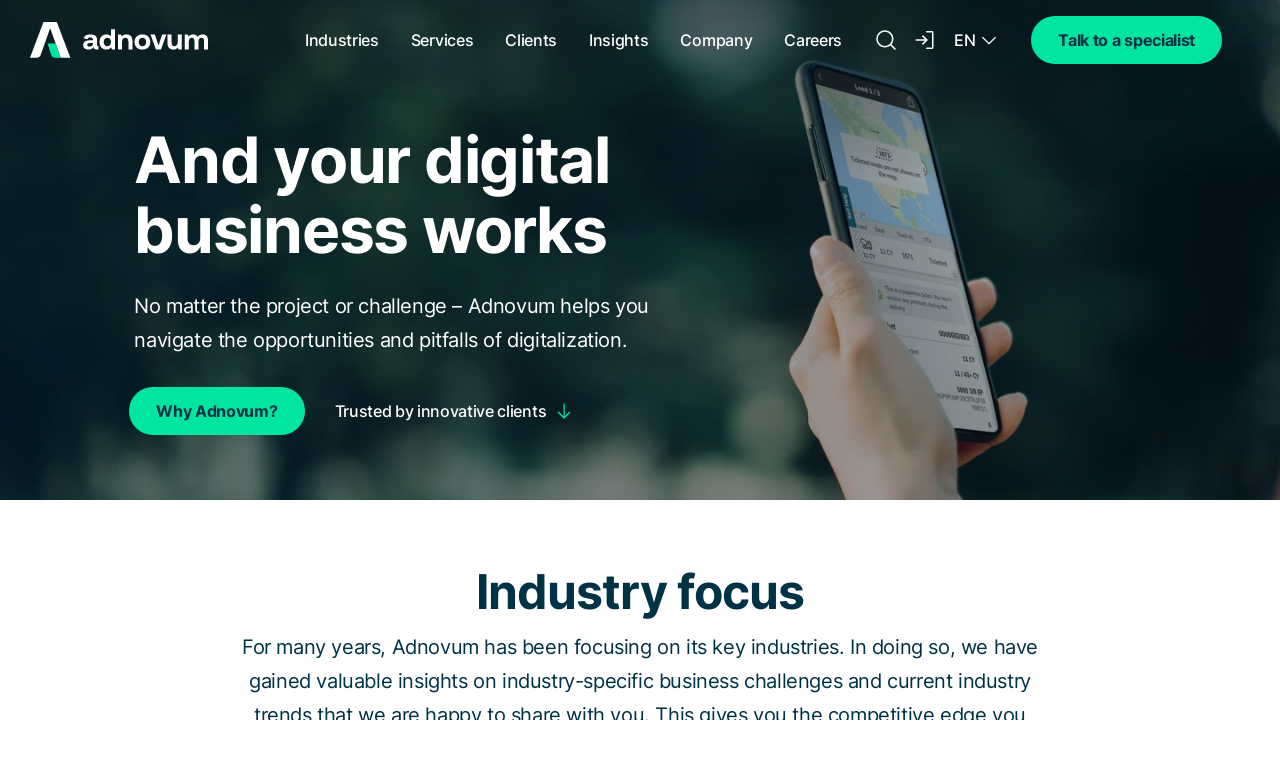

--- FILE ---
content_type: text/html; charset=UTF-8
request_url: https://www.adnovum.com/?country=Singapore
body_size: 18651
content:
<!doctype html><html id="main-html" lang="en"><head><script type="application/javascript" id="hs-cookie-banner-scan" data-hs-allowed="true" src="/_hcms/cookie-banner/auto-blocking.js?portalId=25013463&amp;domain=www.adnovum.com"></script>
        <meta charset="utf-8">
<title>Adnovum - And your digital business works</title>







<meta name="theme-color" content="#ffffff">
<!-- Windows Phone -->
<meta name="msapplication-navbutton-color" content="#ffffff">
<!-- iOS Safari -->
<meta name="apple-mobile-web-app-capable" content="yes">
<meta name="apple-mobile-web-app-status-bar-style" content="black-translucent">

<meta name="description" content="Adnovum specializes in the design, implementation and maintenance of software and security solutions that comply with business and technical requirements.">













<meta name="viewport" content="width=device-width, initial-scale=1">

    
    <meta property="og:description" content="Adnovum specializes in the design, implementation and maintenance of software and security solutions that comply with business and technical requirements.">
    <meta property="og:title" content="Adnovum - And your digital business works">
    <meta name="twitter:description" content="Adnovum specializes in the design, implementation and maintenance of software and security solutions that comply with business and technical requirements.">
    <meta name="twitter:title" content="Adnovum - And your digital business works">

    

    

    <style>
a.cta_button{-moz-box-sizing:content-box !important;-webkit-box-sizing:content-box !important;box-sizing:content-box !important;vertical-align:middle}.hs-breadcrumb-menu{list-style-type:none;margin:0px 0px 0px 0px;padding:0px 0px 0px 0px}.hs-breadcrumb-menu-item{float:left;padding:10px 0px 10px 10px}.hs-breadcrumb-menu-divider:before{content:'›';padding-left:10px}.hs-featured-image-link{border:0}.hs-featured-image{float:right;margin:0 0 20px 20px;max-width:50%}@media (max-width: 568px){.hs-featured-image{float:none;margin:0;width:100%;max-width:100%}}.hs-screen-reader-text{clip:rect(1px, 1px, 1px, 1px);height:1px;overflow:hidden;position:absolute !important;width:1px}
</style>

<link rel="stylesheet" href="https://www.adnovum.com/hubfs/hub_generated/template_assets/1/46610958831/1766148886907/template_main.min.css">
<link rel="stylesheet" href="https://www.adnovum.com/hubfs/hub_generated/template_assets/1/46610524126/1766148890585/template_language.min.css">
<link rel="stylesheet" href="https://www.adnovum.com/hubfs/hub_generated/template_assets/1/46611016692/1766148892334/template_site-navigation.min.css">
<link class="hs-async-css" rel="preload" href="https://www.adnovum.com/hubfs/hub_generated/template_assets/1/51157559511/1766148881069/template_go-top.min.css" as="style" onload="this.onload=null;this.rel='stylesheet'">
<noscript><link rel="stylesheet" href="https://www.adnovum.com/hubfs/hub_generated/template_assets/1/51157559511/1766148881069/template_go-top.min.css"></noscript>
<link class="hs-async-css" rel="preload" href="https://www.adnovum.com/hubfs/hub_generated/template_assets/1/65254469830/1766148880518/template_header-image-static.min.css" as="style" onload="this.onload=null;this.rel='stylesheet'">
<noscript><link rel="stylesheet" href="https://www.adnovum.com/hubfs/hub_generated/template_assets/1/65254469830/1766148880518/template_header-image-static.min.css"></noscript>
<link class="hs-async-css" rel="preload" href="https://www.adnovum.com/hubfs/hub_generated/template_assets/1/46611010752/1766148885824/template_article.min.css" as="style" onload="this.onload=null;this.rel='stylesheet'">
<noscript><link rel="stylesheet" href="https://www.adnovum.com/hubfs/hub_generated/template_assets/1/46611010752/1766148885824/template_article.min.css"></noscript>
<link class="hs-async-css" rel="preload" href="https://www.adnovum.com/hubfs/hub_generated/template_assets/1/46611010758/1766148885301/template_article.min.css" as="style" onload="this.onload=null;this.rel='stylesheet'">
<noscript><link rel="stylesheet" href="https://www.adnovum.com/hubfs/hub_generated/template_assets/1/46611010758/1766148885301/template_article.min.css"></noscript>
<link class="hs-async-css" rel="preload" href="https://www.adnovum.com/hubfs/hub_generated/template_assets/1/46610515426/1766148886504/template_accordion-card.min.css" as="style" onload="this.onload=null;this.rel='stylesheet'">
<noscript><link rel="stylesheet" href="https://www.adnovum.com/hubfs/hub_generated/template_assets/1/46610515426/1766148886504/template_accordion-card.min.css"></noscript>
<link class="hs-async-css" rel="preload" href="https://www.adnovum.com/hubfs/hub_generated/template_assets/1/46611016678/1766148892607/template_listing-sectors.min.css" as="style" onload="this.onload=null;this.rel='stylesheet'">
<noscript><link rel="stylesheet" href="https://www.adnovum.com/hubfs/hub_generated/template_assets/1/46611016678/1766148892607/template_listing-sectors.min.css"></noscript>
<link class="hs-async-css" rel="preload" href="https://www.adnovum.com/hubfs/hub_generated/template_assets/1/46610524135/1766148883773/template_banner-logos.min.css" as="style" onload="this.onload=null;this.rel='stylesheet'">
<noscript><link rel="stylesheet" href="https://www.adnovum.com/hubfs/hub_generated/template_assets/1/46610524135/1766148883773/template_banner-logos.min.css"></noscript>
<link class="hs-async-css" rel="preload" href="https://www.adnovum.com/hubfs/hub_generated/template_assets/1/46611010780/1766148889290/template_listing-services.min.css" as="style" onload="this.onload=null;this.rel='stylesheet'">
<noscript><link rel="stylesheet" href="https://www.adnovum.com/hubfs/hub_generated/template_assets/1/46611010780/1766148889290/template_listing-services.min.css"></noscript>
<link class="hs-async-css" rel="preload" href="https://www.adnovum.com/hubfs/_system_do_not_modify/vendor/lity/lity.min.css" as="style" onload="this.onload=null;this.rel='stylesheet'">
<noscript><link rel="stylesheet" href="https://www.adnovum.com/hubfs/_system_do_not_modify/vendor/lity/lity.min.css"></noscript>
<link class="hs-async-css" rel="preload" href="https://www.adnovum.com/hubfs/hub_generated/template_assets/1/46610515431/1766148885101/template_play-icon.min.css" as="style" onload="this.onload=null;this.rel='stylesheet'">
<noscript><link rel="stylesheet" href="https://www.adnovum.com/hubfs/hub_generated/template_assets/1/46610515431/1766148885101/template_play-icon.min.css"></noscript>
<link class="hs-async-css" rel="preload" href="https://www.adnovum.com/hubfs/hub_generated/template_assets/1/46611016683/1766148880158/template_quote-cases.min.css" as="style" onload="this.onload=null;this.rel='stylesheet'">
<noscript><link rel="stylesheet" href="https://www.adnovum.com/hubfs/hub_generated/template_assets/1/46611016683/1766148880158/template_quote-cases.min.css"></noscript>
<link class="hs-async-css" rel="preload" href="https://www.adnovum.com/hubfs/hub_generated/template_assets/1/46610515443/1766148887005/template_listing-highlighted-blog.min.css" as="style" onload="this.onload=null;this.rel='stylesheet'">
<noscript><link rel="stylesheet" href="https://www.adnovum.com/hubfs/hub_generated/template_assets/1/46610515443/1766148887005/template_listing-highlighted-blog.min.css"></noscript>
<link class="hs-async-css" rel="preload" href="https://www.adnovum.com/hubfs/_system_do_not_modify/vendor/swiper/swiper.min.css" as="style" onload="this.onload=null;this.rel='stylesheet'">
<noscript><link rel="stylesheet" href="https://www.adnovum.com/hubfs/_system_do_not_modify/vendor/swiper/swiper.min.css"></noscript>
<link class="hs-async-css" rel="preload" href="https://www.adnovum.com/hubfs/hub_generated/template_assets/1/46610515428/1766148881515/template_newsletter.min.css" as="style" onload="this.onload=null;this.rel='stylesheet'">
<noscript><link rel="stylesheet" href="https://www.adnovum.com/hubfs/hub_generated/template_assets/1/46610515428/1766148881515/template_newsletter.min.css"></noscript>
<link class="hs-async-css" rel="preload" href="https://www.adnovum.com/hubfs/hub_generated/template_assets/1/46611010767/1766148878830/template_blog-cta-banner-newsletter.min.css" as="style" onload="this.onload=null;this.rel='stylesheet'">
<noscript><link rel="stylesheet" href="https://www.adnovum.com/hubfs/hub_generated/template_assets/1/46611010767/1766148878830/template_blog-cta-banner-newsletter.min.css"></noscript>
<link class="hs-async-css" rel="preload" href="https://www.adnovum.com/hubfs/hub_generated/template_assets/1/46610958841/1766148890689/template_cta-banner-vacancies.min.css" as="style" onload="this.onload=null;this.rel='stylesheet'">
<noscript><link rel="stylesheet" href="https://www.adnovum.com/hubfs/hub_generated/template_assets/1/46610958841/1766148890689/template_cta-banner-vacancies.min.css"></noscript>
<link class="hs-async-css" rel="preload" href="https://www.adnovum.com/hubfs/hub_generated/template_assets/1/46610524145/1766148882949/template_cta-banner-contact.min.css" as="style" onload="this.onload=null;this.rel='stylesheet'">
<noscript><link rel="stylesheet" href="https://www.adnovum.com/hubfs/hub_generated/template_assets/1/46610524145/1766148882949/template_cta-banner-contact.min.css"></noscript>
<link class="hs-async-css" rel="preload" href="https://www.adnovum.com/hubfs/hub_generated/template_assets/1/46610959049/1766148890855/template_site-footer.min.css" as="style" onload="this.onload=null;this.rel='stylesheet'">
<noscript><link rel="stylesheet" href="https://www.adnovum.com/hubfs/hub_generated/template_assets/1/46610959049/1766148890855/template_site-footer.min.css"></noscript>
    


    
<!--  Added by GoogleAnalytics4 integration -->
<script>
var _hsp = window._hsp = window._hsp || [];
window.dataLayer = window.dataLayer || [];
function gtag(){dataLayer.push(arguments);}

var useGoogleConsentModeV2 = true;
var waitForUpdateMillis = 1000;


if (!window._hsGoogleConsentRunOnce) {
  window._hsGoogleConsentRunOnce = true;

  gtag('consent', 'default', {
    'ad_storage': 'denied',
    'analytics_storage': 'denied',
    'ad_user_data': 'denied',
    'ad_personalization': 'denied',
    'wait_for_update': waitForUpdateMillis
  });

  if (useGoogleConsentModeV2) {
    _hsp.push(['useGoogleConsentModeV2'])
  } else {
    _hsp.push(['addPrivacyConsentListener', function(consent){
      var hasAnalyticsConsent = consent && (consent.allowed || (consent.categories && consent.categories.analytics));
      var hasAdsConsent = consent && (consent.allowed || (consent.categories && consent.categories.advertisement));

      gtag('consent', 'update', {
        'ad_storage': hasAdsConsent ? 'granted' : 'denied',
        'analytics_storage': hasAnalyticsConsent ? 'granted' : 'denied',
        'ad_user_data': hasAdsConsent ? 'granted' : 'denied',
        'ad_personalization': hasAdsConsent ? 'granted' : 'denied'
      });
    }]);
  }
}

gtag('js', new Date());
gtag('set', 'developer_id.dZTQ1Zm', true);
gtag('config', 'G-YQ473S90KK');
</script>
<script async src="https://www.googletagmanager.com/gtag/js?id=G-YQ473S90KK"></script>

<!-- /Added by GoogleAnalytics4 integration -->

<!--  Added by GoogleTagManager integration -->
<script>
var _hsp = window._hsp = window._hsp || [];
window.dataLayer = window.dataLayer || [];
function gtag(){dataLayer.push(arguments);}

var useGoogleConsentModeV2 = true;
var waitForUpdateMillis = 1000;



var hsLoadGtm = function loadGtm() {
    if(window._hsGtmLoadOnce) {
      return;
    }

    if (useGoogleConsentModeV2) {

      gtag('set','developer_id.dZTQ1Zm',true);

      gtag('consent', 'default', {
      'ad_storage': 'denied',
      'analytics_storage': 'denied',
      'ad_user_data': 'denied',
      'ad_personalization': 'denied',
      'wait_for_update': waitForUpdateMillis
      });

      _hsp.push(['useGoogleConsentModeV2'])
    }

    (function(w,d,s,l,i){w[l]=w[l]||[];w[l].push({'gtm.start':
    new Date().getTime(),event:'gtm.js'});var f=d.getElementsByTagName(s)[0],
    j=d.createElement(s),dl=l!='dataLayer'?'&l='+l:'';j.async=true;j.src=
    'https://www.googletagmanager.com/gtm.js?id='+i+dl;f.parentNode.insertBefore(j,f);
    })(window,document,'script','dataLayer','GTM-T46SJ3L');

    window._hsGtmLoadOnce = true;
};

_hsp.push(['addPrivacyConsentListener', function(consent){
  if(consent.allowed || (consent.categories && consent.categories.analytics)){
    hsLoadGtm();
  }
}]);

</script>

<!-- /Added by GoogleTagManager integration -->

    <link rel="canonical" href="https://www.adnovum.com">

<!-- Meta Pixel Code -->
<script>
  !function(f,b,e,v,n,t,s)
  {if(f.fbq)return;n=f.fbq=function(){n.callMethod?
  n.callMethod.apply(n,arguments):n.queue.push(arguments)};
  if(!f._fbq)f._fbq=n;n.push=n;n.loaded=!0;n.version='2.0';
  n.queue=[];t=b.createElement(e);t.async=!0;
  t.src=v;s=b.getElementsByTagName(e)[0];
  s.parentNode.insertBefore(t,s)}(window, document,'script',
  'https://connect.facebook.net/en_US/fbevents.js');
  fbq('init', '2171572209666742');
  fbq('track', 'PageView');
</script>
<noscript>&lt;img  height="1" width="1" style="display:none" src="https://www.facebook.com/tr?id=2171572209666742&amp;amp;ev=PageView&amp;amp;noscript=1"&gt;</noscript>
<!-- End Meta Pixel Code -->
<!-- Google Tag Manager -->
<script>(function(w,d,s,l,i){w[l]=w[l]||[];w[l].push({'gtm.start':
new Date().getTime(),event:'gtm.js'});var f=d.getElementsByTagName(s)[0],
j=d.createElement(s),dl=l!='dataLayer'?'&l='+l:'';j.async=true;j.src=
'https://www.googletagmanager.com/gtm.js?id='+i+dl;f.parentNode.insertBefore(j,f);
})(window,document,'script','dataLayer','GTM-T46SJ3L');</script>
<!-- End Google Tag Manager -->
<link rel="icon" type="image/svg+xml" href="https://www.adnovum.com/hubfs/IMAGES/Favicon%20+%20Logo/32_adnovum.svg">
    <script type="application/ld+json">
    {
      "@context" : "https://schema.org",
      "@type" : "Organization",
      "name" : "Adnovum",
      "url" : "https://www.adnovum.com/",
      "logo": "https://www.adnovum.com/hubfs/_system_do_not_modify/logo/32_adnovum.png"
    }
  </script>
    <script type="application/ld+json">
    {
      "@context" : "https://schema.org",
      "@type" : "WebSite",
      "name" : "Adnovum",
      "url" : "https://www.adnovum.com/"
    }
  </script>
<!-- Start of HubSpot Embed Code -->
<script type="text/javascript">
var hbspt = hbspt || {};
(hbspt.targetedContentMetadata = hbspt.targetedContentMetadata || []).push(...[]);

var _hsq = _hsq || [];
_hsq.push(["setTargetedContentMetadata", hbspt.targetedContentMetadata]);
</script>
<script type="text/javascript" id="hs-script-loader" async defer src="//js-eu1.hs-scripts.com/25013463.js"></script>
<!-- End of HubSpot Embed Code -->
<!-- Start of SG Local Business Code -->
<script type="application/ld+json">
{ "@context": "https://schema.org", "@type": "LocalBusiness", "name": "Adnovum Singapore", "image": "https://www.adnovum.com/hubfs/_system_do_not_modify/logo/logo-dark.svg", "email": "info@adnovum.sg", "url": "https://www.adnovum.com/", "telephone": "+65 6536 0668", "address": { "@type": "PostalAddress", "streetAddress": "3 Shenton Way #23-03 Shenton House", "addressLocality": "Singapore", "postalCode": "068805", "addressCountry": "SG" }, "geo": { "@type": "GeoCoordinates", "latitude": 1.2785627, "longitude": 103.8498987 } , "sameAs": [ "https://www.linkedin.com/company/adnovum/", "https://www.instagram.com/adnovum/", "https://www.facebook.com/adnovumsingapore", "https://www.youtube.com/user/AdNovumInformatik", "https://twitter.com/AdnovumSG" ] } </script>
<!-- End of SG Local Business Code -->
<!-- Start of SG Review Code -->
<script type="application/ld+json">
{ "@context": "https://schema.org/", "@type": "CreativeWorkSeries", "name": "Adnovum Singapore", "image": "https://www.adnovum.com/hubfs/_system_do_not_modify/logo/logo-dark.svg", "aggregateRating": { "@type": "AggregateRating", "ratingValue": "4.7", "bestRating": "5", "ratingCount": "7" } } </script>
<!-- End of SG Review Code -->
<meta property="og:image" content="https://www.adnovum.com/hubfs/FILES/04_Insights/Blog/2021/logo_1200x675.jpg">
<meta property="og:image:width" content="1200">
<meta property="og:image:height" content="675">

<meta name="twitter:image" content="https://www.adnovum.com/hubfs/FILES/04_Insights/Blog/2021/logo_1200x675.jpg">


<meta property="og:url" content="https://www.adnovum.com">
<meta name="twitter:card" content="summary_large_image">
<meta http-equiv="content-language" content="en">
<link rel="alternate" hreflang="de" href="https://www.adnovum.com/de/">
<link rel="alternate" hreflang="en" href="https://www.adnovum.com">






        
        
    <meta name="generator" content="HubSpot"></head>

    
    
    
    


    
    

    <body id="main-body" class="page has-transparent-navbar">
<!--  Added by GoogleTagManager integration -->
<noscript><iframe src="https://www.googletagmanager.com/ns.html?id=GTM-T46SJ3L" height="0" width="0" style="display:none;visibility:hidden"></iframe></noscript>

<!-- /Added by GoogleTagManager integration -->

        <header id="main-header">
            <div id="hs_cos_wrapper_site-navigation" class="hs_cos_wrapper hs_cos_wrapper_widget hs_cos_wrapper_type_module" style="" data-hs-cos-general-type="widget" data-hs-cos-type="module">









  


<section class="m-site-nav m-site-nav--is-transparent ">

  <div class="container">

    
    
      
      
      
    

    <div class="m-site-nav__logo" data-company-logo="https://www.adnovum.com/hubfs/_system_do_not_modify/logo/logo-dark.svg" data-company-logo-white="https://www.adnovum.com/hubfs/_system_do_not_modify/logo/logo-bright.svg">
      <a href="https://www.adnovum.com" aria-label="logo">
        <img src="https://www.adnovum.com/hubfs/_system_do_not_modify/logo/logo-bright.svg" alt="Adnovum" width="180" loading="lazy">
      </a>
    </div>
    

    
    <nav class="m-site-nav__menu hs-menu-wrapper">
      <ul class="m-site-nav__menu-listing">
        
          

          <li class="hs-menu-item hs-menu-depth-1 hs-item-has-children">
            
            
            
            

            
            

            
            
            <a class="h5 main-menu-item " href="javascript:;" aria-role="menuitem" aria-haspopup="true" aria-expanded="false">
                Industries
            </a>

            
              <div class="hs-menu-children-wrapper hs-menu-children-wrapper--fixed-width" aria-role="menu">
                <div class="container">
                  <div class="m-site-nav__back-item"><a class="link_arrow link_arrow--left" href="javascript:;">Industries</a></div>

                  

                  <div class="row m-site-nav__submenu">
                    
                      <div class="submenu-grid__cta-section col-12 col-sm-4 col-lg-3">
                        <div class="m-site-nav__submenu-cta-section">
                            <h4>Industry expertise</h4>
                            
                               <div class="rich-text-container rich-text-container--s rich-text-container--color-medium-blue">
                                 <p>Over 30+ years of experience in solving industry-specific business challenges in our key industries.</p>
                               </div>
                            
                            
                            
                              <span id="hs_cos_wrapper_site-navigation_" class="hs_cos_wrapper hs_cos_wrapper_widget hs_cos_wrapper_type_cta" style="" data-hs-cos-general-type="widget" data-hs-cos-type="cta"></span>
                            
                        </div>
                      </div>
                    

                    
                      
                        
                      

                                              
                        
                          
                        

                        
                          
                                                
                      
                      
                      <div class="submenu-grid__menu col-12 col-sm-8 col-lg-9">
                        
                        

                        

                        <div class="submenu-wrapper ">
                          
                            <div class="m-site-nav__submenu-category no-bottom-padding">
                              
                                
                                

                                
                                  <h5 class="menu-heading ">
                                  
                                  By industry
                                  </h5>
                                
                              

                              
                                

                                
                                  

                                  
                                    
                                  
                                

                                <ul class="submenu-wrapper__items  submenu-wrapper__items--thumbnails submenu-wrapper__items--2-columns">
                                  
                                    
                                      <li class="hs-menu-item hs-menu-depth-2">
                                        
                                        
                                        
                                        

                                        
                                        
                                          
                                        

                                        <a class="parent-link" href="https://www.adnovum.com/industries/banking-and-fintech" aria-role="menuitem">

                                          
                                            <picture class="thumbnail media_image-cover" aria-hidden="true">
                                              <img src="https://www.adnovum.com/hs-fs/hubfs/IMAGES/00_Home/Navigation/navigation_banking.jpg?width=620&amp;height=260&amp;name=navigation_banking.jpg" alt="" loading="lazy" width="620" height="260" aria-hidden="true" srcset="https://www.adnovum.com/hs-fs/hubfs/IMAGES/00_Home/Navigation/navigation_banking.jpg?width=310&amp;height=130&amp;name=navigation_banking.jpg 310w, https://www.adnovum.com/hs-fs/hubfs/IMAGES/00_Home/Navigation/navigation_banking.jpg?width=620&amp;height=260&amp;name=navigation_banking.jpg 620w, https://www.adnovum.com/hs-fs/hubfs/IMAGES/00_Home/Navigation/navigation_banking.jpg?width=930&amp;height=390&amp;name=navigation_banking.jpg 930w, https://www.adnovum.com/hs-fs/hubfs/IMAGES/00_Home/Navigation/navigation_banking.jpg?width=1240&amp;height=520&amp;name=navigation_banking.jpg 1240w, https://www.adnovum.com/hs-fs/hubfs/IMAGES/00_Home/Navigation/navigation_banking.jpg?width=1550&amp;height=650&amp;name=navigation_banking.jpg 1550w, https://www.adnovum.com/hs-fs/hubfs/IMAGES/00_Home/Navigation/navigation_banking.jpg?width=1860&amp;height=780&amp;name=navigation_banking.jpg 1860w" sizes="(max-width: 620px) 100vw, 620px">
                                            </picture>
                                          

                                          
                                          

                                          
                                            <span class="title link_arrow link_arrow--right">Banking and FinTech</span>

                                            
                                          
                                        </a>                                        
                                      </li>
                                    
                                  
                                    
                                      <li class="hs-menu-item hs-menu-depth-2">
                                        
                                        
                                        
                                        

                                        
                                        
                                          
                                        

                                        <a class="parent-link" href="https://www.adnovum.com/industries/insurance" aria-role="menuitem">

                                          
                                            <picture class="thumbnail media_image-cover" aria-hidden="true">
                                              <img src="https://www.adnovum.com/hs-fs/hubfs/IMAGES/00_Home/Navigation/navigation_insurance.jpg?width=620&amp;height=260&amp;name=navigation_insurance.jpg" alt="" loading="lazy" width="620" height="260" aria-hidden="true" srcset="https://www.adnovum.com/hs-fs/hubfs/IMAGES/00_Home/Navigation/navigation_insurance.jpg?width=310&amp;height=130&amp;name=navigation_insurance.jpg 310w, https://www.adnovum.com/hs-fs/hubfs/IMAGES/00_Home/Navigation/navigation_insurance.jpg?width=620&amp;height=260&amp;name=navigation_insurance.jpg 620w, https://www.adnovum.com/hs-fs/hubfs/IMAGES/00_Home/Navigation/navigation_insurance.jpg?width=930&amp;height=390&amp;name=navigation_insurance.jpg 930w, https://www.adnovum.com/hs-fs/hubfs/IMAGES/00_Home/Navigation/navigation_insurance.jpg?width=1240&amp;height=520&amp;name=navigation_insurance.jpg 1240w, https://www.adnovum.com/hs-fs/hubfs/IMAGES/00_Home/Navigation/navigation_insurance.jpg?width=1550&amp;height=650&amp;name=navigation_insurance.jpg 1550w, https://www.adnovum.com/hs-fs/hubfs/IMAGES/00_Home/Navigation/navigation_insurance.jpg?width=1860&amp;height=780&amp;name=navigation_insurance.jpg 1860w" sizes="(max-width: 620px) 100vw, 620px">
                                            </picture>
                                          

                                          
                                          

                                          
                                            <span class="title link_arrow link_arrow--right">Insurance and InsurTech</span>

                                            
                                          
                                        </a>                                        
                                      </li>
                                    
                                  
                                    
                                      <li class="hs-menu-item hs-menu-depth-2">
                                        
                                        
                                        
                                        

                                        
                                        
                                          
                                        

                                        <a class="parent-link" href="https://www.adnovum.com/industries/public-sector" aria-role="menuitem">

                                          
                                            <picture class="thumbnail media_image-cover" aria-hidden="true">
                                              <img src="https://www.adnovum.com/hs-fs/hubfs/IMAGES/00_Home/Navigation/navigation_public_sector.jpg?width=620&amp;height=260&amp;name=navigation_public_sector.jpg" alt="" loading="lazy" width="620" height="260" aria-hidden="true" srcset="https://www.adnovum.com/hs-fs/hubfs/IMAGES/00_Home/Navigation/navigation_public_sector.jpg?width=310&amp;height=130&amp;name=navigation_public_sector.jpg 310w, https://www.adnovum.com/hs-fs/hubfs/IMAGES/00_Home/Navigation/navigation_public_sector.jpg?width=620&amp;height=260&amp;name=navigation_public_sector.jpg 620w, https://www.adnovum.com/hs-fs/hubfs/IMAGES/00_Home/Navigation/navigation_public_sector.jpg?width=930&amp;height=390&amp;name=navigation_public_sector.jpg 930w, https://www.adnovum.com/hs-fs/hubfs/IMAGES/00_Home/Navigation/navigation_public_sector.jpg?width=1240&amp;height=520&amp;name=navigation_public_sector.jpg 1240w, https://www.adnovum.com/hs-fs/hubfs/IMAGES/00_Home/Navigation/navigation_public_sector.jpg?width=1550&amp;height=650&amp;name=navigation_public_sector.jpg 1550w, https://www.adnovum.com/hs-fs/hubfs/IMAGES/00_Home/Navigation/navigation_public_sector.jpg?width=1860&amp;height=780&amp;name=navigation_public_sector.jpg 1860w" sizes="(max-width: 620px) 100vw, 620px">
                                            </picture>
                                          

                                          
                                          

                                          
                                            <span class="title link_arrow link_arrow--right">Public Sector</span>

                                            
                                          
                                        </a>                                        
                                      </li>
                                    
                                  
                                    
                                      <li class="hs-menu-item hs-menu-depth-2">
                                        
                                        
                                        
                                        

                                        
                                        
                                          
                                        

                                        <a class="parent-link" href="https://www.adnovum.com/industries/transportation-and-logistics" aria-role="menuitem">

                                          
                                            <picture class="thumbnail media_image-cover" aria-hidden="true">
                                              <img src="https://www.adnovum.com/hs-fs/hubfs/IMAGES/00_Home/Navigation/navigation_transport_logistics.jpg?width=620&amp;height=260&amp;name=navigation_transport_logistics.jpg" alt="" loading="lazy" width="620" height="260" aria-hidden="true" srcset="https://www.adnovum.com/hs-fs/hubfs/IMAGES/00_Home/Navigation/navigation_transport_logistics.jpg?width=310&amp;height=130&amp;name=navigation_transport_logistics.jpg 310w, https://www.adnovum.com/hs-fs/hubfs/IMAGES/00_Home/Navigation/navigation_transport_logistics.jpg?width=620&amp;height=260&amp;name=navigation_transport_logistics.jpg 620w, https://www.adnovum.com/hs-fs/hubfs/IMAGES/00_Home/Navigation/navigation_transport_logistics.jpg?width=930&amp;height=390&amp;name=navigation_transport_logistics.jpg 930w, https://www.adnovum.com/hs-fs/hubfs/IMAGES/00_Home/Navigation/navigation_transport_logistics.jpg?width=1240&amp;height=520&amp;name=navigation_transport_logistics.jpg 1240w, https://www.adnovum.com/hs-fs/hubfs/IMAGES/00_Home/Navigation/navigation_transport_logistics.jpg?width=1550&amp;height=650&amp;name=navigation_transport_logistics.jpg 1550w, https://www.adnovum.com/hs-fs/hubfs/IMAGES/00_Home/Navigation/navigation_transport_logistics.jpg?width=1860&amp;height=780&amp;name=navigation_transport_logistics.jpg 1860w" sizes="(max-width: 620px) 100vw, 620px">
                                            </picture>
                                          

                                          
                                          

                                          
                                            <span class="title link_arrow link_arrow--right">Transportation and Logistics</span>

                                            
                                          
                                        </a>                                        
                                      </li>
                                    
                                  
                                </ul>
                              
                            </div>
                                           
                        </div>
                      </div>
                    

                    
                  </div>
                </div>
              </div>
            
          </li>
        
          

          <li class="hs-menu-item hs-menu-depth-1 hs-item-has-children">
            
            
            
            

            
            

            
            
            <a class="h5 main-menu-item " href="javascript:;" aria-role="menuitem" aria-haspopup="true" aria-expanded="false">
                Services
            </a>

            
              <div class="hs-menu-children-wrapper hs-menu-children-wrapper--fixed-width" aria-role="menu">
                <div class="container">
                  <div class="m-site-nav__back-item"><a class="link_arrow link_arrow--left" href="javascript:;">Services</a></div>

                  

                  <div class="row m-site-nav__submenu">
                    

                    
                      
                        
                      

                      
                      
                      <div class="submenu-grid__menu col-12 ">
                        
                        
                          
                        

                        

                        <div class="submenu-wrapper  submenu-wrapper--icons">
                          
                            <div class="m-site-nav__submenu-category ">
                              
                                
                                

                                <a class="menu-heading-link" href="https://www.adnovum.com/services/digital-solutions/">
                                  <h5 class="menu-heading h4">
                                  
                                    <img src="https://www.adnovum.com/hubfs/_system_do_not_modify/icons/devices.svg" alt="" loading="lazy" width="50" height="50" aria-hidden="true">
                                  
                                  Digital Solutions
                                  </h5>
                                </a>
                              

                              
                                

                                

                                <ul class="submenu-wrapper__items ">
                                  
                                    
                                      <li class="hs-menu-item hs-menu-depth-2">
                                        
                                        
                                        
                                        

                                        
                                        

                                        <a href="https://www.adnovum.com/services/digital-solutions/intelligent-composable-business-solutions" aria-role="menuitem">

                                          

                                          
                                          

                                          
                                            <span class="title ">Composable Business Solutions</span>

                                            
                                          
                                        </a>                                        
                                      </li>
                                    
                                  
                                    
                                      <li class="hs-menu-item hs-menu-depth-2">
                                        
                                        
                                        
                                        

                                        
                                        

                                        <a href="https://www.adnovum.com/services/digital-solutions/application-lifecycle-management-alm" aria-role="menuitem">

                                          

                                          
                                          

                                          
                                            <span class="title ">Application Lifecycle Management</span>

                                            
                                          
                                        </a>                                        
                                      </li>
                                    
                                  
                                    
                                      <li class="hs-menu-item hs-menu-depth-2">
                                        
                                        
                                        
                                        

                                        
                                        

                                        <a href="https://www.adnovum.com/services/digital-solutions/application-modernization" aria-role="menuitem">

                                          

                                          
                                          

                                          
                                            <span class="title ">Application Modernization</span>

                                            
                                          
                                        </a>                                        
                                      </li>
                                    
                                  
                                </ul>
                              
                            </div>
                          
                            <div class="m-site-nav__submenu-category ">
                              
                                
                                

                                <a class="menu-heading-link" href="https://www.adnovum.com/services/consulting">
                                  <h5 class="menu-heading h4">
                                  
                                    <img src="https://www.adnovum.com/hubfs/_system_do_not_modify/icons/person.svg" alt="" loading="lazy" width="50" height="50" aria-hidden="true">
                                  
                                  Consulting
                                  </h5>
                                </a>
                              

                              
                                

                                

                                <ul class="submenu-wrapper__items ">
                                  
                                    
                                      <li class="hs-menu-item hs-menu-depth-2">
                                        
                                        
                                        
                                        

                                        
                                        

                                        <a href="https://www.adnovum.com/services/consulting/user-experience-old" aria-role="menuitem">

                                          

                                          
                                          

                                          
                                            <span class="title ">User Experience</span>

                                            
                                          
                                        </a>                                        
                                      </li>
                                    
                                  
                                    
                                      <li class="hs-menu-item hs-menu-depth-2">
                                        
                                        
                                        
                                        

                                        
                                        

                                        <a href="https://www.adnovum.com/services/consulting/accessibility-old" aria-role="menuitem">

                                          

                                          
                                          

                                          
                                            <span class="title ">Accessibility</span>

                                            
                                          
                                        </a>                                        
                                      </li>
                                    
                                  
                                    
                                      <li class="hs-menu-item hs-menu-depth-2">
                                        
                                        
                                        
                                        

                                        
                                        

                                        <a href="https://www.adnovum.com/services/consulting/cloud-transformation" aria-role="menuitem">

                                          

                                          
                                          

                                          
                                            <span class="title ">Cloud Transformation</span>

                                            
                                          
                                        </a>                                        
                                      </li>
                                    
                                  
                                    
                                      <li class="hs-menu-item hs-menu-depth-2">
                                        
                                        
                                        
                                        

                                        
                                        

                                        <a href="https://www.adnovum.com/services/consulting/ideation-lab" aria-role="menuitem">

                                          

                                          
                                          

                                          
                                            <span class="title ">Ideation Lab</span>

                                            
                                          
                                        </a>                                        
                                      </li>
                                    
                                  
                                </ul>
                              
                            </div>
                          
                            <div class="m-site-nav__submenu-category ">
                              
                                
                                

                                <a class="menu-heading-link" href="https://www.adnovum.com/services/cybersecurity">
                                  <h5 class="menu-heading h4">
                                  
                                    <img src="https://www.adnovum.com/hubfs/_system_do_not_modify/icons/lock.svg" alt="" loading="lazy" width="50" height="50" aria-hidden="true">
                                  
                                  Cybersecurity
                                  </h5>
                                </a>
                              

                              
                                

                                

                                <ul class="submenu-wrapper__items ">
                                  
                                    
                                      <li class="hs-menu-item hs-menu-depth-2">
                                        
                                        
                                        
                                        

                                        
                                        

                                        <a href="https://www.adnovum.com/services/cybersecurity/digital-identity-security" aria-role="menuitem">

                                          

                                          
                                          

                                          
                                            <span class="title ">Digital Identity Security</span>

                                            
                                          
                                        </a>                                        
                                      </li>
                                    
                                  
                                    
                                      <li class="hs-menu-item hs-menu-depth-2">
                                        
                                        
                                        
                                        

                                        
                                        

                                        <a href="https://www.adnovum.com/services/cybersecurity/cyber-resilience" aria-role="menuitem">

                                          

                                          
                                          

                                          
                                            <span class="title ">Cyber Resilience</span>

                                            
                                          
                                        </a>                                        
                                      </li>
                                    
                                  
                                    
                                      <li class="hs-menu-item hs-menu-depth-2">
                                        
                                        
                                        
                                        

                                        
                                        

                                        <a href="https://www.adnovum.com/services/cybersecurity/information-security-management" aria-role="menuitem">

                                          

                                          
                                          

                                          
                                            <span class="title ">Information Security Management</span>

                                            
                                          
                                        </a>                                        
                                      </li>
                                    
                                  
                                    
                                      <li class="hs-menu-item hs-menu-depth-2">
                                        
                                        
                                        
                                        

                                        
                                        

                                        <a href="https://www.adnovum.com/services/cybersecurity/data-privacy-management" aria-role="menuitem">

                                          

                                          
                                          

                                          
                                            <span class="title ">Data Privacy Management</span>

                                            
                                          
                                        </a>                                        
                                      </li>
                                    
                                  
                                    
                                      <li class="hs-menu-item hs-menu-depth-2">
                                        
                                        
                                        
                                        

                                        
                                        

                                        <a href="https://www.adnovum.com/services/cybersecurity/cloud-security" aria-role="menuitem">

                                          

                                          
                                          

                                          
                                            <span class="title ">Cloud Security</span>

                                            
                                          
                                        </a>                                        
                                      </li>
                                    
                                  
                                    
                                      <li class="hs-menu-item hs-menu-depth-2">
                                        
                                        
                                        
                                        

                                        
                                        

                                        <a href="https://www.adnovum.com/services/cybersecurity/application-platform-security" aria-role="menuitem">

                                          

                                          
                                          

                                          
                                            <span class="title ">Application Platform Security</span>

                                            
                                          
                                        </a>                                        
                                      </li>
                                    
                                  
                                    
                                      <li class="hs-menu-item hs-menu-depth-2">
                                        
                                        
                                        
                                        

                                        
                                        

                                        <a href="https://www.adnovum.com/services/cybersecurity/attack-surface-reduction" aria-role="menuitem">

                                          

                                          
                                          

                                          
                                            <span class="title ">Attack Surface Reduction</span>

                                            
                                          
                                        </a>                                        
                                      </li>
                                    
                                  
                                    
                                      <li class="hs-menu-item hs-menu-depth-2">
                                        
                                        
                                        
                                        

                                        
                                        

                                        <a href="https://www.adnovum.com/services/cybersecurity/governance-and-compliance" aria-role="menuitem">

                                          

                                          
                                          

                                          
                                            <span class="title ">Governance and Compliance</span>

                                            
                                          
                                        </a>                                        
                                      </li>
                                    
                                  
                                    
                                      <li class="hs-menu-item hs-menu-depth-2">
                                        
                                        
                                        
                                        

                                        
                                        

                                        <a href="https://www.adnovum.com/services/cybersecurity/singpass-and-corppass-integration" aria-role="menuitem">

                                          

                                          
                                          

                                          
                                            <span class="title ">Singpass and Corppass Integration</span>

                                            
                                          
                                        </a>                                        
                                      </li>
                                    
                                  
                                </ul>
                              
                            </div>
                          
                            <div class="m-site-nav__submenu-category ">
                              
                                
                                

                                <a class="menu-heading-link" href="https://www.adnovum.com/services/application-and-cloud-services">
                                  <h5 class="menu-heading h4">
                                  
                                    <img src="https://www.adnovum.com/hubfs/_system_do_not_modify/icons/data-storage.svg" alt="" loading="lazy" width="50" height="50" aria-hidden="true">
                                  
                                  Application and Cloud Services
                                  </h5>
                                </a>
                              

                              
                                

                                

                                <ul class="submenu-wrapper__items ">
                                  
                                    
                                      <li class="hs-menu-item hs-menu-depth-2">
                                        
                                        
                                        
                                        

                                        
                                        

                                        <a href="https://www.adnovum.com/services/application-and-cloud-services/devops" aria-role="menuitem">

                                          

                                          
                                          

                                          
                                            <span class="title ">DevOps</span>

                                            
                                          
                                        </a>                                        
                                      </li>
                                    
                                  
                                    
                                      <li class="hs-menu-item hs-menu-depth-2">
                                        
                                        
                                        
                                        

                                        
                                        

                                        <a href="https://www.adnovum.com/services/application-and-cloud-services/cloud-expertise" aria-role="menuitem">

                                          

                                          
                                          

                                          
                                            <span class="title ">Cloud Expertise</span>

                                            
                                          
                                        </a>                                        
                                      </li>
                                    
                                  
                                    
                                      <li class="hs-menu-item hs-menu-depth-2">
                                        
                                        
                                        
                                        

                                        
                                        

                                        <a href="https://www.adnovum.com/services/application-and-cloud-services/continuous-testing" aria-role="menuitem">

                                          

                                          
                                          

                                          
                                            <span class="title ">Continuous Testing</span>

                                            
                                          
                                        </a>                                        
                                      </li>
                                    
                                  
                                    
                                      <li class="hs-menu-item hs-menu-depth-2">
                                        
                                        
                                        
                                        

                                        
                                        

                                        <a href="https://www.adnovum.com/services/application-and-cloud-services/secure-cloud-factory" aria-role="menuitem">

                                          

                                          
                                          

                                          
                                            <span class="title ">Secure Cloud Factory</span>

                                            
                                          
                                        </a>                                        
                                      </li>
                                    
                                  
                                </ul>
                              
                            </div>
                          
                            <div class="m-site-nav__submenu-category ">
                              
                                
                                

                                <a class="menu-heading-link" href="https://www.adnovum.com/services/digital-innovation">
                                  <h5 class="menu-heading h4">
                                  
                                    <img src="https://www.adnovum.com/hubfs/_system_do_not_modify/icons/machine-learning.svg" alt="" loading="lazy" width="50" height="50" aria-hidden="true">
                                  
                                  Digital Innovation
                                  </h5>
                                </a>
                              

                              
                                

                                

                                <ul class="submenu-wrapper__items ">
                                  
                                    
                                      <li class="hs-menu-item hs-menu-depth-2">
                                        
                                        
                                        
                                        

                                        
                                        

                                        <a href="https://www.adnovum.com/services/digital-innovation/dlt" aria-role="menuitem">

                                          

                                          
                                          

                                          
                                            <span class="title ">Distributed Ledger Technology</span>

                                            
                                          
                                        </a>                                        
                                      </li>
                                    
                                  
                                    
                                      <li class="hs-menu-item hs-menu-depth-2">
                                        
                                        
                                        
                                        

                                        
                                        

                                        <a href="https://www.adnovum.com/services/digital-innovation/machine-learning" aria-role="menuitem">

                                          

                                          
                                          

                                          
                                            <span class="title ">Machine Learning</span>

                                            
                                          
                                        </a>                                        
                                      </li>
                                    
                                  
                                    
                                      <li class="hs-menu-item hs-menu-depth-2">
                                        
                                        
                                        
                                        

                                        
                                        

                                        <a href="https://www.adnovum.com/services/digital-innovation/conversational-ai" aria-role="menuitem">

                                          

                                          
                                          

                                          
                                            <span class="title ">Conversational AI</span>

                                            
                                          
                                        </a>                                        
                                      </li>
                                    
                                  
                                    
                                      <li class="hs-menu-item hs-menu-depth-2">
                                        
                                        
                                        
                                        

                                        
                                        

                                        <a href="https://www.adnovum.com/services/digital-innovation/ssi" aria-role="menuitem">

                                          

                                          
                                          

                                          
                                            <span class="title ">Self-Sovereign Identity (SSI)</span>

                                            
                                          
                                        </a>                                        
                                      </li>
                                    
                                  
                                    
                                      <li class="hs-menu-item hs-menu-depth-2">
                                        
                                        
                                        
                                        

                                        
                                        

                                        <a href="https://www.adnovum.com/services/digital-innovation/incubator" aria-role="menuitem">

                                          

                                          
                                          

                                          
                                            <span class="title ">Incubator</span>

                                            
                                          
                                        </a>                                        
                                      </li>
                                    
                                  
                                </ul>
                              
                            </div>
                                           
                        </div>
                      </div>
                    

                    
                  </div>
                </div>
              </div>
            
          </li>
        
          

          <li class="hs-menu-item hs-menu-depth-1 hs-item-has-children">
            
            
            
            

            
            

            
            
            <a class="h5 main-menu-item " href="javascript:;" aria-role="menuitem" aria-haspopup="true" aria-expanded="false">
                Clients
            </a>

            
              <div class="hs-menu-children-wrapper hs-menu-children-wrapper--fixed-width" aria-role="menu">
                <div class="container">
                  <div class="m-site-nav__back-item"><a class="link_arrow link_arrow--left" href="javascript:;">Clients</a></div>

                  

                  <div class="row m-site-nav__submenu">
                    
                      <div class="submenu-grid__cta-section col-12 col-sm-4 col-lg-3">
                        <div class="m-site-nav__submenu-cta-section">
                            <h4>Success stories</h4>
                            
                               <div class="rich-text-container rich-text-container--s rich-text-container--color-medium-blue">
                                 <p>Trusted by innovative enterprises and organizations.</p>
                               </div>
                            
                            
                            
                              <span id="hs_cos_wrapper_site-navigation_" class="hs_cos_wrapper hs_cos_wrapper_widget hs_cos_wrapper_type_cta" style="" data-hs-cos-general-type="widget" data-hs-cos-type="cta"><!--HubSpot Call-to-Action Code --><span class="hs-cta-wrapper" id="hs-cta-wrapper-a33e9797-8fe2-46f9-965a-d5f9569b7617"><span class="hs-cta-node hs-cta-a33e9797-8fe2-46f9-965a-d5f9569b7617" id="hs-cta-a33e9797-8fe2-46f9-965a-d5f9569b7617"><!--[if lte IE 8]><div id="hs-cta-ie-element"></div><![endif]--><a href="https://hubspot-cta-redirect-eu1-prod.s3.amazonaws.com/cta/redirect/25013463/a33e9797-8fe2-46f9-965a-d5f9569b7617"><img class="hs-cta-img" id="hs-cta-img-a33e9797-8fe2-46f9-965a-d5f9569b7617" style="border-width:0px;" src="https://hubspot-no-cache-eu1-prod.s3.amazonaws.com/cta/default/25013463/a33e9797-8fe2-46f9-965a-d5f9569b7617.png" alt="All client stories"></a></span><script charset="utf-8" src="/hs/cta/cta/current.js"></script><script type="text/javascript"> hbspt.cta._relativeUrls=true;hbspt.cta.load(25013463, 'a33e9797-8fe2-46f9-965a-d5f9569b7617', {"useNewLoader":"true","region":"eu1"}); </script></span><!-- end HubSpot Call-to-Action Code --></span>
                            
                        </div>
                      </div>
                    

                    
                      
                        
                      

                                              
                        
                          
                        

                        
                          
                                                
                      
                      
                      <div class="submenu-grid__menu col-12 col-sm-8 col-lg-offset-1">
                        
                        

                        
                          
                        

                        <div class="submenu-wrapper  submenu-wrapper--simple">
                          
                            <div class="m-site-nav__submenu-category ">
                              
                                
                                

                                
                                  <h5 class="menu-heading ">
                                  
                                  By industry
                                  </h5>
                                
                              

                              
                                

                                

                                <ul class="submenu-wrapper__items ">
                                  
                                    
                                      <li class="hs-menu-item hs-menu-depth-2">
                                        
                                        
                                        
                                        

                                        
                                        

                                        <a href="https://www.adnovum.com/clients?industry=Banking+and+Fintech" aria-role="menuitem">

                                          

                                          
                                          

                                          
                                            <span class="title ">Banking and Fintech</span>

                                            
                                          
                                        </a>                                        
                                      </li>
                                    
                                  
                                    
                                      <li class="hs-menu-item hs-menu-depth-2">
                                        
                                        
                                        
                                        

                                        
                                        

                                        <a href="https://www.adnovum.com/clients?industry=+Insurance" aria-role="menuitem">

                                          

                                          
                                          

                                          
                                            <span class="title ">Insurance</span>

                                            
                                          
                                        </a>                                        
                                      </li>
                                    
                                  
                                    
                                      <li class="hs-menu-item hs-menu-depth-2">
                                        
                                        
                                        
                                        

                                        
                                        

                                        <a href="https://www.adnovum.com/clients?industry=Public+Sector" aria-role="menuitem">

                                          

                                          
                                          

                                          
                                            <span class="title ">Public Sector</span>

                                            
                                          
                                        </a>                                        
                                      </li>
                                    
                                  
                                    
                                      <li class="hs-menu-item hs-menu-depth-2">
                                        
                                        
                                        
                                        

                                        
                                        

                                        <a href="https://www.adnovum.com/clients?industry=Transportation+and+Logistics" aria-role="menuitem">

                                          

                                          
                                          

                                          
                                            <span class="title ">Transportation &amp; Logistics</span>

                                            
                                          
                                        </a>                                        
                                      </li>
                                    
                                  
                                    
                                      <li class="hs-menu-item hs-menu-depth-2">
                                        
                                        
                                        
                                        

                                        
                                        

                                        <a href="https://www.adnovum.com/clients?hsCtaTracking=a33e9797-8fe2-46f9-965a-d5f9569b7617%7C2951e4b6-5560-4a41-8b38-b729bbaf8bc3&amp;industry=Business+and+Industry" aria-role="menuitem">

                                          

                                          
                                          

                                          
                                            <span class="title ">More...</span>

                                            
                                          
                                        </a>                                        
                                      </li>
                                    
                                  
                                </ul>
                              
                            </div>
                          
                            <div class="m-site-nav__submenu-category ">
                              
                                
                                

                                
                                  <h5 class="menu-heading ">
                                  
                                  By solution
                                  </h5>
                                
                              

                              
                                

                                

                                <ul class="submenu-wrapper__items ">
                                  
                                    
                                      <li class="hs-menu-item hs-menu-depth-2">
                                        
                                        
                                        
                                        

                                        
                                        

                                        <a href="https://www.adnovum.com/clients?service=Digital+Solutions" aria-role="menuitem">

                                          

                                          
                                          

                                          
                                            <span class="title ">Digital Solutions</span>

                                            
                                          
                                        </a>                                        
                                      </li>
                                    
                                  
                                    
                                      <li class="hs-menu-item hs-menu-depth-2">
                                        
                                        
                                        
                                        

                                        
                                        

                                        <a href="https://www.adnovum.com/clients?service=Consulting" aria-role="menuitem">

                                          

                                          
                                          

                                          
                                            <span class="title ">Consulting</span>

                                            
                                          
                                        </a>                                        
                                      </li>
                                    
                                  
                                    
                                      <li class="hs-menu-item hs-menu-depth-2">
                                        
                                        
                                        
                                        

                                        
                                        

                                        <a href="https://www.adnovum.com/clients?service=Cybersecurity" aria-role="menuitem">

                                          

                                          
                                          

                                          
                                            <span class="title ">Cybersecurity</span>

                                            
                                          
                                        </a>                                        
                                      </li>
                                    
                                  
                                    
                                      <li class="hs-menu-item hs-menu-depth-2">
                                        
                                        
                                        
                                        

                                        
                                        

                                        <a href="https://www.adnovum.com/clients?service=Application+and+Cloud+Service" aria-role="menuitem">

                                          

                                          
                                          

                                          
                                            <span class="title ">Application and Cloud Services</span>

                                            
                                          
                                        </a>                                        
                                      </li>
                                    
                                  
                                    
                                      <li class="hs-menu-item hs-menu-depth-2">
                                        
                                        
                                        
                                        

                                        
                                        

                                        <a href="https://www.adnovum.com/clients?service=Digital+Innovation" aria-role="menuitem">

                                          

                                          
                                          

                                          
                                            <span class="title ">Digital Innovation</span>

                                            
                                          
                                        </a>                                        
                                      </li>
                                    
                                  
                                    
                                      <li class="hs-menu-item hs-menu-depth-2">
                                        
                                        
                                        
                                        

                                        
                                        

                                        <a href="https://www.adnovum.com/clients?service=User+Experience" aria-role="menuitem">

                                          

                                          
                                          

                                          
                                            <span class="title ">User Experience</span>

                                            
                                          
                                        </a>                                        
                                      </li>
                                    
                                  
                                </ul>
                              
                            </div>
                                           
                        </div>
                      </div>
                    

                    
                  </div>
                </div>
              </div>
            
          </li>
        
          

          <li class="hs-menu-item hs-menu-depth-1 hs-item-has-children">
            
            
            
            

            
            

            
            
            <a class="h5 main-menu-item " href="javascript:;" aria-role="menuitem" aria-haspopup="true" aria-expanded="false">
                Insights
            </a>

            
              <div class="hs-menu-children-wrapper hs-menu-children-wrapper--fixed-width" aria-role="menu">
                <div class="container">
                  <div class="m-site-nav__back-item"><a class="link_arrow link_arrow--left" href="javascript:;">Insights</a></div>

                  

                  <div class="row m-site-nav__submenu">
                    
                      <div class="submenu-grid__cta-section col-12 col-sm-4 col-lg-3">
                        <div class="m-site-nav__submenu-cta-section">
                            <h4>Insights</h4>
                            
                               <div class="rich-text-container rich-text-container--s rich-text-container--color-medium-blue">
                                 <p>Sharing valuable insights from 30+ years of solving digitalization challenges.</p>
                               </div>
                            
                            
                            
                        </div>
                      </div>
                    

                    
                      
                        
                      

                                              
                        
                          
                        

                        
                          
                                                
                      
                      
                      <div class="submenu-grid__menu col-12 col-sm-4 col-lg-offset-1">
                        
                        

                        

                        <div class="submenu-wrapper ">
                          
                            <div class="m-site-nav__submenu-category ">
                              
                                
                                

                                
                                  <h5 class="menu-heading ">
                                  
                                  All there is to know about
                                  </h5>
                                
                              

                              
                                

                                

                                <ul class="submenu-wrapper__items ">
                                  
                                    
                                      <li class="hs-menu-item hs-menu-depth-2">
                                        
                                        
                                        
                                        

                                        
                                        

                                        <a href="https://www.adnovum.com/insights/downloads" aria-role="menuitem">

                                          

                                          
                                          

                                          
                                            <span class="title ">Downloads</span>

                                            
                                          
                                        </a>                                        
                                      </li>
                                    
                                  
                                    
                                      <li class="hs-menu-item hs-menu-depth-2">
                                        
                                        
                                        
                                        

                                        
                                        

                                        <a href="https://www.adnovum.com/blog" aria-role="menuitem">

                                          

                                          
                                          

                                          
                                            <span class="title ">Blog</span>

                                            
                                          
                                        </a>                                        
                                      </li>
                                    
                                  
                                </ul>
                              
                            </div>
                          
                            <div class="m-site-nav__submenu-category ">
                              
                                
                                

                                
                                  <h5 class="menu-heading ">
                                  
                                  Be up to date
                                  </h5>
                                
                              

                              
                                

                                

                                <ul class="submenu-wrapper__items ">
                                  
                                    
                                      <li class="hs-menu-item hs-menu-depth-2">
                                        
                                        
                                        
                                        

                                        
                                        

                                        <a href="https://www.adnovum.com/insights/events" aria-role="menuitem">

                                          

                                          
                                          

                                          
                                            <span class="title ">Events</span>

                                            
                                          
                                        </a>                                        
                                      </li>
                                    
                                  
                                    
                                      <li class="hs-menu-item hs-menu-depth-2">
                                        
                                        
                                        
                                        

                                        
                                        

                                        <a href="https://www.adnovum.com/insights/webinars" aria-role="menuitem">

                                          

                                          
                                          

                                          
                                            <span class="title ">Webinars</span>

                                            
                                          
                                        </a>                                        
                                      </li>
                                    
                                  
                                    
                                      <li class="hs-menu-item hs-menu-depth-2">
                                        
                                        
                                        
                                        

                                        
                                        

                                        <a href="https://www.adnovum.com/insights/newsletter" aria-role="menuitem">

                                          

                                          
                                          

                                          
                                            <span class="title ">Newsletter</span>

                                            
                                          
                                        </a>                                        
                                      </li>
                                    
                                  
                                </ul>
                              
                            </div>
                                           
                        </div>
                      </div>
                    

                                          
                      <div class="submenu-grid__highlight col-12 col-sm-4">
                        <div class="m-site-nav__highlight bg_sky">
                          <h4>Stay updated</h4>
                          
                            <div class="rich-text-container rich-text-container--s">
                              <h6>Find the latests insights by subscribing in our newsletter</h6>
                            </div>
                          

                          
                          
                            
                              
                              
                              
                                
                                
                              

                              
    
  

  
    

    

    
    
    
    
    

    <a class="module-action link_arrow link_arrow--right " href="https://www.adnovum.com/insights/newsletter">
      Subscribe to our newsletter
    </a>

  
                          
                        </div>
                      </div>
                    
                  </div>
                </div>
              </div>
            
          </li>
        
          

          <li class="hs-menu-item hs-menu-depth-1 hs-item-has-children">
            
            
            
            

            
            

            
            
            <a class="h5 main-menu-item " href="javascript:;" aria-role="menuitem" aria-haspopup="true" aria-expanded="false">
                Company
            </a>

            
              <div class="hs-menu-children-wrapper hs-menu-children-wrapper--fixed-width" aria-role="menu">
                <div class="container">
                  <div class="m-site-nav__back-item"><a class="link_arrow link_arrow--left" href="javascript:;">Company</a></div>

                  

                  <div class="row m-site-nav__submenu">
                    
                      <div class="submenu-grid__cta-section col-12 col-sm-4 col-lg-3">
                        <div class="m-site-nav__submenu-cta-section">
                            <h4>Why Adnovum</h4>
                            
                               <div class="rich-text-container rich-text-container--s rich-text-container--color-medium-blue">
                                 <p>Unique digital solutions and consulting services that help your business grow.</p>
                               </div>
                            
                            
                            
                              <span id="hs_cos_wrapper_site-navigation_" class="hs_cos_wrapper hs_cos_wrapper_widget hs_cos_wrapper_type_cta" style="" data-hs-cos-general-type="widget" data-hs-cos-type="cta"></span>
                            
                        </div>
                      </div>
                    

                    
                      
                        
                      

                                              
                        
                          
                        

                        
                          
                                                
                      
                      
                      <div class="submenu-grid__menu col-12 col-sm-4 col-lg-offset-1">
                        
                        

                        

                        <div class="submenu-wrapper ">
                          
                            <div class="m-site-nav__submenu-category ">
                              
                                
                                

                                
                                  <h5 class="menu-heading ">
                                  
                                  All there is to know about
                                  </h5>
                                
                              

                              
                                

                                

                                <ul class="submenu-wrapper__items ">
                                  
                                    
                                      <li class="hs-menu-item hs-menu-depth-2">
                                        
                                        
                                        
                                        

                                        
                                        

                                        <a href="https://www.adnovum.com/company/why-adnovum" aria-role="menuitem">

                                          

                                          
                                          

                                          
                                            <span class="title ">About Adnovum</span>

                                            
                                          
                                        </a>                                        
                                      </li>
                                    
                                  
                                    
                                      <li class="hs-menu-item hs-menu-depth-2">
                                        
                                        
                                        
                                        

                                        
                                        

                                        <a href="https://www.adnovum.com/company/leadership" aria-role="menuitem">

                                          

                                          
                                          

                                          
                                            <span class="title ">Leadership</span>

                                            
                                          
                                        </a>                                        
                                      </li>
                                    
                                  
                                    
                                      <li class="hs-menu-item hs-menu-depth-2">
                                        
                                        
                                        
                                        

                                        
                                        

                                        <a href="https://www.adnovum.com/company/partners" aria-role="menuitem">

                                          

                                          
                                          

                                          
                                            <span class="title ">Partners</span>

                                            
                                          
                                        </a>                                        
                                      </li>
                                    
                                  
                                    
                                      <li class="hs-menu-item hs-menu-depth-2">
                                        
                                        
                                        
                                        

                                        
                                        

                                        <a href="https://www.adnovum.com/company/media" aria-role="menuitem">

                                          

                                          
                                          

                                          
                                            <span class="title ">Media</span>

                                            
                                          
                                        </a>                                        
                                      </li>
                                    
                                  
                                    
                                      <li class="hs-menu-item hs-menu-depth-2">
                                        
                                        
                                        
                                        

                                        
                                        

                                        <a href="https://www.adnovum.com/company/contact-locations" aria-role="menuitem">

                                          

                                          
                                          

                                          
                                            <span class="title ">Contact and Locations</span>

                                            
                                          
                                        </a>                                        
                                      </li>
                                    
                                  
                                </ul>
                              
                            </div>
                                           
                        </div>
                      </div>
                    

                                          
                      <div class="submenu-grid__highlight col-12 col-sm-4">
                        <div class="m-site-nav__highlight bg_primary">
                          <h4>We're pleased to help</h4>
                          
                            <div class="rich-text-container rich-text-container--s">
                              <h6>If you have questions, contact us - we will be pleased to help</h6>
                            </div>
                          

                          
                          
                            
                              
                              
                              
                                
                                
                                  
                                
                              

                              
    
  

  
    

    

    
    
    
    
    

    <a class="module-action link_arrow link_arrow--right-alternative " href="https://www.adnovum.com/company/contact-locations">
      Contact us
    </a>

  
                          
                        </div>
                      </div>
                    
                  </div>
                </div>
              </div>
            
          </li>
        
          

          <li class="hs-menu-item hs-menu-depth-1 hs-item-has-children">
            
            
            
            

            
            

            
            
            <a class="h5 main-menu-item " href="javascript:;" aria-role="menuitem" aria-haspopup="true" aria-expanded="false">
                Careers
            </a>

            
              <div class="hs-menu-children-wrapper hs-menu-children-wrapper--fixed-width" aria-role="menu">
                <div class="container">
                  <div class="m-site-nav__back-item"><a class="link_arrow link_arrow--left" href="javascript:;">Careers</a></div>

                  

                  <div class="row m-site-nav__submenu">
                    
                      <div class="submenu-grid__cta-section col-12 col-sm-4 col-lg-3">
                        <div class="m-site-nav__submenu-cta-section">
                            <h4>Sharp minds, good vibes</h4>
                            
                               <div class="rich-text-container rich-text-container--s rich-text-container--color-medium-blue">
                                 <p><span>Use the possibility to learn from top-notch software and security experts. Join our growing team.</span></p>
                               </div>
                            
                            
                            
                              <span id="hs_cos_wrapper_site-navigation_" class="hs_cos_wrapper hs_cos_wrapper_widget hs_cos_wrapper_type_cta" style="" data-hs-cos-general-type="widget" data-hs-cos-type="cta"></span>
                            
                        </div>
                      </div>
                    

                    
                      
                        
                      

                                              
                        
                          
                        

                        
                          
                                                
                      
                      
                      <div class="submenu-grid__menu col-12 col-sm-8 col-lg-offset-1">
                        
                        

                        
                          
                        

                        <div class="submenu-wrapper  submenu-wrapper--simple">
                          
                            <div class="m-site-nav__submenu-category ">
                              
                                
                                

                                
                                  <h5 class="menu-heading ">
                                  
                                  Keep growing with us
                                  </h5>
                                
                              

                              
                                

                                

                                <ul class="submenu-wrapper__items ">
                                  
                                    
                                      <li class="hs-menu-item hs-menu-depth-2">
                                        
                                        
                                        
                                        

                                        
                                        

                                        <a href="https://www.adnovum.com/careers/working-at-adnovum/" aria-role="menuitem">

                                          

                                          
                                          

                                          
                                            <span class="title ">Working at Adnovum</span>

                                            
                                          
                                        </a>                                        
                                      </li>
                                    
                                  
                                    
                                      <li class="hs-menu-item hs-menu-depth-2">
                                        
                                        
                                        
                                        
                                          
                                        

                                        
                                        
                                          
                                        

                                        <a class="text-label" href="https://careers.adnovum.com/search/" aria-role="menuitem" target="_blank" rel="noopener">

                                          

                                          
                                          

                                          <div class="label-wrapper">
                                            <span class="title ">Open positions</span>

                                            
                                              <span class="label">We're hiring!</span>
                                            
                                          </div>
                                        </a>                                        
                                      </li>
                                    
                                  
                                </ul>
                              
                            </div>
                          
                            <div class="m-site-nav__submenu-category ">
                              
                                
                                

                                
                                  <h5 class="menu-heading ">
                                  
                                  Work for Adnovum in
                                  </h5>
                                
                              

                              
                                

                                

                                <ul class="submenu-wrapper__items ">
                                  
                                    
                                      <li class="hs-menu-item hs-menu-depth-2">
                                        
                                        
                                        
                                        

                                        
                                        

                                        <a href="https://www.adnovum.com/careers/working-at-adnovum/switzerland/" aria-role="menuitem">

                                          

                                          
                                          

                                          
                                            <span class="title ">Switzerland</span>

                                            
                                          
                                        </a>                                        
                                      </li>
                                    
                                  
                                    
                                      <li class="hs-menu-item hs-menu-depth-2">
                                        
                                        
                                        
                                        

                                        
                                        

                                        <a href="https://www.adnovum.com/careers/working-at-adnovum/hungary" aria-role="menuitem">

                                          

                                          
                                          

                                          
                                            <span class="title ">Hungary</span>

                                            
                                          
                                        </a>                                        
                                      </li>
                                    
                                  
                                    
                                      <li class="hs-menu-item hs-menu-depth-2">
                                        
                                        
                                        
                                        

                                        
                                        

                                        <a href="https://www.adnovum.com/careers/working-at-adnovum/vietnam" aria-role="menuitem">

                                          

                                          
                                          

                                          
                                            <span class="title ">Vietnam</span>

                                            
                                          
                                        </a>                                        
                                      </li>
                                    
                                  
                                    
                                      <li class="hs-menu-item hs-menu-depth-2">
                                        
                                        
                                        
                                        

                                        
                                        

                                        <a href="https://www.adnovum.com/careers/working-at-adnovum/singapore" aria-role="menuitem">

                                          

                                          
                                          

                                          
                                            <span class="title ">Singapore</span>

                                            
                                          
                                        </a>                                        
                                      </li>
                                    
                                  
                                    
                                      <li class="hs-menu-item hs-menu-depth-2">
                                        
                                        
                                        
                                        

                                        
                                        

                                        <a href="https://www.adnovum.com/careers/working-at-adnovum/portugal" aria-role="menuitem">

                                          

                                          
                                          

                                          
                                            <span class="title ">Portugal</span>

                                            
                                          
                                        </a>                                        
                                      </li>
                                    
                                  
                                </ul>
                              
                            </div>
                                           
                        </div>
                      </div>
                    

                    
                  </div>
                </div>
              </div>
            
          </li>
        
      </ul>

      
        <div class="m-site-nav__actions">
        
          
          
          
          
          
          
          <a class="search-link" href="https://www.adnovum.com/search" aria-label="Search">
          </a>
        

        
          
            
            
            
            
              
            
            
              
            
            <a class="login-link" href="https://clientconnect.sso.adnovum.com/?login" target="_blank" aria-label="Login" rel="nofollow noopener">
            </a>
        

        
        

<div class="language m-site-nav__languages">
  <a data-language="en" class="language_selected " href="javascript:;" aria-label="Language switcher" aria-haspopup="true" aria-expanded="false" title="EN">EN</a>

  <ul class="language_menu  hs-skip-lang-url-rewrite">
    
    
      

        
                      
                        
          
            
              
              
            
          

          
<!--  [{key=de, url=https://www.adnovum.com/de/}] \\\\\ de \\\\\\ en  -->
                      
                        
          
            
          

          
<!--  [{key=de, url=https://www.adnovum.com/de/}] \\\\\ en \\\\\\ en  -->
        

        
            
              <li>
                <a data-language="de" href="https://www.adnovum.com/de/" title="DE">Deutsch</a>
              </li>
        
      
    
  </ul>
</div>

        </div>
      

      
        <div class="m-site-nav__main-cta">
          <span id="hs_cos_wrapper_site-navigation_" class="hs_cos_wrapper hs_cos_wrapper_widget hs_cos_wrapper_type_cta" style="" data-hs-cos-general-type="widget" data-hs-cos-type="cta"><!--HubSpot Call-to-Action Code --><span class="hs-cta-wrapper" id="hs-cta-wrapper-b1d052a3-c3f6-44d3-b615-c9be98d2e9fd"><span class="hs-cta-node hs-cta-b1d052a3-c3f6-44d3-b615-c9be98d2e9fd" id="hs-cta-b1d052a3-c3f6-44d3-b615-c9be98d2e9fd"><!--[if lte IE 8]><div id="hs-cta-ie-element"></div><![endif]--><a href="https://hubspot-cta-redirect-eu1-prod.s3.amazonaws.com/cta/redirect/25013463/b1d052a3-c3f6-44d3-b615-c9be98d2e9fd"><img class="hs-cta-img" id="hs-cta-img-b1d052a3-c3f6-44d3-b615-c9be98d2e9fd" style="border-width:0px;" src="https://hubspot-no-cache-eu1-prod.s3.amazonaws.com/cta/default/25013463/b1d052a3-c3f6-44d3-b615-c9be98d2e9fd.png" alt="Talk to a specialist"></a></span><script charset="utf-8" src="/hs/cta/cta/current.js"></script><script type="text/javascript"> hbspt.cta._relativeUrls=true;hbspt.cta.load(25013463, 'b1d052a3-c3f6-44d3-b615-c9be98d2e9fd', {"useNewLoader":"true","region":"eu1"}); </script></span><!-- end HubSpot Call-to-Action Code --></span>
        </div>
      
      
    </nav>
    
    
    
    <a href="javascript:;" class="m-site-nav__mobile-trigger"><span></span></a>
    

  </div>
  
</section></div>
        </header>

        <main class="page-wrapper">
                   
            <div id="hs_cos_wrapper_go_to_top" class="hs_cos_wrapper hs_cos_wrapper_widget hs_cos_wrapper_type_module" style="" data-hs-cos-general-type="widget" data-hs-cos-type="module">




<div class="m-go-to-top sticky-scrolltop-wrapper">
    <a href="javascript:;" class="sticky-scrolltop" data-scroll-top-button aria-label="Go to top"></a>
</div></div>
            
    <span id="hs_cos_wrapper_body_modules" class="hs_cos_wrapper hs_cos_wrapper_widget_container hs_cos_wrapper_type_widget_container" style="" data-hs-cos-general-type="widget_container" data-hs-cos-type="widget_container"><div id="hs_cos_wrapper_widget_1694522806982" class="hs_cos_wrapper hs_cos_wrapper_widget hs_cos_wrapper_type_module" style="" data-hs-cos-general-type="widget" data-hs-cos-type="module">







<section class="m-header-image-static ">
   <div class="wrapper module_bottom-padding-m module_top-padding-xl">
      
         
            <div class="m-header-image-static__background">
               <img class="media_image-responsive" src="https://www.adnovum.com/hs-fs/hubfs/FILES/00_Home/static_header_2.jpg?width=1440&amp;name=static_header_2.jpg" alt="header image" width="1440" srcset="https://www.adnovum.com/hs-fs/hubfs/FILES/00_Home/static_header_2.jpg?width=720&amp;name=static_header_2.jpg 720w, https://www.adnovum.com/hs-fs/hubfs/FILES/00_Home/static_header_2.jpg?width=1440&amp;name=static_header_2.jpg 1440w, https://www.adnovum.com/hs-fs/hubfs/FILES/00_Home/static_header_2.jpg?width=2160&amp;name=static_header_2.jpg 2160w, https://www.adnovum.com/hs-fs/hubfs/FILES/00_Home/static_header_2.jpg?width=2880&amp;name=static_header_2.jpg 2880w, https://www.adnovum.com/hs-fs/hubfs/FILES/00_Home/static_header_2.jpg?width=3600&amp;name=static_header_2.jpg 3600w, https://www.adnovum.com/hs-fs/hubfs/FILES/00_Home/static_header_2.jpg?width=4320&amp;name=static_header_2.jpg 4320w" sizes="(max-width: 1440px) 100vw, 1440px">
            </div>
         
      
      <div class="container">
         <div class="row top">
            <div class="col-12 col-sm-10 col-md-8 col-md-offset-1 row-content">
               <h1 class="title title-white">And your digital <br>business works</h1>
               <div class="rich-text-container "><p>No matter the project or challenge – Adnovum helps you<br>navigate the opportunities and pitfalls of digitalization.</p></div>
               
                  <div class="m-header-image-static__buttons ">
                                  
                        
                        
                        
                        
    
  

  
    

    

    
    
    
    
    

    <a class="module-action button button--default " href="https://www.adnovum.com/company/why-adnovum">
      Why Adnovum?
    </a>

  
                        
                                  
                        
                        
                        
                        
    
  

  
    <a class="module-action link_arrow link_arrow--down-alternative jump-to-section" href="javascript:;" data-scroll-to="clients">
      Trusted by innovative clients
    </a>
  
                        
                     
                  </div>
               
            </div>
         </div>
      </div>
   </div>
</section></div>
<div id="hs_cos_wrapper_widget_1733413921341" class="hs_cos_wrapper hs_cos_wrapper_widget hs_cos_wrapper_type_module" style="" data-hs-cos-general-type="widget" data-hs-cos-type="module">












<section id="industries" class="m-article bg_white module_bottom-padding-xxs module_top-padding-xxs">
   <div class="container">
      <div class="row row--justify-center">
         <div class="col-12 col-sm-8" tabindex="0" aria-label="article">
            <article class="rich-text-container article" tabindex="0" role="article">
               
  

    

    

    

    

    

    

            </article>
            
         </div>
      </div>
   </div>
</section></div>
<div id="hs_cos_wrapper_widget_1648893137089" class="hs_cos_wrapper hs_cos_wrapper_widget hs_cos_wrapper_type_module" style="" data-hs-cos-general-type="widget" data-hs-cos-type="module">











  

  

  

  






<section id="industries" class="m-listing-sectors module_bottom-padding-m module_top-padding-m" data-accordion>
  <div class="container">
    
      <div class="row row--intro row--justify-center">
        <div class="col-12 col-sm-10 col-md-8 m-listing-sectors__intro">
          <h2>Industry focus</h2>
          <div class="rich-text-container"><p>For many years, Adnovum has been focusing on its key industries. In doing so, we have gained valuable insights on industry-specific business challenges and current industry trends that we are happy to share with you. This gives you the competitive edge you need in today’s market&nbsp;environment.</p></div>
        </div>
      </div>
    
    
      <div class="row">
        <div class="col-12 col-sm-5 m-listing-sectors__media-wrapper">
          <div class="m-listing-sectors__media" data-accordion-visual data-inline-video>
            
              <picture class="media_image-cover">
                <img class="media_image-responsive" src="https://www.adnovum.com/hs-fs/hubfs/FILES/01_Industries/Banking%20and%20Fintech/_Overview/banking_square.jpg?width=592&amp;name=banking_square.jpg" alt="banking_square" loading="lazy" width="592" srcset="https://www.adnovum.com/hs-fs/hubfs/FILES/01_Industries/Banking%20and%20Fintech/_Overview/banking_square.jpg?width=296&amp;name=banking_square.jpg 296w, https://www.adnovum.com/hs-fs/hubfs/FILES/01_Industries/Banking%20and%20Fintech/_Overview/banking_square.jpg?width=592&amp;name=banking_square.jpg 592w, https://www.adnovum.com/hs-fs/hubfs/FILES/01_Industries/Banking%20and%20Fintech/_Overview/banking_square.jpg?width=888&amp;name=banking_square.jpg 888w, https://www.adnovum.com/hs-fs/hubfs/FILES/01_Industries/Banking%20and%20Fintech/_Overview/banking_square.jpg?width=1184&amp;name=banking_square.jpg 1184w, https://www.adnovum.com/hs-fs/hubfs/FILES/01_Industries/Banking%20and%20Fintech/_Overview/banking_square.jpg?width=1480&amp;name=banking_square.jpg 1480w, https://www.adnovum.com/hs-fs/hubfs/FILES/01_Industries/Banking%20and%20Fintech/_Overview/banking_square.jpg?width=1776&amp;name=banking_square.jpg 1776w" sizes="(max-width: 592px) 100vw, 592px">
              </picture>
            
          </div>
        </div>

        <div class="col-12 col-sm-6 col-sm-offset-1">
                  

          
            <div class="m-listing-sectors__cards">
              
                

                <div class="m-listing-sectors__card accordion-card active" data-visual="{&quot;autoplay&quot;:null,&quot;id&quot;:&quot;widget_1648893137089-popup-trigger-1&quot;,&quot;image&quot;:{&quot;alt&quot;:&quot;banking_square&quot;,&quot;height&quot;:2000,&quot;src&quot;:&quot;https://www.adnovum.com/hubfs/FILES/01_Industries/Banking%20and%20Fintech/_Overview/banking_square.jpg&quot;,&quot;width&quot;:2000},&quot;inline_video&quot;:null,&quot;is_loop&quot;:null,&quot;media_type&quot;:&quot;image&quot;,&quot;play_button&quot;:{&quot;color&quot;:null,&quot;text&quot;:null},&quot;popup_video&quot;:null,&quot;with_sound&quot;:null}" data-accordion-card>
                  <a href="javascript:;" class="m-listing-sectors__header accordion-card__header" data-accordion-trigger>
                    <h3 class="accordion-card__title no-margin">Banking and FinTech</h3>
                  </a>

                  

                  
                  
                  
                  
                  

                  <a class="m-listing-sectors__card-content accordion-card__content" data-accordion-content href="https://www.adnovum.com/industries/banking-and-fintech">
                      <div class="rich-text-container article">
                        <p>Digital transformation has brought and continues to drive far-reaching changes in Banking and Fintech. Adnovum uses its wealth of experience to continuously expand the competitiveness of its clients in this area.</p>
<p><em>«I am convinced that the RM Cockpit will substantially support our customer advisors in serving our customers even better.»<br></em><strong>Gernot Schuh, Head of Front IT Services, VP Bank AG</strong></p>

                        
                        <div class="m-listing_sectors__actions">
                          
                          
    
  

  
    

    

    
    
    
    
    

    <p class="module-action button button-- " href="https://www.adnovum.com/industries/banking-and-fintech">
      Learn more
    </p>

  
                        </div>
                    
                      </div>
                  </a>
                </div>
              
                

                <div class="m-listing-sectors__card accordion-card " data-visual="{&quot;autoplay&quot;:null,&quot;id&quot;:&quot;widget_1648893137089-popup-trigger-2&quot;,&quot;image&quot;:{&quot;alt&quot;:&quot;Businessman under umbrella holding smartphone seen from bird’s eye perspective &quot;,&quot;height&quot;:2000,&quot;src&quot;:&quot;https://25013463.fs1.hubspotusercontent-eu1.net/hubfs/25013463/IMAGES/01_Industries/Insurance/_Overview/insurance.jpg&quot;,&quot;width&quot;:2000},&quot;inline_video&quot;:null,&quot;is_loop&quot;:null,&quot;media_type&quot;:&quot;image&quot;,&quot;play_button&quot;:{&quot;color&quot;:null,&quot;text&quot;:null},&quot;popup_video&quot;:null,&quot;with_sound&quot;:null}" data-accordion-card>
                  <a href="javascript:;" class="m-listing-sectors__header accordion-card__header" data-accordion-trigger>
                    <h3 class="accordion-card__title no-margin">Insurance and InsurTech</h3>
                  </a>

                  

                  
                  
                  
                  
                  

                  <a class="m-listing-sectors__card-content accordion-card__content" data-accordion-content href="https://www.adnovum.com/industries/insurance">
                      <div class="rich-text-container article">
                        <p><span>The insurance industry is facing a multitude of challenges. The most urgent topics are new target groups, digital solutions and processes. Adnovum knows how to address them.</span></p>
<p><em>«Helvetia now has a powerful infrastructure to give partners and customers secure and convenient access to our applications.»<br></em><strong>Peter Imhof, Chief Information Security Officer, Helvetia Group</strong></p>

                        
                        <div class="m-listing_sectors__actions">
                          
                          
    
  

  
    

    

    
    
    
    
    

    <p class="module-action button button-- " href="https://www.adnovum.com/industries/insurance">
      Learn more
    </p>

  
                        </div>
                    
                      </div>
                  </a>
                </div>
              
                

                <div class="m-listing-sectors__card accordion-card " data-visual="{&quot;autoplay&quot;:null,&quot;id&quot;:&quot;widget_1648893137089-popup-trigger-3&quot;,&quot;image&quot;:{&quot;alt&quot;:&quot;Three people walking seen from bird’s eye perspective &quot;,&quot;height&quot;:2000,&quot;src&quot;:&quot;https://25013463.fs1.hubspotusercontent-eu1.net/hubfs/25013463/IMAGES/01_Industries/Public%20Sector/_Overview/public_sector.jpg&quot;,&quot;width&quot;:2000},&quot;inline_video&quot;:null,&quot;is_loop&quot;:null,&quot;media_type&quot;:&quot;image&quot;,&quot;play_button&quot;:{&quot;color&quot;:null,&quot;text&quot;:null},&quot;popup_video&quot;:null,&quot;with_sound&quot;:null}" data-accordion-card>
                  <a href="javascript:;" class="m-listing-sectors__header accordion-card__header" data-accordion-trigger>
                    <h3 class="accordion-card__title no-margin">Public Sector</h3>
                  </a>

                  

                  
                  
                  
                  
                  

                  <a class="m-listing-sectors__card-content accordion-card__content" data-accordion-content href="https://www.adnovum.com/industries/public-sector">
                      <div class="rich-text-container article">
                        <p>We stand for a strong public sector that can efficiently and securely provide digital services to users through technological transformation.</p>
<p><em>«Adnovum’s final report, which summarizes the IT risks and the measures to minimize them, shows how we at the Cantonal Tax Office of Zurich can ensure IT security. It will also serve us as a guide in the future.»<br></em><strong>Michael Sonderegger, IAM Solution Architect, Department of Informatics, Canton of Zurich</strong></p>

                        
                        <div class="m-listing_sectors__actions">
                          
                          
    
  

  
    

    

    
    
    
    
    

    <p class="module-action button button-- " href="https://www.adnovum.com/industries/public-sector">
      Learn more
    </p>

  
                        </div>
                    
                      </div>
                  </a>
                </div>
              
                

                <div class="m-listing-sectors__card accordion-card " data-visual="{&quot;autoplay&quot;:null,&quot;id&quot;:&quot;widget_1648893137089-popup-trigger-4&quot;,&quot;image&quot;:{&quot;alt&quot;:&quot;Male and female working colleagues in a storehouse looking at screen &quot;,&quot;height&quot;:2000,&quot;src&quot;:&quot;https://25013463.fs1.hubspotusercontent-eu1.net/hubfs/25013463/IMAGES/01_Industries/Transportation%20and%20Logistics/_Overview/transport_logistics.jpg&quot;,&quot;width&quot;:2000},&quot;inline_video&quot;:null,&quot;is_loop&quot;:null,&quot;media_type&quot;:&quot;image&quot;,&quot;play_button&quot;:{&quot;color&quot;:null,&quot;text&quot;:null},&quot;popup_video&quot;:null,&quot;with_sound&quot;:null}" data-accordion-card>
                  <a href="javascript:;" class="m-listing-sectors__header accordion-card__header" data-accordion-trigger>
                    <h3 class="accordion-card__title no-margin">Transportation and Logistics</h3>
                  </a>

                  

                  
                  
                  
                  
                  

                  <a class="m-listing-sectors__card-content accordion-card__content" data-accordion-content href="https://www.adnovum.com/industries/transportation-and-logistics">
                      <div class="rich-text-container article">
                        <p><span>Stay competitive and increase customer satisfaction through improved cost-efficiency and increased transparency within your supply chain.</span></p>
<p><em>«Our business relies on technology. Adnovum is part of our team, delivering the technology needed in a progressive and quality-oriented manner.»<br></em><strong>Marcel Amstutz CTO, Mobility Cooperative</strong></p>

                        
                        <div class="m-listing_sectors__actions">
                          
                          
    
  

  
    

    

    
    
    
    
    

    <p class="module-action button button-- " href="https://www.adnovum.com/industries/transportation-and-logistics">
      Learn more
    </p>

  
                        </div>
                    
                      </div>
                  </a>
                </div>
              
            </div>
          

              
                
              
                
              
                
              
                
              
            </div>
      </div>
    
  </div>
</section></div>
<div id="hs_cos_wrapper_widget_1648893248093" class="hs_cos_wrapper hs_cos_wrapper_widget hs_cos_wrapper_type_module" style="" data-hs-cos-general-type="widget" data-hs-cos-type="module">










<section id="clients" class="m-banner-logos bg_primary bg_primary module_bottom-padding-m module_top-padding-m">
   <div class="container">
         <div class="m-banner-logos__intro"> 
            <h2 class="title">Trusted for 30+ years by innovative enterprises and&nbsp;organizations</h2>
            

            
            <div class="action">
            
            
            
    
  

  
    

    
      
    

    
    
    
    
    

    <a class="module-action button button--secondary button--dark keep-default" href="https://www.adnovum.com/clients#true">
      Discover their stories
    </a>

  
            </div>
            

            
         </div>
      <div class="m-banner-logos__wrapper">
         
         
         
         
               
                 
                 
                 
                 
                 
                 <a class="m-banner-logos__partner big-logo" href="https://www.adnovum.com/clients/accessibility-for-twint-ag">
                     <img class="media_image-responsive" loading="lazy" src="https://www.adnovum.com/hs-fs/hubfs/IMAGES/03_Clients/TWINT/twint_logo_white.png?width=305&amp;name=twint_logo_white.png" alt="TWINT" width="305" srcset="https://www.adnovum.com/hs-fs/hubfs/IMAGES/03_Clients/TWINT/twint_logo_white.png?width=153&amp;name=twint_logo_white.png 153w, https://www.adnovum.com/hs-fs/hubfs/IMAGES/03_Clients/TWINT/twint_logo_white.png?width=305&amp;name=twint_logo_white.png 305w, https://www.adnovum.com/hs-fs/hubfs/IMAGES/03_Clients/TWINT/twint_logo_white.png?width=458&amp;name=twint_logo_white.png 458w, https://www.adnovum.com/hs-fs/hubfs/IMAGES/03_Clients/TWINT/twint_logo_white.png?width=610&amp;name=twint_logo_white.png 610w, https://www.adnovum.com/hs-fs/hubfs/IMAGES/03_Clients/TWINT/twint_logo_white.png?width=763&amp;name=twint_logo_white.png 763w, https://www.adnovum.com/hs-fs/hubfs/IMAGES/03_Clients/TWINT/twint_logo_white.png?width=915&amp;name=twint_logo_white.png 915w" sizes="(max-width: 305px) 100vw, 305px">
                 </a>
               
         
               
                 
                 
                 
                 
                 
                 <a class="m-banner-logos__partner big-logo" href="https://www.adnovum.com/clients/concretedirect-for-holcim">
                     <img class="media_image-responsive" loading="lazy" src="https://www.adnovum.com/hs-fs/hubfs/IMAGES/03_Clients/Holcim/holcim_concretedirect_logo_white.png?width=305&amp;name=holcim_concretedirect_logo_white.png" alt="Holcim" width="305" srcset="https://www.adnovum.com/hs-fs/hubfs/IMAGES/03_Clients/Holcim/holcim_concretedirect_logo_white.png?width=153&amp;name=holcim_concretedirect_logo_white.png 153w, https://www.adnovum.com/hs-fs/hubfs/IMAGES/03_Clients/Holcim/holcim_concretedirect_logo_white.png?width=305&amp;name=holcim_concretedirect_logo_white.png 305w, https://www.adnovum.com/hs-fs/hubfs/IMAGES/03_Clients/Holcim/holcim_concretedirect_logo_white.png?width=458&amp;name=holcim_concretedirect_logo_white.png 458w, https://www.adnovum.com/hs-fs/hubfs/IMAGES/03_Clients/Holcim/holcim_concretedirect_logo_white.png?width=610&amp;name=holcim_concretedirect_logo_white.png 610w, https://www.adnovum.com/hs-fs/hubfs/IMAGES/03_Clients/Holcim/holcim_concretedirect_logo_white.png?width=763&amp;name=holcim_concretedirect_logo_white.png 763w, https://www.adnovum.com/hs-fs/hubfs/IMAGES/03_Clients/Holcim/holcim_concretedirect_logo_white.png?width=915&amp;name=holcim_concretedirect_logo_white.png 915w" sizes="(max-width: 305px) 100vw, 305px">
                 </a>
               
         
               
                 
                 
                 
                 
                 
                 <a class="m-banner-logos__partner big-logo" href="https://www.adnovum.com/clients/new-identity-management-infrastructure-for-visana">
                     <img class="media_image-responsive" loading="lazy" src="https://www.adnovum.com/hs-fs/hubfs/IMAGES/03_Clients/Visana/visana_logo_white.png?width=305&amp;name=visana_logo_white.png" alt="Visana" width="305" srcset="https://www.adnovum.com/hs-fs/hubfs/IMAGES/03_Clients/Visana/visana_logo_white.png?width=153&amp;name=visana_logo_white.png 153w, https://www.adnovum.com/hs-fs/hubfs/IMAGES/03_Clients/Visana/visana_logo_white.png?width=305&amp;name=visana_logo_white.png 305w, https://www.adnovum.com/hs-fs/hubfs/IMAGES/03_Clients/Visana/visana_logo_white.png?width=458&amp;name=visana_logo_white.png 458w, https://www.adnovum.com/hs-fs/hubfs/IMAGES/03_Clients/Visana/visana_logo_white.png?width=610&amp;name=visana_logo_white.png 610w, https://www.adnovum.com/hs-fs/hubfs/IMAGES/03_Clients/Visana/visana_logo_white.png?width=763&amp;name=visana_logo_white.png 763w, https://www.adnovum.com/hs-fs/hubfs/IMAGES/03_Clients/Visana/visana_logo_white.png?width=915&amp;name=visana_logo_white.png 915w" sizes="(max-width: 305px) 100vw, 305px">
                 </a>
               
         
               
                 
                 
                 
                 
                 
                 <a class="m-banner-logos__partner big-logo" href="https://www.adnovum.com/clients/passwordless-account-access-for-postfinance">
                     <img class="media_image-responsive" loading="lazy" src="https://www.adnovum.com/hs-fs/hubfs/IMAGES/03_Clients/PostFinance/postfinance_logo_white.png?width=305&amp;name=postfinance_logo_white.png" alt="PostFinance" width="305" srcset="https://www.adnovum.com/hs-fs/hubfs/IMAGES/03_Clients/PostFinance/postfinance_logo_white.png?width=153&amp;name=postfinance_logo_white.png 153w, https://www.adnovum.com/hs-fs/hubfs/IMAGES/03_Clients/PostFinance/postfinance_logo_white.png?width=305&amp;name=postfinance_logo_white.png 305w, https://www.adnovum.com/hs-fs/hubfs/IMAGES/03_Clients/PostFinance/postfinance_logo_white.png?width=458&amp;name=postfinance_logo_white.png 458w, https://www.adnovum.com/hs-fs/hubfs/IMAGES/03_Clients/PostFinance/postfinance_logo_white.png?width=610&amp;name=postfinance_logo_white.png 610w, https://www.adnovum.com/hs-fs/hubfs/IMAGES/03_Clients/PostFinance/postfinance_logo_white.png?width=763&amp;name=postfinance_logo_white.png 763w, https://www.adnovum.com/hs-fs/hubfs/IMAGES/03_Clients/PostFinance/postfinance_logo_white.png?width=915&amp;name=postfinance_logo_white.png 915w" sizes="(max-width: 305px) 100vw, 305px">
                 </a>
               
         
               
                 
                 
                 
                 
                 
                 <a class="m-banner-logos__partner big-logo" href="https://www.adnovum.com/clients/web-application-firewall-and-single-sign-on-for-helvetia">
                     <img class="media_image-responsive" loading="lazy" src="https://www.adnovum.com/hs-fs/hubfs/IMAGES/03_Clients/Helvetia/helvetia_logo_white.png?width=305&amp;name=helvetia_logo_white.png" alt="Helvetia" width="305" srcset="https://www.adnovum.com/hs-fs/hubfs/IMAGES/03_Clients/Helvetia/helvetia_logo_white.png?width=153&amp;name=helvetia_logo_white.png 153w, https://www.adnovum.com/hs-fs/hubfs/IMAGES/03_Clients/Helvetia/helvetia_logo_white.png?width=305&amp;name=helvetia_logo_white.png 305w, https://www.adnovum.com/hs-fs/hubfs/IMAGES/03_Clients/Helvetia/helvetia_logo_white.png?width=458&amp;name=helvetia_logo_white.png 458w, https://www.adnovum.com/hs-fs/hubfs/IMAGES/03_Clients/Helvetia/helvetia_logo_white.png?width=610&amp;name=helvetia_logo_white.png 610w, https://www.adnovum.com/hs-fs/hubfs/IMAGES/03_Clients/Helvetia/helvetia_logo_white.png?width=763&amp;name=helvetia_logo_white.png 763w, https://www.adnovum.com/hs-fs/hubfs/IMAGES/03_Clients/Helvetia/helvetia_logo_white.png?width=915&amp;name=helvetia_logo_white.png 915w" sizes="(max-width: 305px) 100vw, 305px">
                 </a>
               
         
               
                 
                 
                 
                 
                 
                 <a class="m-banner-logos__partner big-logo" href="https://www.adnovum.com/clients/zuglogin-for-canton-of-zug">
                     <img class="media_image-responsive" loading="lazy" src="https://www.adnovum.com/hs-fs/hubfs/IMAGES/03_Clients/Kanton%20ZG/zuglogin_logo_white.png?width=305&amp;name=zuglogin_logo_white.png" alt="Kanton Zug" width="305" srcset="https://www.adnovum.com/hs-fs/hubfs/IMAGES/03_Clients/Kanton%20ZG/zuglogin_logo_white.png?width=153&amp;name=zuglogin_logo_white.png 153w, https://www.adnovum.com/hs-fs/hubfs/IMAGES/03_Clients/Kanton%20ZG/zuglogin_logo_white.png?width=305&amp;name=zuglogin_logo_white.png 305w, https://www.adnovum.com/hs-fs/hubfs/IMAGES/03_Clients/Kanton%20ZG/zuglogin_logo_white.png?width=458&amp;name=zuglogin_logo_white.png 458w, https://www.adnovum.com/hs-fs/hubfs/IMAGES/03_Clients/Kanton%20ZG/zuglogin_logo_white.png?width=610&amp;name=zuglogin_logo_white.png 610w, https://www.adnovum.com/hs-fs/hubfs/IMAGES/03_Clients/Kanton%20ZG/zuglogin_logo_white.png?width=763&amp;name=zuglogin_logo_white.png 763w, https://www.adnovum.com/hs-fs/hubfs/IMAGES/03_Clients/Kanton%20ZG/zuglogin_logo_white.png?width=915&amp;name=zuglogin_logo_white.png 915w" sizes="(max-width: 305px) 100vw, 305px">
                 </a>
               
         
               
                 
                 
                 
                 
                 
                 <a class="m-banner-logos__partner big-logo" href="https://www.adnovum.com/clients/mobile-banking-for-ubs">
                     <img class="media_image-responsive" loading="lazy" src="https://www.adnovum.com/hs-fs/hubfs/IMAGES/03_Clients/UBS/ubs_logo_white.png?width=305&amp;name=ubs_logo_white.png" alt="UBS" width="305" srcset="https://www.adnovum.com/hs-fs/hubfs/IMAGES/03_Clients/UBS/ubs_logo_white.png?width=153&amp;name=ubs_logo_white.png 153w, https://www.adnovum.com/hs-fs/hubfs/IMAGES/03_Clients/UBS/ubs_logo_white.png?width=305&amp;name=ubs_logo_white.png 305w, https://www.adnovum.com/hs-fs/hubfs/IMAGES/03_Clients/UBS/ubs_logo_white.png?width=458&amp;name=ubs_logo_white.png 458w, https://www.adnovum.com/hs-fs/hubfs/IMAGES/03_Clients/UBS/ubs_logo_white.png?width=610&amp;name=ubs_logo_white.png 610w, https://www.adnovum.com/hs-fs/hubfs/IMAGES/03_Clients/UBS/ubs_logo_white.png?width=763&amp;name=ubs_logo_white.png 763w, https://www.adnovum.com/hs-fs/hubfs/IMAGES/03_Clients/UBS/ubs_logo_white.png?width=915&amp;name=ubs_logo_white.png 915w" sizes="(max-width: 305px) 100vw, 305px">
                 </a>
               
         
               
                 
                 
                 
                 
                 
                 <a class="m-banner-logos__partner big-logo" href="https://www.adnovum.com/clients/cybersecurity-for-medidata-network">
                     <img class="media_image-responsive" loading="lazy" src="https://www.adnovum.com/hs-fs/hubfs/IMAGES/03_Clients/MediData/medidata_logo_white.png?width=305&amp;name=medidata_logo_white.png" alt="MediData" width="305" srcset="https://www.adnovum.com/hs-fs/hubfs/IMAGES/03_Clients/MediData/medidata_logo_white.png?width=153&amp;name=medidata_logo_white.png 153w, https://www.adnovum.com/hs-fs/hubfs/IMAGES/03_Clients/MediData/medidata_logo_white.png?width=305&amp;name=medidata_logo_white.png 305w, https://www.adnovum.com/hs-fs/hubfs/IMAGES/03_Clients/MediData/medidata_logo_white.png?width=458&amp;name=medidata_logo_white.png 458w, https://www.adnovum.com/hs-fs/hubfs/IMAGES/03_Clients/MediData/medidata_logo_white.png?width=610&amp;name=medidata_logo_white.png 610w, https://www.adnovum.com/hs-fs/hubfs/IMAGES/03_Clients/MediData/medidata_logo_white.png?width=763&amp;name=medidata_logo_white.png 763w, https://www.adnovum.com/hs-fs/hubfs/IMAGES/03_Clients/MediData/medidata_logo_white.png?width=915&amp;name=medidata_logo_white.png 915w" sizes="(max-width: 305px) 100vw, 305px">
                 </a>
               
         
               
                 
                 
                 
                 
                 
                 <a class="m-banner-logos__partner big-logo" href="https://www.adnovum.com/clients/voicebot-for-the-aargau-road-traffic-authority">
                     <img class="media_image-responsive" loading="lazy" src="https://www.adnovum.com/hs-fs/hubfs/IMAGES/03_Clients/Kanton%20AG/kanton-aargau_white.png?width=305&amp;name=kanton-aargau_white.png" alt="Kanton Aargau" width="305" srcset="https://www.adnovum.com/hs-fs/hubfs/IMAGES/03_Clients/Kanton%20AG/kanton-aargau_white.png?width=153&amp;name=kanton-aargau_white.png 153w, https://www.adnovum.com/hs-fs/hubfs/IMAGES/03_Clients/Kanton%20AG/kanton-aargau_white.png?width=305&amp;name=kanton-aargau_white.png 305w, https://www.adnovum.com/hs-fs/hubfs/IMAGES/03_Clients/Kanton%20AG/kanton-aargau_white.png?width=458&amp;name=kanton-aargau_white.png 458w, https://www.adnovum.com/hs-fs/hubfs/IMAGES/03_Clients/Kanton%20AG/kanton-aargau_white.png?width=610&amp;name=kanton-aargau_white.png 610w, https://www.adnovum.com/hs-fs/hubfs/IMAGES/03_Clients/Kanton%20AG/kanton-aargau_white.png?width=763&amp;name=kanton-aargau_white.png 763w, https://www.adnovum.com/hs-fs/hubfs/IMAGES/03_Clients/Kanton%20AG/kanton-aargau_white.png?width=915&amp;name=kanton-aargau_white.png 915w" sizes="(max-width: 305px) 100vw, 305px">
                 </a>
               
         
               
                 
                 
                 
                 
                 
                 <a class="m-banner-logos__partner big-logo" href="https://www.adnovum.com/clients/rm-cockpit-for-vp-bank">
                     <img class="media_image-responsive" loading="lazy" src="https://www.adnovum.com/hs-fs/hubfs/IMAGES/03_Clients/VP%20Bank/vpbank_logo_white.png?width=305&amp;name=vpbank_logo_white.png" alt="VP Bank" width="305" srcset="https://www.adnovum.com/hs-fs/hubfs/IMAGES/03_Clients/VP%20Bank/vpbank_logo_white.png?width=153&amp;name=vpbank_logo_white.png 153w, https://www.adnovum.com/hs-fs/hubfs/IMAGES/03_Clients/VP%20Bank/vpbank_logo_white.png?width=305&amp;name=vpbank_logo_white.png 305w, https://www.adnovum.com/hs-fs/hubfs/IMAGES/03_Clients/VP%20Bank/vpbank_logo_white.png?width=458&amp;name=vpbank_logo_white.png 458w, https://www.adnovum.com/hs-fs/hubfs/IMAGES/03_Clients/VP%20Bank/vpbank_logo_white.png?width=610&amp;name=vpbank_logo_white.png 610w, https://www.adnovum.com/hs-fs/hubfs/IMAGES/03_Clients/VP%20Bank/vpbank_logo_white.png?width=763&amp;name=vpbank_logo_white.png 763w, https://www.adnovum.com/hs-fs/hubfs/IMAGES/03_Clients/VP%20Bank/vpbank_logo_white.png?width=915&amp;name=vpbank_logo_white.png 915w" sizes="(max-width: 305px) 100vw, 305px">
                 </a>
               
         
               
                 
                 
                 
                 
                 
                 <a class="m-banner-logos__partner big-logo" href="https://www.adnovum.com/clients/award-winning-app-refresh-for-mobility">
                     <img class="media_image-responsive" loading="lazy" src="https://www.adnovum.com/hs-fs/hubfs/IMAGES/03_Clients/Mobility/mobility_logo_white.png?width=305&amp;name=mobility_logo_white.png" alt="Mobility" width="305" srcset="https://www.adnovum.com/hs-fs/hubfs/IMAGES/03_Clients/Mobility/mobility_logo_white.png?width=153&amp;name=mobility_logo_white.png 153w, https://www.adnovum.com/hs-fs/hubfs/IMAGES/03_Clients/Mobility/mobility_logo_white.png?width=305&amp;name=mobility_logo_white.png 305w, https://www.adnovum.com/hs-fs/hubfs/IMAGES/03_Clients/Mobility/mobility_logo_white.png?width=458&amp;name=mobility_logo_white.png 458w, https://www.adnovum.com/hs-fs/hubfs/IMAGES/03_Clients/Mobility/mobility_logo_white.png?width=610&amp;name=mobility_logo_white.png 610w, https://www.adnovum.com/hs-fs/hubfs/IMAGES/03_Clients/Mobility/mobility_logo_white.png?width=763&amp;name=mobility_logo_white.png 763w, https://www.adnovum.com/hs-fs/hubfs/IMAGES/03_Clients/Mobility/mobility_logo_white.png?width=915&amp;name=mobility_logo_white.png 915w" sizes="(max-width: 305px) 100vw, 305px">
                 </a>
               
         
               
                 
                 
                 
                 
                 
                 <a class="m-banner-logos__partner big-logo" href="https://www.adnovum.com/clients/cybersecurity-and-gdpr-for-edelweiss-air-ag">
                     <img class="media_image-responsive" loading="lazy" src="https://www.adnovum.com/hs-fs/hubfs/IMAGES/03_Clients/Edelweiss%20Air/edelweiss_logo_white.png?width=305&amp;name=edelweiss_logo_white.png" alt="Edelweiss" width="305" srcset="https://www.adnovum.com/hs-fs/hubfs/IMAGES/03_Clients/Edelweiss%20Air/edelweiss_logo_white.png?width=153&amp;name=edelweiss_logo_white.png 153w, https://www.adnovum.com/hs-fs/hubfs/IMAGES/03_Clients/Edelweiss%20Air/edelweiss_logo_white.png?width=305&amp;name=edelweiss_logo_white.png 305w, https://www.adnovum.com/hs-fs/hubfs/IMAGES/03_Clients/Edelweiss%20Air/edelweiss_logo_white.png?width=458&amp;name=edelweiss_logo_white.png 458w, https://www.adnovum.com/hs-fs/hubfs/IMAGES/03_Clients/Edelweiss%20Air/edelweiss_logo_white.png?width=610&amp;name=edelweiss_logo_white.png 610w, https://www.adnovum.com/hs-fs/hubfs/IMAGES/03_Clients/Edelweiss%20Air/edelweiss_logo_white.png?width=763&amp;name=edelweiss_logo_white.png 763w, https://www.adnovum.com/hs-fs/hubfs/IMAGES/03_Clients/Edelweiss%20Air/edelweiss_logo_white.png?width=915&amp;name=edelweiss_logo_white.png 915w" sizes="(max-width: 305px) 100vw, 305px">
                 </a>
               
                                
      </div>
      
   </div>
</section></div>
<div id="hs_cos_wrapper_widget_1733413986822" class="hs_cos_wrapper hs_cos_wrapper_widget hs_cos_wrapper_type_module" style="" data-hs-cos-general-type="widget" data-hs-cos-type="module">












<section id="services" class="m-article bg_white module_bottom-padding-xxs module_top-padding-xxs">
   <div class="container">
      <div class="row row--justify-center">
         <div class="col-12 col-sm-8" tabindex="0" aria-label="article">
            <article class="rich-text-container article" tabindex="0" role="article">
               
  

    

    

    

    

    

    

            </article>
            
         </div>
      </div>
   </div>
</section></div>
<div id="hs_cos_wrapper_widget_1648894014169" class="hs_cos_wrapper hs_cos_wrapper_widget hs_cos_wrapper_type_module" style="" data-hs-cos-general-type="widget" data-hs-cos-type="module">







<section id="services" class="m-listing-services module_bottom-padding-m module_top-padding-m">
    <div class="container">
        <div class="row">
            <div class="col-12 col-sm-5 col-sm-offset-1">
                <div class="m-listing-services__content">
                    
                    <h2 class="title bottom-space--16">Solutions that bring&nbsp;value</h2>
                    <div class="rich-text-container"><p>Today, customers expect easy-to-use secure digital solutions. We help you fulfill or even exceed your customers expectations.</p></div>
                    
                </div>
                
                    
                        <div class="action desktop">
                            
                            
                                

  
  

  
  
  
  
  

  <a class="button button--big" href="https://www.adnovum.com/talk-to-a-specialist">
    <picture>
        <img src="https://www.adnovum.com/hs-fs/hubfs/FILES/04_Insights/Blog/Authors/portrait_stephane_mingot.jpg?width=305&amp;name=portrait_stephane_mingot.jpg" alt="portrait of a man" loading="lazy" width="305" srcset="https://www.adnovum.com/hs-fs/hubfs/FILES/04_Insights/Blog/Authors/portrait_stephane_mingot.jpg?width=153&amp;name=portrait_stephane_mingot.jpg 153w, https://www.adnovum.com/hs-fs/hubfs/FILES/04_Insights/Blog/Authors/portrait_stephane_mingot.jpg?width=305&amp;name=portrait_stephane_mingot.jpg 305w, https://www.adnovum.com/hs-fs/hubfs/FILES/04_Insights/Blog/Authors/portrait_stephane_mingot.jpg?width=458&amp;name=portrait_stephane_mingot.jpg 458w, https://www.adnovum.com/hs-fs/hubfs/FILES/04_Insights/Blog/Authors/portrait_stephane_mingot.jpg?width=610&amp;name=portrait_stephane_mingot.jpg 610w, https://www.adnovum.com/hs-fs/hubfs/FILES/04_Insights/Blog/Authors/portrait_stephane_mingot.jpg?width=763&amp;name=portrait_stephane_mingot.jpg 763w, https://www.adnovum.com/hs-fs/hubfs/FILES/04_Insights/Blog/Authors/portrait_stephane_mingot.jpg?width=915&amp;name=portrait_stephane_mingot.jpg 915w" sizes="(max-width: 305px) 100vw, 305px">
    </picture>
    <div class="text-wrapper">
      <p>How can we help with your challenge?</p>
      <p>Talk to a specialist</p>
    </div>

  </a>


                            
                        </div>
                    
                
            </div>

            <div class="col-12 col-sm-5 col-sm-offset-1 col-lg-6 col-lg-offset-0">
                <div class="m-listing-services__links">
                    
                        
                        
                        <a class="link" href="https://www.adnovum.com/services/digital-solutions/">
                            <picture class="media_image-responsive">
                                <img src="https://www.adnovum.com/hubfs/_system_do_not_modify/demo/m-listing-services_placeholder-2.svg" alt="icon" width="305" loading="lazy">
                            </picture>
                            <h5 class="link_arrow link_arrow--right">Digital Solutions</h5>
                        </a>
                    
                        
                        
                        <a class="link" href="https://www.adnovum.com/services/cybersecurity">
                            <picture class="media_image-responsive">
                                <img src="https://www.adnovum.com/hubfs/_system_do_not_modify/demo/m-listing-services_placeholder.svg" alt="icon" width="305" loading="lazy">
                            </picture>
                            <h5 class="link_arrow link_arrow--right">Cybersecurity</h5>
                        </a>
                    
                        
                        
                        <a class="link" href="https://www.adnovum.com/services/digital-innovation">
                            <picture class="media_image-responsive">
                                <img src="https://www.adnovum.com/hubfs/_system_do_not_modify/demo/m-listing-services_placeholder-3.svg" alt="icon" width="305" loading="lazy">
                            </picture>
                            <h5 class="link_arrow link_arrow--right">Digital Innovation</h5>
                        </a>
                    
                        
                        
                        <a class="link" href="https://www.adnovum.com/services/consulting">
                            <picture class="media_image-responsive">
                                <img src="https://www.adnovum.com/hubfs/_system_do_not_modify/demo/m-listing-services_placeholder-5.svg" alt="icon" width="305" loading="lazy">
                            </picture>
                            <h5 class="link_arrow link_arrow--right">Consulting</h5>
                        </a>
                    
                        
                        
                        <a class="link" href="https://www.adnovum.com/services/application-and-cloud-services">
                            <picture class="media_image-responsive">
                                <img src="https://www.adnovum.com/hubfs/_system_do_not_modify/demo/m-listing-services_placeholder-4.svg" alt="icon" width="305" loading="lazy">
                            </picture>
                            <h5 class="link_arrow link_arrow--right">Application and Cloud Services</h5>
                        </a>
                    
                    
                </div>

                
                    
                        <div class="action mobile">
                            
                                
                                

  
  

  
  
  
  
  

  <a class="button button--big" href="https://www.adnovum.com/talk-to-a-specialist">
    <picture>
        <img src="https://www.adnovum.com/hs-fs/hubfs/FILES/04_Insights/Blog/Authors/portrait_stephane_mingot.jpg?width=305&amp;name=portrait_stephane_mingot.jpg" alt="portrait of a man" loading="lazy" width="305" srcset="https://www.adnovum.com/hs-fs/hubfs/FILES/04_Insights/Blog/Authors/portrait_stephane_mingot.jpg?width=153&amp;name=portrait_stephane_mingot.jpg 153w, https://www.adnovum.com/hs-fs/hubfs/FILES/04_Insights/Blog/Authors/portrait_stephane_mingot.jpg?width=305&amp;name=portrait_stephane_mingot.jpg 305w, https://www.adnovum.com/hs-fs/hubfs/FILES/04_Insights/Blog/Authors/portrait_stephane_mingot.jpg?width=458&amp;name=portrait_stephane_mingot.jpg 458w, https://www.adnovum.com/hs-fs/hubfs/FILES/04_Insights/Blog/Authors/portrait_stephane_mingot.jpg?width=610&amp;name=portrait_stephane_mingot.jpg 610w, https://www.adnovum.com/hs-fs/hubfs/FILES/04_Insights/Blog/Authors/portrait_stephane_mingot.jpg?width=763&amp;name=portrait_stephane_mingot.jpg 763w, https://www.adnovum.com/hs-fs/hubfs/FILES/04_Insights/Blog/Authors/portrait_stephane_mingot.jpg?width=915&amp;name=portrait_stephane_mingot.jpg 915w" sizes="(max-width: 305px) 100vw, 305px">
    </picture>
    <div class="text-wrapper">
      <p>How can we help with your challenge?</p>
      <p>Talk to a specialist</p>
    </div>

  </a>


                            
                        </div>
                    
                
            </div>
        </div>
    </div>
</section></div>
<div id="hs_cos_wrapper_widget_46785354427" class="hs_cos_wrapper hs_cos_wrapper_widget hs_cos_wrapper_type_module" style="" data-hs-cos-general-type="widget" data-hs-cos-type="module">









<section class="m-quote-cases module_bottom-padding-xs module_top-padding-m ">
      
      <div class="section-wrapper small-height bg_primary">
         <div class="container">
            <div class="row ">
               <div class="col-12 col-sm-5 m-quote-cases__visual">
                  <picture class="media_image-cover">
                     <img src="https://www.adnovum.com/hs-fs/hubfs/FILES/03_Clients/Mobility%20app%20relaunch/mobility_image_1.jpg?width=560&amp;name=mobility_image_1.jpg" alt="mobility best of swiss apps" loading="lazy" width="560" srcset="https://www.adnovum.com/hs-fs/hubfs/FILES/03_Clients/Mobility%20app%20relaunch/mobility_image_1.jpg?width=280&amp;name=mobility_image_1.jpg 280w, https://www.adnovum.com/hs-fs/hubfs/FILES/03_Clients/Mobility%20app%20relaunch/mobility_image_1.jpg?width=560&amp;name=mobility_image_1.jpg 560w, https://www.adnovum.com/hs-fs/hubfs/FILES/03_Clients/Mobility%20app%20relaunch/mobility_image_1.jpg?width=840&amp;name=mobility_image_1.jpg 840w, https://www.adnovum.com/hs-fs/hubfs/FILES/03_Clients/Mobility%20app%20relaunch/mobility_image_1.jpg?width=1120&amp;name=mobility_image_1.jpg 1120w, https://www.adnovum.com/hs-fs/hubfs/FILES/03_Clients/Mobility%20app%20relaunch/mobility_image_1.jpg?width=1400&amp;name=mobility_image_1.jpg 1400w, https://www.adnovum.com/hs-fs/hubfs/FILES/03_Clients/Mobility%20app%20relaunch/mobility_image_1.jpg?width=1680&amp;name=mobility_image_1.jpg 1680w" sizes="(max-width: 560px) 100vw, 560px">
                  </picture>
                  <p class="text_size-s"></p>
               </div>
               <div class="col-12 col-sm-7 m-quote-cases__content">
                  <div class="wrapper ">
                              <div class="top-section">
                                 
                                 <picture class="logo">
                                    <img src="https://www.adnovum.com/hs-fs/hubfs/FILES/03_Clients/Mobility/mobility_logo_white.png?width=120&amp;name=mobility_logo_white.png" alt="mobility_logo_white" loading="lazy" width="120" srcset="https://www.adnovum.com/hs-fs/hubfs/FILES/03_Clients/Mobility/mobility_logo_white.png?width=60&amp;name=mobility_logo_white.png 60w, https://www.adnovum.com/hs-fs/hubfs/FILES/03_Clients/Mobility/mobility_logo_white.png?width=120&amp;name=mobility_logo_white.png 120w, https://www.adnovum.com/hs-fs/hubfs/FILES/03_Clients/Mobility/mobility_logo_white.png?width=180&amp;name=mobility_logo_white.png 180w, https://www.adnovum.com/hs-fs/hubfs/FILES/03_Clients/Mobility/mobility_logo_white.png?width=240&amp;name=mobility_logo_white.png 240w, https://www.adnovum.com/hs-fs/hubfs/FILES/03_Clients/Mobility/mobility_logo_white.png?width=300&amp;name=mobility_logo_white.png 300w, https://www.adnovum.com/hs-fs/hubfs/FILES/03_Clients/Mobility/mobility_logo_white.png?width=360&amp;name=mobility_logo_white.png 360w" sizes="(max-width: 120px) 100vw, 120px">
                                 </picture>
                                 
                                 <h3 class="title">«The new app is characterized by its consistency: a smooth user flow and design elements that work well together. We knew that the app was good, but did not expect to win that many Best of Swiss Apps awards.»</h3>
                                 
                                 <div class="actions">
                                 
                                 
                                    
                                    
                                    
                                    
                                    
    
  

  
    

    

    
    
    
    
    

    <a class="module-action button button-- button--secondary button--dark" href="https://www.adnovum.com/clients/award-winning-app-refresh-for-mobility">
      Read the story
    </a>

  
                                    
                                    
                                    
                                 
                                 </div>
                                 
                              </div>
                              <div class="author">
                                 <p class="text_size-s text_weight-strong">Jelena Costa</p>
                                 <p class="text_size-s">Product Manager – Digital Customer Experience, Mobility</p>
                              </div>
                  </div>
               </div>
            </div>
         </div>
      </div>
   
</section></div>
<div id="hs_cos_wrapper_widget_46785354428" class="hs_cos_wrapper hs_cos_wrapper_widget hs_cos_wrapper_type_module" style="" data-hs-cos-general-type="widget" data-hs-cos-type="module">












    
        
            
            
            
              
            
      
            

            
            
                
            
                
            
                
            
                
                    
                
            
            
            
        
    
        
            
            
            
              
            
      
            

            
            
                
            
                
            
                
            
                
            
                
                    
                
            
            
            
        
    
        
            
            
            
              
            
      
            

            
            
                
                    
                
            
            
            
        
    








<section class="m-listing-highlighted-blog  module_bottom-padding-m module_top-padding-xl">
    <div class="container">
        <div class="top">
            <h2 class="h1 title">What’s new at Adnovum?</h2>
            
            <a class="button button--secondary" href="https://www.adnovum.com/blog">Go to blog</a>
            
        </div>
        <div class="cards">
            <div class="swiper swiper-container mySwiper">
                <div class="swiper-wrapper">
                    
                        
                            <a class="card swiper-slide" href="https://www.adnovum.com/blog/driving-growth-with-a-top-notch-mobile-banking-app">
                        
                            <picture class="media_image-cover">
                                <img class="media_image-responsive" src="https://www.adnovum.com/hs-fs/hubfs/FILES/04_Insights/Blog/2025/MUFS%20Mobile%20Baking/website_blog_mobile_banking_header.jpg?width=416&amp;name=website_blog_mobile_banking_header.jpg" alt="" loading="lazy" width="416" srcset="https://www.adnovum.com/hs-fs/hubfs/FILES/04_Insights/Blog/2025/MUFS%20Mobile%20Baking/website_blog_mobile_banking_header.jpg?width=208&amp;name=website_blog_mobile_banking_header.jpg 208w, https://www.adnovum.com/hs-fs/hubfs/FILES/04_Insights/Blog/2025/MUFS%20Mobile%20Baking/website_blog_mobile_banking_header.jpg?width=416&amp;name=website_blog_mobile_banking_header.jpg 416w, https://www.adnovum.com/hs-fs/hubfs/FILES/04_Insights/Blog/2025/MUFS%20Mobile%20Baking/website_blog_mobile_banking_header.jpg?width=624&amp;name=website_blog_mobile_banking_header.jpg 624w, https://www.adnovum.com/hs-fs/hubfs/FILES/04_Insights/Blog/2025/MUFS%20Mobile%20Baking/website_blog_mobile_banking_header.jpg?width=832&amp;name=website_blog_mobile_banking_header.jpg 832w, https://www.adnovum.com/hs-fs/hubfs/FILES/04_Insights/Blog/2025/MUFS%20Mobile%20Baking/website_blog_mobile_banking_header.jpg?width=1040&amp;name=website_blog_mobile_banking_header.jpg 1040w, https://www.adnovum.com/hs-fs/hubfs/FILES/04_Insights/Blog/2025/MUFS%20Mobile%20Baking/website_blog_mobile_banking_header.jpg?width=1248&amp;name=website_blog_mobile_banking_header.jpg 1248w" sizes="(max-width: 416px) 100vw, 416px">
                            </picture>
                            <div class="card__text">
                                <p class="card__text-title">Banking and FinTech</p>
                                <p class="card__text-subtitle">Driving Growth with a Top-Notch Mobile Banking App</p>
                                <p class="card__text-reading-time"></p>
                            </div>
                        
                        </a>
                        
                    
                        
                            <a class="card swiper-slide" href="https://www.adnovum.com/blog/designing-scalable-iam-architectures-for-multi-cloud-environments">
                        
                            <picture class="media_image-cover">
                                <img class="media_image-responsive" src="https://www.adnovum.com/hs-fs/hubfs/SG%20materials/SEO%20Articles/Cloud%20IAM/a%20woman%20working%20on%20a%20project%20at%20a%20desk.png?width=416&amp;name=a%20woman%20working%20on%20a%20project%20at%20a%20desk.png" alt="" loading="lazy" width="416" srcset="https://www.adnovum.com/hs-fs/hubfs/SG%20materials/SEO%20Articles/Cloud%20IAM/a%20woman%20working%20on%20a%20project%20at%20a%20desk.png?width=208&amp;name=a%20woman%20working%20on%20a%20project%20at%20a%20desk.png 208w, https://www.adnovum.com/hs-fs/hubfs/SG%20materials/SEO%20Articles/Cloud%20IAM/a%20woman%20working%20on%20a%20project%20at%20a%20desk.png?width=416&amp;name=a%20woman%20working%20on%20a%20project%20at%20a%20desk.png 416w, https://www.adnovum.com/hs-fs/hubfs/SG%20materials/SEO%20Articles/Cloud%20IAM/a%20woman%20working%20on%20a%20project%20at%20a%20desk.png?width=624&amp;name=a%20woman%20working%20on%20a%20project%20at%20a%20desk.png 624w, https://www.adnovum.com/hs-fs/hubfs/SG%20materials/SEO%20Articles/Cloud%20IAM/a%20woman%20working%20on%20a%20project%20at%20a%20desk.png?width=832&amp;name=a%20woman%20working%20on%20a%20project%20at%20a%20desk.png 832w, https://www.adnovum.com/hs-fs/hubfs/SG%20materials/SEO%20Articles/Cloud%20IAM/a%20woman%20working%20on%20a%20project%20at%20a%20desk.png?width=1040&amp;name=a%20woman%20working%20on%20a%20project%20at%20a%20desk.png 1040w, https://www.adnovum.com/hs-fs/hubfs/SG%20materials/SEO%20Articles/Cloud%20IAM/a%20woman%20working%20on%20a%20project%20at%20a%20desk.png?width=1248&amp;name=a%20woman%20working%20on%20a%20project%20at%20a%20desk.png 1248w" sizes="(max-width: 416px) 100vw, 416px">
                            </picture>
                            <div class="card__text">
                                <p class="card__text-title">Digital Identities (IAM)</p>
                                <p class="card__text-subtitle">Designing Scalable IAM Architectures for Multi-Cloud Environments</p>
                                <p class="card__text-reading-time"></p>
                            </div>
                        
                        </a>
                        
                    
                        
                            <a class="card swiper-slide" href="https://www.adnovum.com/blog/adnovum-launches-attack-surface-reduction-service-in-azure-cloud">
                        
                            <picture class="media_image-cover">
                                <img class="media_image-responsive" src="https://www.adnovum.com/hs-fs/hubfs/Email/Global/NL-asr-media-release.png?width=416&amp;name=NL-asr-media-release.png" alt="" loading="lazy" width="416" srcset="https://www.adnovum.com/hs-fs/hubfs/Email/Global/NL-asr-media-release.png?width=208&amp;name=NL-asr-media-release.png 208w, https://www.adnovum.com/hs-fs/hubfs/Email/Global/NL-asr-media-release.png?width=416&amp;name=NL-asr-media-release.png 416w, https://www.adnovum.com/hs-fs/hubfs/Email/Global/NL-asr-media-release.png?width=624&amp;name=NL-asr-media-release.png 624w, https://www.adnovum.com/hs-fs/hubfs/Email/Global/NL-asr-media-release.png?width=832&amp;name=NL-asr-media-release.png 832w, https://www.adnovum.com/hs-fs/hubfs/Email/Global/NL-asr-media-release.png?width=1040&amp;name=NL-asr-media-release.png 1040w, https://www.adnovum.com/hs-fs/hubfs/Email/Global/NL-asr-media-release.png?width=1248&amp;name=NL-asr-media-release.png 1248w" sizes="(max-width: 416px) 100vw, 416px">
                            </picture>
                            <div class="card__text">
                                <p class="card__text-title">Media Release</p>
                                <p class="card__text-subtitle">Adnovum Launches «Attack Surface Reduction» Service in Azure Cloud</p>
                                <p class="card__text-reading-time"></p>
                            </div>
                        
                        </a>
                        
                    
            </div>
            <div class="swiper-scrollbar"></div>
        </div>
    </div>
    </div>
</section></div>
<div id="hs_cos_wrapper_widget_1678277418612" class="hs_cos_wrapper hs_cos_wrapper_widget hs_cos_wrapper_type_module" style="" data-hs-cos-general-type="widget" data-hs-cos-type="module">








<section class="m-cta-banner-newsletter module_bottom-padding-s module_top-padding-s">
   <div class="container">
      <div class="row row--justify-center">
         <div class="col-12 col-sm-10">
            <div class="wrapper-content bg_sky">
               <div class="info newsletter newsletter-inline">
                  <h2 class="title">Stay updated</h2>
                  <p class="description">Subscribe to our newsletter to stay informed.</p>
                  
                 
                 
                   <script charset="utf-8" type="text/javascript" src="//js-eu1.hsforms.net/forms/embed/v2.js"></script>
                    <script>
                      hbspt.forms.create({
                        region: "eu1",
                        portalId: "25013463",
                        formId: "50b37477-4686-4ad7-ace6-be81b66ed9f4",
                        onFormSubmit: function($form) {
                          const email = $form[0].querySelector('[name="email"]');
                          const country = $form[0].querySelector('[name="country_dropdown"]');
                          let query = '';
                          let operator = '?';
                          if (email) {
                            query += operator + 'email=' + email.value; 
                            operator = '&';
                          }
                         if (country) {
                            query +=  operator + 'country_dropdown=' + country.value; 
                          }
                        location.href = 'https://www.adnovum.com/insights/newsletter' + query;
                      }
                        });
                    </script>
                 
               </div>
               <picture class="media_image-contain">
                  <img src="https://www.adnovum.com/hs-fs/hubfs/_system_do_not_modify/demo/m-cta-banner-newsletter_placeholder.png?width=305&amp;name=m-cta-banner-newsletter_placeholder.png" alt="Placeholder" loading="lazy" width="305" srcset="https://www.adnovum.com/hs-fs/hubfs/_system_do_not_modify/demo/m-cta-banner-newsletter_placeholder.png?width=153&amp;name=m-cta-banner-newsletter_placeholder.png 153w, https://www.adnovum.com/hs-fs/hubfs/_system_do_not_modify/demo/m-cta-banner-newsletter_placeholder.png?width=305&amp;name=m-cta-banner-newsletter_placeholder.png 305w, https://www.adnovum.com/hs-fs/hubfs/_system_do_not_modify/demo/m-cta-banner-newsletter_placeholder.png?width=458&amp;name=m-cta-banner-newsletter_placeholder.png 458w, https://www.adnovum.com/hs-fs/hubfs/_system_do_not_modify/demo/m-cta-banner-newsletter_placeholder.png?width=610&amp;name=m-cta-banner-newsletter_placeholder.png 610w, https://www.adnovum.com/hs-fs/hubfs/_system_do_not_modify/demo/m-cta-banner-newsletter_placeholder.png?width=763&amp;name=m-cta-banner-newsletter_placeholder.png 763w, https://www.adnovum.com/hs-fs/hubfs/_system_do_not_modify/demo/m-cta-banner-newsletter_placeholder.png?width=915&amp;name=m-cta-banner-newsletter_placeholder.png 915w" sizes="(max-width: 305px) 100vw, 305px">
               </picture>
            </div>
         </div>
      </div>
    </div>
</section></div>
<div id="hs_cos_wrapper_widget_1649786644710" class="hs_cos_wrapper hs_cos_wrapper_widget hs_cos_wrapper_type_module" style="" data-hs-cos-general-type="widget" data-hs-cos-type="module">







<section class="m-cta-banner-vacancies module_bottom-padding-m module_top-padding-m">
    <div class="container">
        <div class="row row--justify-center">
            <div class="col-12 col-md-5">
                <div class="m-cta-banner-vacancies__intro">
                    <h2 class="title bottom-space--16">Keep growing with us</h2>
                    <div class="rich-text-container bottom-space--16"><p>Use the possibility to learn from top-notch software and security experts and to develop your professional skills.</p></div>
                    
                        <div class="actions">
                            
                            
                            
                            
    
  

  
    

    

    
    
    
    
    

    <a class="module-action button button-- " href="https://www.adnovum.com/careers/working-at-adnovum/">
      Learn more
    </a>

  
                            
                            
                            
                            
    
  

  
    

    

    
    
    
    
    
      
    

    <a class="module-action button button--secondary " href="https://careers.adnovum.com/search/" target="_blank" rel="noopener">
      Open positions
    </a>

  
                            
                        </div>
                    
                    
                </div>
            </div>

            <div class="col-12 col-md-5">
                <div class="m-cta-banner-vacancies__quote bg_snow-blue">
                    <p class="quote text_size-xl">«I enjoy tackling new challenges as part of&nbsp;a&nbsp;team.»</p>
                    
                        <div class="author-wrapper">
                            <picture class="media_image-responsive">
                                <img src="https://www.adnovum.com/hs-fs/hubfs/IMAGES/06_Careers/Locations/Switzerland/testimonial_anna_goetz_s.jpg?width=305&amp;name=testimonial_anna_goetz_s.jpg" alt="module.author.image.alt" width="305" loading="lazy" srcset="https://www.adnovum.com/hs-fs/hubfs/IMAGES/06_Careers/Locations/Switzerland/testimonial_anna_goetz_s.jpg?width=153&amp;name=testimonial_anna_goetz_s.jpg 153w, https://www.adnovum.com/hs-fs/hubfs/IMAGES/06_Careers/Locations/Switzerland/testimonial_anna_goetz_s.jpg?width=305&amp;name=testimonial_anna_goetz_s.jpg 305w, https://www.adnovum.com/hs-fs/hubfs/IMAGES/06_Careers/Locations/Switzerland/testimonial_anna_goetz_s.jpg?width=458&amp;name=testimonial_anna_goetz_s.jpg 458w, https://www.adnovum.com/hs-fs/hubfs/IMAGES/06_Careers/Locations/Switzerland/testimonial_anna_goetz_s.jpg?width=610&amp;name=testimonial_anna_goetz_s.jpg 610w, https://www.adnovum.com/hs-fs/hubfs/IMAGES/06_Careers/Locations/Switzerland/testimonial_anna_goetz_s.jpg?width=763&amp;name=testimonial_anna_goetz_s.jpg 763w, https://www.adnovum.com/hs-fs/hubfs/IMAGES/06_Careers/Locations/Switzerland/testimonial_anna_goetz_s.jpg?width=915&amp;name=testimonial_anna_goetz_s.jpg 915w" sizes="(max-width: 305px) 100vw, 305px">
                            </picture>
                            
                                <div class="text">
                                    <p class="text_size-s text_weight-strong">Anna Felix</p>
                                    <div class="rich-text-container--s"><p>Requirements Engineer</p></div>
                                </div>
                            
                        </div>
                    
                </div>
            </div>
        </div>
    </div>
</section></div>
<div id="hs_cos_wrapper_widget_1648894313784" class="hs_cos_wrapper hs_cos_wrapper_widget hs_cos_wrapper_type_module" style="" data-hs-cos-general-type="widget" data-hs-cos-type="module">








<section class="m-cta-banner-contact  module_bottom-padding-m module_top-padding-m">
   <div class="container">
     <div class="banner bg_primary">
        <div class="row row--reverse-sm">
            <div class="col-12 col-sm-6 col-md-5 m-cta-banner-contact__visual">
               <picture class="media_image-cover">
                  <img src="https://www.adnovum.com/hs-fs/hubfs/_system_do_not_modify/demo/m-cta-banner-contact_placeholder.jpg?width=528&amp;name=m-cta-banner-contact_placeholder.jpg" alt="Female and male working colleagues walking seen from bird’s eye perspective " loading="lazy" width="528" srcset="https://www.adnovum.com/hs-fs/hubfs/_system_do_not_modify/demo/m-cta-banner-contact_placeholder.jpg?width=264&amp;name=m-cta-banner-contact_placeholder.jpg 264w, https://www.adnovum.com/hs-fs/hubfs/_system_do_not_modify/demo/m-cta-banner-contact_placeholder.jpg?width=528&amp;name=m-cta-banner-contact_placeholder.jpg 528w, https://www.adnovum.com/hs-fs/hubfs/_system_do_not_modify/demo/m-cta-banner-contact_placeholder.jpg?width=792&amp;name=m-cta-banner-contact_placeholder.jpg 792w, https://www.adnovum.com/hs-fs/hubfs/_system_do_not_modify/demo/m-cta-banner-contact_placeholder.jpg?width=1056&amp;name=m-cta-banner-contact_placeholder.jpg 1056w, https://www.adnovum.com/hs-fs/hubfs/_system_do_not_modify/demo/m-cta-banner-contact_placeholder.jpg?width=1320&amp;name=m-cta-banner-contact_placeholder.jpg 1320w, https://www.adnovum.com/hs-fs/hubfs/_system_do_not_modify/demo/m-cta-banner-contact_placeholder.jpg?width=1584&amp;name=m-cta-banner-contact_placeholder.jpg 1584w" sizes="(max-width: 528px) 100vw, 528px">
               </picture>
         </div>
           <div class="col-12 col-sm-6 col-md-5 col-md-offset-1 m-cta-banner-contact__content">
              <div class="content">
                 <h2>Ready to transform your business?</h2>
                 <div class="rich-text-container"><p>Let us know what your challenge is.</p></div>
                 
                  
                  
                  
    
  

  
    

    

    
    
    
    
    

    <a class="module-action button button--alternative button--bright " href="https://www.adnovum.com/talk-to-a-specialist">
      Talk to a specialist
    </a>

  
               
              </div>
           </div>
        </div>
     </div>
   </div>
</section></div>
<div id="hs_cos_wrapper_widget_46785354432" class="hs_cos_wrapper hs_cos_wrapper_widget hs_cos_wrapper_type_module" style="" data-hs-cos-general-type="widget" data-hs-cos-type="module">










  
    
      
    
  






<footer class="m-site-footer" tabindex="0" aria-label="section">
    <section class="top-section">
        <div class="container">
            <div class="row  row--reverse ">
                <div class="col-12 col-md-2 m-site-footer__logo  m-site-footer__logo--reversed ">
                    <p class="slogan bottom-space--24">And your digital business works</p>
                    
                        
                        <a class="link_arrow link_arrow-right bottom-space--24" href="https://www.adnovum.com/company/why-adnovum">
                            Why Adnovum
                        </a>
                    

                    
                        
                         
                        <a class="text_size-s text_weight-medium phone" href="tel:+41442726111">
                            +41 44 272 61 11
                        </a>
                    
                </div>
                <div class="
                        col-12 col-md-9 m-site-footer__menu
                         
                    ">
                    
                        <nav class="hs-menu-wrapper">
                            <ul class="m-site-footer__menu-items">
                                
                                    <li class="hs-menu-item hs-menu-depth-1" aria-role="none">
                                        <p class="bottom-space--24">Company</p>

                                        <ul class="submenu">
                                            
                                                
                                                    <li class="hs-menu-item hs-menu-depth-2" aria-role="none">
                                                        
                                                        
                                                        
                                                        
                                                        <a class="text_size-s bottom-space" href="https://www.adnovum.com/careers/working-at-adnovum/" aria-role="menuitem">
                                                                Careers
                                                            
                                                                <span>We’re hiring!</span>
                                                            
                                                        </a>
                                                    </li>
                                                
                                            
                                                
                                                    <li class="hs-menu-item hs-menu-depth-2" aria-role="none">
                                                        
                                                        
                                                        
                                                        
                                                        <a class="text_size-s bottom-space" href="https://www.adnovum.com/clients" aria-role="menuitem">
                                                                Clients
                                                            
                                                        </a>
                                                    </li>
                                                
                                            
                                                
                                                    <li class="hs-menu-item hs-menu-depth-2" aria-role="none">
                                                        
                                                        
                                                        
                                                        
                                                        <a class="text_size-s bottom-space" href="https://www.adnovum.com/blog" aria-role="menuitem">
                                                                Blog
                                                            
                                                        </a>
                                                    </li>
                                                
                                            
                                                
                                                    <li class="hs-menu-item hs-menu-depth-2" aria-role="none">
                                                        
                                                        
                                                        
                                                        
                                                        <a class="text_size-s bottom-space" href="https://www.adnovum.com/company/media" aria-role="menuitem">
                                                                Media
                                                            
                                                        </a>
                                                    </li>
                                                
                                            
                                                
                                                    <li class="hs-menu-item hs-menu-depth-2" aria-role="none">
                                                        
                                                        
                                                        
                                                        
                                                        <a class="text_size-s bottom-space" href="https://www.adnovum.com/company/contact-locations" aria-role="menuitem">
                                                                Contact and Location
                                                            
                                                        </a>
                                                    </li>
                                                
                                            
                                        </ul>
                                    </li>
                                
                                    <li class="hs-menu-item hs-menu-depth-1" aria-role="none">
                                        <p class="bottom-space--24">Discover</p>

                                        <ul class="submenu">
                                            
                                                
                                                    <li class="hs-menu-item hs-menu-depth-2" aria-role="none">
                                                        
                                                        
                                                        
                                                        
                                                        <a class="text_size-s bottom-space" href="https://www.adnovum.com/services/digital-solutions/" aria-role="menuitem">
                                                                Digital Solutions
                                                            
                                                        </a>
                                                    </li>
                                                
                                            
                                                
                                                    <li class="hs-menu-item hs-menu-depth-2" aria-role="none">
                                                        
                                                        
                                                        
                                                        
                                                        <a class="text_size-s bottom-space" href="https://www.adnovum.com/services/cybersecurity" aria-role="menuitem">
                                                                Cybersecurity
                                                            
                                                        </a>
                                                    </li>
                                                
                                            
                                                
                                                    <li class="hs-menu-item hs-menu-depth-2" aria-role="none">
                                                        
                                                        
                                                        
                                                        
                                                        <a class="text_size-s bottom-space" href="https://www.adnovum.com/services/digital-innovation" aria-role="menuitem">
                                                                Digital Innovation
                                                            
                                                        </a>
                                                    </li>
                                                
                                            
                                                
                                                    <li class="hs-menu-item hs-menu-depth-2" aria-role="none">
                                                        
                                                        
                                                        
                                                        
                                                        <a class="text_size-s bottom-space" href="https://www.adnovum.com/services/consulting" aria-role="menuitem">
                                                                Consulting
                                                            
                                                        </a>
                                                    </li>
                                                
                                            
                                                
                                                    <li class="hs-menu-item hs-menu-depth-2" aria-role="none">
                                                        
                                                        
                                                        
                                                        
                                                        <a class="text_size-s bottom-space" href="https://www.adnovum.com/services/application-and-cloud-services" aria-role="menuitem">
                                                                Application and Cloud Services
                                                            
                                                        </a>
                                                    </li>
                                                
                                            
                                        </ul>
                                    </li>
                                
                                    <li class="hs-menu-item hs-menu-depth-1" aria-role="none">
                                        <p class="bottom-space--24">Industries</p>

                                        <ul class="submenu">
                                            
                                                
                                                    <li class="hs-menu-item hs-menu-depth-2" aria-role="none">
                                                        
                                                        
                                                        
                                                        
                                                        <a class="text_size-s bottom-space" href="https://www.adnovum.com/industries/banking-and-fintech" aria-role="menuitem">
                                                                Banking and FinTech
                                                            
                                                        </a>
                                                    </li>
                                                
                                            
                                                
                                                    <li class="hs-menu-item hs-menu-depth-2" aria-role="none">
                                                        
                                                        
                                                        
                                                        
                                                        <a class="text_size-s bottom-space" href="https://www.adnovum.com/industries/insurance" aria-role="menuitem">
                                                                Insurance and InsurTech
                                                            
                                                        </a>
                                                    </li>
                                                
                                            
                                                
                                                    <li class="hs-menu-item hs-menu-depth-2" aria-role="none">
                                                        
                                                        
                                                        
                                                        
                                                        <a class="text_size-s bottom-space" href="https://www.adnovum.com/industries/public-sector" aria-role="menuitem">
                                                                Public Sector
                                                            
                                                        </a>
                                                    </li>
                                                
                                            
                                                
                                                    <li class="hs-menu-item hs-menu-depth-2" aria-role="none">
                                                        
                                                        
                                                        
                                                        
                                                        <a class="text_size-s bottom-space" href="https://www.adnovum.com/industries/transportation-and-logistics" aria-role="menuitem">
                                                                Transportation and Logistics
                                                            
                                                        </a>
                                                    </li>
                                                
                                            
                                        </ul>
                                    </li>
                                
                            </ul>
                        </nav>
                    
                </div>
            </div>
        </div>
    </section>

    <section class="middle-section">
        <div class="container">
            <div class="row  row--reverse-md ">
                    <div class="
                            col-12 m-site-footer__newsletter
                              
                                col-md-3
                                col-md-offset-4
                                col-lg-offset-5
                            
                        ">  
                        <h6 class="bottom-space--16">Subscribe to our latest insights</h6>  
                        
                            
                            
    
  

  
    

    

    
    
    
    
    

    <a class="module-action button button--default " href="https://www.adnovum.com/insights/newsletter">
      Register for newsletter
    </a>

  
                        
                    </div>

                <div class="
                        col-12 col-md-5 col-lg-4 m-site-footer__highlight
                         
                    ">
                    <p class="highlight-title bottom-space--16 text_weight-strong">Highlight</p>
                    
                        
                            <a class="highlight-wrapper" href="https://www.adnovum.com/blog/digital-identity">
                        
                            <picture class="media_image-cover media_image-cover">
                                <img class="media_image-responsive" src="https://www.adnovum.com/hs-fs/hubfs/FILES/04_Insights/Blog/2023/SECSOL%20-%20Expert%20Blog/SECSOL_digital_identity_webinar_blog_header-1-1.jpeg?width=305&amp;name=SECSOL_digital_identity_webinar_blog_header-1-1.jpeg" alt="digital id on a phone" width="305" loading="lazy" srcset="https://www.adnovum.com/hs-fs/hubfs/FILES/04_Insights/Blog/2023/SECSOL%20-%20Expert%20Blog/SECSOL_digital_identity_webinar_blog_header-1-1.jpeg?width=153&amp;name=SECSOL_digital_identity_webinar_blog_header-1-1.jpeg 153w, https://www.adnovum.com/hs-fs/hubfs/FILES/04_Insights/Blog/2023/SECSOL%20-%20Expert%20Blog/SECSOL_digital_identity_webinar_blog_header-1-1.jpeg?width=305&amp;name=SECSOL_digital_identity_webinar_blog_header-1-1.jpeg 305w, https://www.adnovum.com/hs-fs/hubfs/FILES/04_Insights/Blog/2023/SECSOL%20-%20Expert%20Blog/SECSOL_digital_identity_webinar_blog_header-1-1.jpeg?width=458&amp;name=SECSOL_digital_identity_webinar_blog_header-1-1.jpeg 458w, https://www.adnovum.com/hs-fs/hubfs/FILES/04_Insights/Blog/2023/SECSOL%20-%20Expert%20Blog/SECSOL_digital_identity_webinar_blog_header-1-1.jpeg?width=610&amp;name=SECSOL_digital_identity_webinar_blog_header-1-1.jpeg 610w, https://www.adnovum.com/hs-fs/hubfs/FILES/04_Insights/Blog/2023/SECSOL%20-%20Expert%20Blog/SECSOL_digital_identity_webinar_blog_header-1-1.jpeg?width=763&amp;name=SECSOL_digital_identity_webinar_blog_header-1-1.jpeg 763w, https://www.adnovum.com/hs-fs/hubfs/FILES/04_Insights/Blog/2023/SECSOL%20-%20Expert%20Blog/SECSOL_digital_identity_webinar_blog_header-1-1.jpeg?width=915&amp;name=SECSOL_digital_identity_webinar_blog_header-1-1.jpeg 915w" sizes="(max-width: 305px) 100vw, 305px">
                            </picture>
                            <div class="text-wrapper">
                                <p class="text_size-s text_weight-medium">Digital identity: The Complete Guide to Digital Identification</p>
                                <p class="link_arrow link_arrow--right">Read the blog</p>
                            </div>
                        
                            </a>
                        
                    
                </div>
            </div>
        </div>
    </section>

    <section class="bottom-section bg_snow-blue">
        <div class="container">
            <div class="row">
                <div class="col-12 col-md-5">
                    <div class="m-site-footer__links">
                        
                            
                                <p class="text_size-s bottom-space--16 bottom-links">© 2025 Adnovum</p>
                            
                        
                            
                                
                                
                                    
                                
                                
                                <a class="text_size-s bottom-space--16 bottom-links" href="https://www.adnovum.com/company/privacy-policy">

                                    Privacy
                                </a>
                            
                        
                            
                                
                                
                                    
                                
                                
                                <a class="text_size-s bottom-space--16 bottom-links" href="https://www.adnovum.com/company/cookie-policy">

                                    Cookies
                                </a>
                            
                        
                            
                                
                                
                                    
                                
                                
                                <a class="text_size-s bottom-space--16 bottom-links" href="https://www.adnovum.com/company/disclaimer">

                                    Disclaimer
                                </a>
                            
                        
                            
                                
                                
                                    
                                
                                
                                <a class="text_size-s bottom-space--16 bottom-links" href="https://www.adnovum.com/company/legal-notice">

                                    Legal notice
                                </a>
                            
                        
                    </div>
                </div>

                <div class="col-12 col-md-2 col-md-offset-1">
                    <div class="m-site-footer__social">
                        
                            
                                <a href="https://www.linkedin.com/company/adnovum/" target="_blank">
                                    <img src="https://www.adnovum.com/hubfs/_system_do_not_modify/icons/linkedin.svg" alt="LinkedIn" loading="lazy" width="305">
                                </a>
                            
                        
                            
                                <a href="https://www.instagram.com/adnovum/" target="_blank">
                                    <img src="https://www.adnovum.com/hubfs/_system_do_not_modify/icons/instagram.svg" alt="Instagram" loading="lazy" width="305">
                                </a>
                            
                        
                            
                                <a href="https://www.facebook.com/adnovum/" target="_blank">
                                    <img src="https://www.adnovum.com/hubfs/_system_do_not_modify/icons/facebook.svg" alt="Facebook" loading="lazy" width="305">
                                </a>
                            
                        
                            
                                <a href="https://www.youtube.com/user/AdNovumInformatik" target="_blank">
                                    <img src="https://www.adnovum.com/hubfs/_system_do_not_modify/icons/youtube.svg" alt="Youtube" loading="lazy" width="305">
                                </a>
                            
                        
                    </div>        
                </div>

                <div class="col-12 col-md-3 col-md-offset-1">
                    
                        <div class="language-wrapper">
                            <p class="language-intro text_size-s">Language</p>
                            
                            

<div class="language m-site-footer__languages">
  <a data-language="en" class="language_selected " href="javascript:;" aria-label="Language switcher" aria-haspopup="true" aria-expanded="false" title="EN">EN</a>

  <ul class="language_menu language_menu-top hs-skip-lang-url-rewrite">
    
    
      

        
                      
                        
          
            
              
              
            
          

          
<!--  [{key=de, url=https://www.adnovum.com/de/}] \\\\\ de \\\\\\ en  -->
                      
                        
          
            
          

          
<!--  [{key=de, url=https://www.adnovum.com/de/}] \\\\\ en \\\\\\ en  -->
        

        
            
              <li>
                <a data-language="de" href="https://www.adnovum.com/de/" title="DE">Deutsch</a>
              </li>
        
      
    
  </ul>
</div>
                        </div>
                    
                </div>
            </div>
        </div>
    </section>

    
    
</footer></div>
<div id="hs_cos_wrapper_widget_1659532717282" class="hs_cos_wrapper hs_cos_wrapper_widget hs_cos_wrapper_type_module" style="" data-hs-cos-general-type="widget" data-hs-cos-type="module">




<div class="m-go-to-top sticky-scrolltop-wrapper">
    <a href="javascript:;" class="sticky-scrolltop" data-scroll-top-button aria-label="Go to top"></a>
</div></div></span>



          
        </main>

        
<!-- HubSpot performance collection script -->
<script defer src="/hs/hsstatic/content-cwv-embed/static-1.1293/embed.js"></script>
<script>
var hsVars = hsVars || {}; hsVars['language'] = 'en';
</script>

<script src="/hs/hsstatic/cos-i18n/static-1.53/bundles/project.js"></script>
<script src="https://cdnjs.cloudflare.com/ajax/libs/jquery/3.6.0/jquery.min.js"></script>
<script src="https://www.adnovum.com/hubfs/hub_generated/template_assets/1/46610958817/1766148880354/template_languageMenu.min.js"></script>
<script src="https://www.adnovum.com/hubfs/hub_generated/template_assets/1/46611016685/1766148878831/template_site-navigation.min.js"></script>
<script src="https://www.adnovum.com/hubfs/hub_generated/template_assets/1/51157785314/1766148887224/template_go-top.min.js"></script>
<script src="https://cdnjs.cloudflare.com/ajax/libs/jquery-migrate/3.3.2/jquery-migrate.min.js"></script>
<script src="https://www.adnovum.com/hubfs/hub_generated/template_assets/1/46610958821/1766148884483/template_scroll-to.min.js"></script>
<script src="https://www.adnovum.com/hubfs/hub_generated/template_assets/1/47905215710/1766148885127/template_article.min.js"></script>
<script src="https://www.adnovum.com/hubfs/hub_generated/template_assets/1/46611010549/1766148890769/template_accordion.min.js"></script>
<script src="https://www.adnovum.com/hubfs/hub_generated/template_assets/1/46610524153/1766148889840/template_listing-sectors.min.js"></script>
<script src="https://www.adnovum.com/hubfs/_system_do_not_modify/vendor/swiper/swiper.min.js"></script>
<script src="https://www.adnovum.com/hubfs/hub_generated/template_assets/1/46610959039/1766148883435/template_listing-highlighted-blog.min.js"></script>
<script src="https://www.adnovum.com/hubfs/hub_generated/template_assets/1/50025989863/1766148883869/template_scroll-top.min.js"></script>

<!-- Start of HubSpot Analytics Code -->
<script type="text/javascript">
var _hsq = _hsq || [];
_hsq.push(["setContentType", "standard-page"]);
_hsq.push(["setCanonicalUrl", "https:\/\/www.adnovum.com"]);
_hsq.push(["setPageId", "47445317838"]);
_hsq.push(["setContentMetadata", {
    "contentPageId": 47445317838,
    "legacyPageId": "47445317838",
    "contentFolderId": null,
    "contentGroupId": null,
    "abTestId": null,
    "languageVariantId": 47445317838,
    "languageCode": "en",
    
    
}]);
</script>

<script type="text/javascript" id="hs-script-loader" async defer src="/hs/scriptloader/25013463.js"></script>
<!-- End of HubSpot Analytics Code -->


<script type="text/javascript">
var hsVars = {
    render_id: "2fc86a37-ed32-46c2-8b32-8753a65270ac",
    ticks: 1766482672898,
    page_id: 47445317838,
    
    content_group_id: 0,
    portal_id: 25013463,
    app_hs_base_url: "https://app-eu1.hubspot.com",
    cp_hs_base_url: "https://cp-eu1.hubspot.com",
    language: "en",
    analytics_page_type: "standard-page",
    scp_content_type: "",
    
    analytics_page_id: "47445317838",
    category_id: 1,
    folder_id: 0,
    is_hubspot_user: false
}
</script>


<script defer src="/hs/hsstatic/HubspotToolsMenu/static-1.432/js/index.js"></script>

<!-- Google Tag Manager (noscript) -->
<noscript><iframe src="https://www.googletagmanager.com/ns.html?id=GTM-T46SJ3L" height="0" width="0" style="display:none;visibility:hidden"></iframe></noscript>
<!-- End Google Tag Manager (noscript) -->
<script type="text/javascript">
_linkedin_partner_id = "2982034";
window._linkedin_data_partner_ids = window._linkedin_data_partner_ids || [];
window._linkedin_data_partner_ids.push(_linkedin_partner_id);
</script><script type="text/javascript">
(function(l) {
if (!l){window.lintrk = function(a,b){window.lintrk.q.push([a,b])};
window.lintrk.q=[]}
var s = document.getElementsByTagName("script")[0];
var b = document.createElement("script");
b.type = "text/javascript";b.async = true;
b.src = "https://snap.licdn.com/li.lms-analytics/insight.min.js";
s.parentNode.insertBefore(b, s);})(window.lintrk);
</script>
<noscript>
<img height="1" width="1" style="display:none;" alt="" src="https://px.ads.linkedin.com/collect/?pid=2982034&amp;fmt=gif">
</noscript>







<script src="https://www.adnovum.com/hubfs/hub_generated/template_assets/1/51201348326/1766148883890/template_autoscroll.min.js"></script>
<script src="https://www.adnovum.com/hubfs/hub_generated/template_assets/1/46610524117/1766148885499/template_form.min.js"></script>
    
</body></html>

--- FILE ---
content_type: text/css
request_url: https://www.adnovum.com/hubfs/hub_generated/template_assets/1/46610958831/1766148886907/template_main.min.css
body_size: 9196
content:
@font-face {
  font-family: "Inter";
  src: url("https://25013463.fs1.hubspotusercontent-eu1.net/hubfs/25013463/_system_do_not_modify/fonts/Inter/Inter-Light.eot");
  src: url("https://25013463.fs1.hubspotusercontent-eu1.net/hubfs/25013463/_system_do_not_modify/fonts/Inter/Inter-Light.eot#iefix") format("embedded-opentype"), url("https://25013463.fs1.hubspotusercontent-eu1.net/hubfs/25013463/_system_do_not_modify/fonts/Inter/Inter-Light.woff") format("woff"), url("https://25013463.fs1.hubspotusercontent-eu1.net/hubfs/25013463/_system_do_not_modify/fonts/Inter/Inter-Light.ttf") format("truetype");
  font-weight: 300;
  font-style: normal;
  font-display: swap;
}
@font-face {
  font-family: "Inter";
  src: url("https://25013463.fs1.hubspotusercontent-eu1.net/hubfs/25013463/_system_do_not_modify/fonts/Inter/Inter-Regular.eot");
  src: url("https://25013463.fs1.hubspotusercontent-eu1.net/hubfs/25013463/_system_do_not_modify/fonts/Inter/Inter-Regular.eot#iefix") format("embedded-opentype"), url("https://25013463.fs1.hubspotusercontent-eu1.net/hubfs/25013463/_system_do_not_modify/fonts/Inter/Inter-Regular.woff") format("woff"), url("https://25013463.fs1.hubspotusercontent-eu1.net/hubfs/25013463/_system_do_not_modify/fonts/Inter/Inter-Regular.ttf") format("truetype");
  font-weight: 400;
  font-style: normal;
  font-display: swap;
}
@font-face {
  font-family: "Inter";
  src: url("https://25013463.fs1.hubspotusercontent-eu1.net/hubfs/25013463/_system_do_not_modify/fonts/Inter/Inter-Medium.eot");
  src: url("https://25013463.fs1.hubspotusercontent-eu1.net/hubfs/25013463/_system_do_not_modify/fonts/Inter/Inter-Medium.eot#iefix") format("embedded-opentype"), url("https://25013463.fs1.hubspotusercontent-eu1.net/hubfs/25013463/_system_do_not_modify/fonts/Inter/Inter-Medium.woff") format("woff"), url("https://25013463.fs1.hubspotusercontent-eu1.net/hubfs/25013463/_system_do_not_modify/fonts/Inter/Inter-Medium.ttf") format("truetype");
  font-weight: 500;
  font-style: normal;
  font-display: swap;
}
@font-face {
  font-family: "Inter";
  src: url("https://25013463.fs1.hubspotusercontent-eu1.net/hubfs/25013463/_system_do_not_modify/fonts/Inter/Inter-Bold.eot");
  src: url("https://25013463.fs1.hubspotusercontent-eu1.net/hubfs/25013463/_system_do_not_modify/fonts/Inter/Inter-Bold.eot#iefix") format("embedded-opentype"), url("https://25013463.fs1.hubspotusercontent-eu1.net/hubfs/25013463/_system_do_not_modify/fonts/Inter/Inter-Bold.woff") format("woff"), url("https://25013463.fs1.hubspotusercontent-eu1.net/hubfs/25013463/_system_do_not_modify/fonts/Inter/Inter-Bold.ttf") format("truetype");
  font-weight: 700;
  font-style: normal;
  font-display: swap;
}

/*****************************************************************************
 * Responsive breakpoints are used bottom-up; extra small means a screen size
 * between 576px and 787px (just before the small breakpoint);
 * 
 * @media only screen and (min-width: xxx) { }
 ***************************************************************************** */
/*****************************************************************************
 * Responsive breakpoints are used bottom-up; extra small means a screen size
 * between 576px and 787px (just before the small breakpoint);
 * 
 * @media only screen and (min-width: xxx) { }
 ***************************************************************************** */
/*****************************************************************************
 * Colors
 * 
 * May include opiniated colors as color_blue, color_yellow etc. Use base,
 * primary, secondary etc. as much as possible to ensure consistency
 ***************************************************************************** */
/*****************************************************************************
 * The size-related variables (small/medium etc.) are directly related to the
 * responsive breakpoints.
 ***************************************************************************** */
/* Container
  --------------------------------------------------------------------------- */
/*
 * Maximum container width. The container padding will added to this with so 
 * the actual content will have this (maximum) size.
 */
/* Gutters
  --------------------------------------------------------------------------- */
/*****************************************************************************
 * Generic module settings
 ***************************************************************************** */
/*****************************************************************************
 * Responsive breakpoints are used bottom-up; extra small means a screen size
 * between 576px and 787px (just before the small breakpoint);
 * 
 * @media only screen and (min-width: xxx) { }
 ***************************************************************************** */
/*****************************************************************************
 * Responsive breakpoints are used bottom-up; extra small means a screen size
 * between 576px and 787px (just before the small breakpoint);
 * 
 * @media only screen and (min-width: xxx) { }
 ***************************************************************************** */
/*****************************************************************************
 * Colors
 * 
 * May include opiniated colors as color_blue, color_yellow etc. Use base,
 * primary, secondary etc. as much as possible to ensure consistency
 ***************************************************************************** */
/*****************************************************************************
 * The size-related variables (small/medium etc.) are directly related to the
 * responsive breakpoints.
 ***************************************************************************** */
/* Container
  --------------------------------------------------------------------------- */
/*
 * Maximum container width. The container padding will added to this with so 
 * the actual content will have this (maximum) size.
 */
/* Gutters
  --------------------------------------------------------------------------- */
/*****************************************************************************
 * Generic module settings
 ***************************************************************************** */
/*****************************************************************************
 * Opiniated defaults
 * 
 * Based on Normalize.css:
 * normalize.css v8.0.0 | MIT License | github.com/necolas/normalize.css
 ***************************************************************************** */
/* Document
  ---------------------------------------------------------------------------- */
*,
*::before,
*::after {
  box-sizing: border-box;
}

html,
body {
  line-height: 1.7;
  margin: 0;
  overflow-x: hidden;
  padding: 0;
  text-rendering: optimizeLegibility;
  width: 100%;
  -moz-osx-font-smoothing: grayscale;
  -webkit-font-smoothing: antialiased;
  -webkit-text-size-adjust: 100%;
}

html {
  font-size: 20px;
}
@media (prefers-reduced-motion: no-preference) {
  html {
    scroll-behavior: smooth;
  }
}

/* Typography
  ---------------------------------------------------------------------------- */
body {
  color: #003246;
  font-size: 1rem;
  font-family: "Inter", sans-serif;
  font-weight: 400;
}

h1, h2, h3, h4, h5, h6 {
  margin-bottom: 0.4rem;
  margin-top: 0;
}

p {
  margin-bottom: 0.4rem;
  margin-top: 0;
}

p:last-child {
  margin-bottom: 0;
}

ul, ol {
  margin-bottom: 0.4rem;
  margin-top: 0;
}

figure {
  margin: 0;
  padding: 0;
}

picture {
  display: block;
}

a.cta_button {
  box-sizing: border-box !important;
}

/* Grouping content
  ---------------------------------------------------------------------------- */
hr {
  background: #003246;
  border: none;
  height: 1px;
}

/*****************************************************************************
 * Responsive breakpoints are used bottom-up; extra small means a screen size
 * between 576px and 787px (just before the small breakpoint);
 * 
 * @media only screen and (min-width: xxx) { }
 ***************************************************************************** */
/*****************************************************************************
 * Responsive breakpoints are used bottom-up; extra small means a screen size
 * between 576px and 787px (just before the small breakpoint);
 * 
 * @media only screen and (min-width: xxx) { }
 ***************************************************************************** */
/*****************************************************************************
 * Colors
 * 
 * May include opiniated colors as color_blue, color_yellow etc. Use base,
 * primary, secondary etc. as much as possible to ensure consistency
 ***************************************************************************** */
/*****************************************************************************
 * The size-related variables (small/medium etc.) are directly related to the
 * responsive breakpoints.
 ***************************************************************************** */
/* Container
  --------------------------------------------------------------------------- */
/*
 * Maximum container width. The container padding will added to this with so 
 * the actual content will have this (maximum) size.
 */
/* Gutters
  --------------------------------------------------------------------------- */
/*****************************************************************************
 * Generic module settings
 ***************************************************************************** */
/*****************************************************************************
 * Setup of container and grid. A row is a flex container by default; use 
 * flexbox modifiers to change direction, order, alignment etc. 
 ***************************************************************************** */
/* Setup
  ---------------------------------------------------------------------------- */
.container {
  margin: 0 auto;
  position: relative;
  width: 100%;
}

.row {
  display: flex;
  flex: 0 1 auto;
  flex-direction: row;
  flex-wrap: wrap;
}

.row--justify-center {
  justify-content: center;
}

.row--justify-flex-start {
  justify-content: flex-start;
}

.row--justify-flex-end {
  justify-content: flex-end;
}

.row--align-stretch {
  align-items: stretch;
}

.row--align-center {
  align-items: center;
}

.row--reverse .col-12:first-child {
  order: 1;
}

/* Default
  ---------------------------------------------------------------------------- */
.container {
  max-width: calc(1312px + 24px + 24px);
  padding: 0 24px;
}

.container--small {
  max-width: calc(860px + 24px + 24px);
  padding: 0 24px;
}

.container--large {
  max-width: calc(1440px + 24px + 24px);
  padding: 0 24px;
}

.row {
  margin-left: calc((-10px) / 2);
  margin-right: calc((-10px) / 2);
}

[class*=col-] {
  padding-right: calc(10px / 2 );
  padding-left: calc(10px / 2 );
}

.col,
.col-1,
.col-2,
.col-3,
.col-4,
.col-5,
.col-6,
.col-7,
.col-8,
.col-9,
.col-10,
.col-11,
.col-12 {
  flex: 0 0 auto;
}

.col {
  flex-grow: 1;
  flex-basis: 0;
  max-width: 100%;
}

.col-1 {
  flex-basis: 8.333%;
  max-width: 8.333%;
}

.col-2 {
  flex-basis: 16.667%;
  max-width: 16.667%;
}

.col-3 {
  flex-basis: 25%;
  max-width: 25%;
}

.col-4 {
  flex-basis: 33.333%;
  max-width: 33.333%;
}

.col-5 {
  flex-basis: 41.667%;
  max-width: 41.667%;
}

.col-6 {
  flex-basis: 50%;
  max-width: 50%;
}

.col-7 {
  flex-basis: 58.333%;
  max-width: 58.333%;
}

.col-8 {
  flex-basis: 66.667%;
  max-width: 66.667%;
}

.col-9 {
  flex-basis: 75%;
  max-width: 75%;
}

.col-10 {
  flex-basis: 83.333%;
  max-width: 83.333%;
}

.col-11 {
  flex-basis: 91.667%;
  max-width: 91.667%;
}

.col-12 {
  flex-basis: 100%;
  max-width: 100%;
}

.col-offset-1 {
  margin-left: 8.333%;
}

.col-offset-2 {
  margin-left: 16.667%;
}

.col-offset-3 {
  margin-left: 25%;
}

.col-offset-4 {
  margin-left: 33.333%;
}

.col-offset-5 {
  margin-left: 41.667%;
}

.col-offset-6 {
  margin-left: 50%;
}

.col-offset-7 {
  margin-left: 58.333%;
}

.col-offset-8 {
  margin-left: 66.667%;
}

.col-offset-9 {
  margin-left: 75%;
}

.col-offset-10 {
  margin-left: 83.333%;
}

.col-offset-11 {
  margin-left: 91.667%;
}

/* Extra small screens
  ---------------------------------------------------------------------------- */
@media only screen and (min-width: 576px) {
  .container {
    max-width: calc(1312px + 25px + 25px);
    padding: 0 25px;
  }

  .container--small {
    max-width: calc(860px + 25px + 25px);
    padding: 0 25px;
  }

  .container--large {
    max-width: calc(1440px + 25px + 25px);
    padding: 0 25px;
  }

  .row {
    margin-left: calc((-25px) / 2);
    margin-right: calc((-25px) / 2);
  }

  .row--justify-center-xs {
    justify-content: center;
  }

  .row--justify-flex-start-xs {
    justify-content: flex-start;
  }

  .row--justify-flex-end-xs {
    justify-content: flex-end;
  }

  .row--align-stretch-xs {
    align-items: stretch;
  }

  .row--align-center-xs {
    align-items: center;
  }

  .row--reverse-xs .col-12:first-child {
    order: 1;
  }

  [class*=col-] {
    padding-right: calc(25px / 2 );
    padding-left: calc(25px / 2 );
  }

  .col-xs,
.col-xs-1,
.col-xs-2,
.col-xs-3,
.col-xs-4,
.col-xs-5,
.col-xs-6,
.col-xs-7,
.col-xs-8,
.col-xs-9,
.col-xs-10,
.col-xs-11,
.col-xs-12 {
    flex: 0 0 auto;
  }

  .col-xs {
    flex-grow: 1;
    flex-basis: 0;
    max-width: 100%;
  }

  .col-xs-1 {
    flex-basis: 8.333%;
    max-width: 8.333%;
  }

  .col-xs-2 {
    flex-basis: 16.667%;
    max-width: 16.667%;
  }

  .col-xs-3 {
    flex-basis: 25%;
    max-width: 25%;
  }

  .col-xs-4 {
    flex-basis: 33.333%;
    max-width: 33.333%;
  }

  .col-xs-5 {
    flex-basis: 41.667%;
    max-width: 41.667%;
  }

  .col-xs-6 {
    flex-basis: 50%;
    max-width: 50%;
  }

  .col-xs-7 {
    flex-basis: 58.333%;
    max-width: 58.333%;
  }

  .col-xs-8 {
    flex-basis: 66.667%;
    max-width: 66.667%;
  }

  .col-xs-9 {
    flex-basis: 75%;
    max-width: 75%;
  }

  .col-xs-10 {
    flex-basis: 83.333%;
    max-width: 83.333%;
  }

  .col-xs-11 {
    flex-basis: 91.667%;
    max-width: 91.667%;
  }

  .col-xs-12 {
    flex-basis: 100%;
    max-width: 100%;
  }

  .col-xs-offset-0 {
    margin-left: 0;
  }

  .col-xs-offset-1 {
    margin-left: 8.333%;
  }

  .col-xs-offset-2 {
    margin-left: 16.667%;
  }

  .col-xs-offset-3 {
    margin-left: 25%;
  }

  .col-xs-offset-4 {
    margin-left: 33.333%;
  }

  .col-xs-offset-5 {
    margin-left: 41.667%;
  }

  .col-xs-offset-6 {
    margin-left: 50%;
  }

  .col-xs-offset-7 {
    margin-left: 58.333%;
  }

  .col-xs-offset-8 {
    margin-left: 66.667%;
  }

  .col-xs-offset-9 {
    margin-left: 75%;
  }

  .col-xs-offset-10 {
    margin-left: 83.333%;
  }

  .col-xs-offset-11 {
    margin-left: 91.667%;
  }
}
/* Small screens
  ---------------------------------------------------------------------------- */
@media only screen and (min-width: 768px) {
  .container {
    max-width: calc(1312px + 30px + 30px);
    padding: 0 30px;
  }

  .container--small {
    max-width: calc(860px + 30px + 30px);
    padding: 0 30px;
  }

  .container--large {
    max-width: calc(1440px + 30px + 30px);
    padding: 0 30px;
  }

  .row {
    margin-left: calc((-32px) / 2);
    margin-right: calc((-32px) / 2);
  }

  .row--justify-center-sm {
    justify-content: center;
  }

  .row--justify-flex-start-sm {
    justify-content: flex-start;
  }

  .row--justify-flex-end-sm {
    justify-content: flex-end;
  }

  .row--align-stretch-sm {
    align-items: stretch;
  }

  .row--align-center-sm {
    align-items: center;
  }

  .row--reverse-sm .col-12:first-child {
    order: 1;
  }

  [class*=col-] {
    padding-right: calc(32px / 2 );
    padding-left: calc(32px / 2 );
  }

  .col-sm,
.col-sm-1,
.col-sm-2,
.col-sm-3,
.col-sm-4,
.col-sm-5,
.col-sm-6,
.col-sm-7,
.col-sm-8,
.col-sm-9,
.col-sm-10,
.col-sm-11,
.col-sm-12 {
    flex: 0 0 auto;
  }

  .col-sm {
    flex-grow: 1;
    flex-basis: 0;
    max-width: 100%;
  }

  .col-sm-1 {
    flex-basis: 8.333%;
    max-width: 8.333%;
  }

  .col-sm-2 {
    flex-basis: 16.667%;
    max-width: 16.667%;
  }

  .col-sm-3 {
    flex-basis: 25%;
    max-width: 25%;
  }

  .col-sm-4 {
    flex-basis: 33.333%;
    max-width: 33.333%;
  }

  .col-sm-5 {
    flex-basis: 41.667%;
    max-width: 41.667%;
  }

  .col-sm-6 {
    flex-basis: 50%;
    max-width: 50%;
  }

  .col-sm-7 {
    flex-basis: 58.333%;
    max-width: 58.333%;
  }

  .col-sm-8 {
    flex-basis: 66.667%;
    max-width: 66.667%;
  }

  .col-sm-9 {
    flex-basis: 75%;
    max-width: 75%;
  }

  .col-sm-10 {
    flex-basis: 83.333%;
    max-width: 83.333%;
  }

  .col-sm-11 {
    flex-basis: 91.667%;
    max-width: 91.667%;
  }

  .col-sm-12 {
    flex-basis: 100%;
    max-width: 100%;
  }

  .col-sm-offset-0 {
    margin-left: 0;
  }

  .col-sm-offset-1 {
    margin-left: 8.333%;
  }

  .col-sm-offset-2 {
    margin-left: 16.667%;
  }

  .col-sm-offset-3 {
    margin-left: 25%;
  }

  .col-sm-offset-4 {
    margin-left: 33.333%;
  }

  .col-sm-offset-5 {
    margin-left: 41.667%;
  }

  .col-sm-offset-6 {
    margin-left: 50%;
  }

  .col-sm-offset-7 {
    margin-left: 58.333%;
  }

  .col-sm-offset-8 {
    margin-left: 66.667%;
  }

  .col-sm-offset-9 {
    margin-left: 75%;
  }

  .col-sm-offset-10 {
    margin-left: 83.333%;
  }

  .col-sm-offset-11 {
    margin-left: 91.667%;
  }
}
/* Medium screens
  ---------------------------------------------------------------------------- */
@media only screen and (min-width: 992px) {
  .container {
    max-width: calc(1312px + 30px + 30px);
    padding: 0 30px;
  }

  .container--small {
    max-width: calc(860px + 30px + 30px);
    padding: 0 30px;
  }

  .container--large {
    max-width: calc(1440px + 30px + 30px);
    padding: 0 30px;
  }

  .row {
    margin-left: calc((-32px) / 2);
    margin-right: calc((-32px) / 2);
  }

  .row--justify-center-md {
    justify-content: center;
  }

  .row--justify-flex-start-md {
    justify-content: flex-start;
  }

  .row--justify-flex-end-md {
    justify-content: flex-end;
  }

  .row--align-stretch-md {
    align-items: stretch;
  }

  .row--align-center-md {
    align-items: center;
  }

  .row--reverse-md .col-12:first-child {
    order: 1;
  }

  [class*=col-] {
    padding-right: calc(32px / 2 );
    padding-left: calc(32px / 2 );
  }

  .col-md,
.col-md-1,
.col-md-2,
.col-md-3,
.col-md-4,
.col-md-5,
.col-md-6,
.col-md-7,
.col-md-8,
.col-md-9,
.col-md-10,
.col-md-11,
.col-md-12 {
    flex: 0 0 auto;
  }

  .col-md {
    flex-grow: 1;
    flex-basis: 0;
    max-width: 100%;
  }

  .col-md-1 {
    flex-basis: 8.333%;
    max-width: 8.333%;
  }

  .col-md-2 {
    flex-basis: 16.667%;
    max-width: 16.667%;
  }

  .col-md-3 {
    flex-basis: 25%;
    max-width: 25%;
  }

  .col-md-4 {
    flex-basis: 33.333%;
    max-width: 33.333%;
  }

  .col-md-5 {
    flex-basis: 41.667%;
    max-width: 41.667%;
  }

  .col-md-6 {
    flex-basis: 50%;
    max-width: 50%;
  }

  .col-md-7 {
    flex-basis: 58.333%;
    max-width: 58.333%;
  }

  .col-md-8 {
    flex-basis: 66.667%;
    max-width: 66.667%;
  }

  .col-md-9 {
    flex-basis: 75%;
    max-width: 75%;
  }

  .col-md-10 {
    flex-basis: 83.333%;
    max-width: 83.333%;
  }

  .col-md-11 {
    flex-basis: 91.667%;
    max-width: 91.667%;
  }

  .col-md-12 {
    flex-basis: 100%;
    max-width: 100%;
  }

  .col-md-offset-0 {
    margin-left: 0;
  }

  .col-md-offset-1 {
    margin-left: 8.333%;
  }

  .col-md-offset-2 {
    margin-left: 16.667%;
  }

  .col-md-offset-3 {
    margin-left: 25%;
  }

  .col-md-offset-4 {
    margin-left: 33.333%;
  }

  .col-md-offset-5 {
    margin-left: 41.667%;
  }

  .col-md-offset-6 {
    margin-left: 50%;
  }

  .col-md-offset-7 {
    margin-left: 58.333%;
  }

  .col-md-offset-8 {
    margin-left: 66.667%;
  }

  .col-md-offset-9 {
    margin-left: 75%;
  }

  .col-md-offset-10 {
    margin-left: 83.333%;
  }

  .col-md-offset-11 {
    margin-left: 91.667%;
  }
}
/* Large screens
  ---------------------------------------------------------------------------- */
@media only screen and (min-width: 1200px) {
  .container {
    max-width: calc(1312px + 30px + 30px);
    padding: 0 30px;
  }

  .container--small {
    max-width: calc(860px + 30px + 30px);
    padding: 0 30px;
  }

  .container--large {
    max-width: calc(1440px + 30px + 30px);
    padding: 0 30px;
  }

  .row {
    margin-left: calc((-32px) / 2);
    margin-right: calc((-32px) / 2);
  }

  .row--justify-center-lg {
    justify-content: center;
  }

  .row--justify-flex-start-lg {
    justify-content: flex-start;
  }

  .row--justify-flex-end-lg {
    justify-content: flex-end;
  }

  .row--align-stretch-lg {
    align-items: stretch;
  }

  .row--align-center-lg {
    align-items: center;
  }

  .row--reverse-lg .col-12:first-child {
    order: 1;
  }

  [class*=col-] {
    padding-right: calc(32px / 2 );
    padding-left: calc(32px / 2 );
  }

  .col-lg,
.col-lg-1,
.col-lg-2,
.col-lg-3,
.col-lg-4,
.col-lg-5,
.col-lg-6,
.col-lg-7,
.col-lg-8,
.col-lg-9,
.col-lg-10,
.col-lg-11,
.col-lg-12 {
    flex: 0 0 auto;
  }

  .col-lg {
    flex-grow: 1;
    flex-basis: 0;
    max-width: 100%;
  }

  .col-lg-1 {
    flex-basis: 8.333%;
    max-width: 8.333%;
  }

  .col-lg-2 {
    flex-basis: 16.667%;
    max-width: 16.667%;
  }

  .col-lg-3 {
    flex-basis: 25%;
    max-width: 25%;
  }

  .col-lg-4 {
    flex-basis: 33.333%;
    max-width: 33.333%;
  }

  .col-lg-5 {
    flex-basis: 41.667%;
    max-width: 41.667%;
  }

  .col-lg-6 {
    flex-basis: 50%;
    max-width: 50%;
  }

  .col-lg-7 {
    flex-basis: 58.333%;
    max-width: 58.333%;
  }

  .col-lg-8 {
    flex-basis: 66.667%;
    max-width: 66.667%;
  }

  .col-lg-9 {
    flex-basis: 75%;
    max-width: 75%;
  }

  .col-lg-10 {
    flex-basis: 83.333%;
    max-width: 83.333%;
  }

  .col-lg-11 {
    flex-basis: 91.667%;
    max-width: 91.667%;
  }

  .col-lg-12 {
    flex-basis: 100%;
    max-width: 100%;
  }

  .col-lg-offset-0 {
    margin-left: 0;
  }

  .col-lg-offset-1 {
    margin-left: 8.333%;
  }

  .col-lg-offset-2 {
    margin-left: 16.667%;
  }

  .col-lg-offset-3 {
    margin-left: 25%;
  }

  .col-lg-offset-4 {
    margin-left: 33.333%;
  }

  .col-lg-offset-5 {
    margin-left: 41.667%;
  }

  .col-lg-offset-6 {
    margin-left: 50%;
  }

  .col-lg-offset-7 {
    margin-left: 58.333%;
  }

  .col-lg-offset-8 {
    margin-left: 66.667%;
  }

  .col-lg-offset-9 {
    margin-left: 75%;
  }

  .col-lg-offset-10 {
    margin-left: 83.333%;
  }

  .col-lg-offset-11 {
    margin-left: 91.667%;
  }
}
/* Extra large screens
  ---------------------------------------------------------------------------- */
@media only screen and (min-width: 1440px) {
  .container {
    max-width: calc(1312px + 64px + 64px);
    padding: 0 64px;
  }

  .container--small {
    max-width: calc(860px + 64px + 64px);
    padding: 0 64px;
  }

  .container--large {
    max-width: calc(1440px + 64px + 64px);
    padding: 0 64px;
  }

  .row {
    margin-left: calc((-32px) / 2);
    margin-right: calc((-32px) / 2);
  }

  .row--justify-center-xl {
    justify-content: center;
  }

  .row--justify-flex-start-xl {
    justify-content: flex-start;
  }

  .row--justify-flex-end-xl {
    justify-content: flex-end;
  }

  .row--align-stretch-xl {
    align-items: stretch;
  }

  .row--align-center-xl {
    align-items: center;
  }

  .row--reverse-xl .col-12:first-child {
    order: 1;
  }

  [class*=col-] {
    padding-right: calc(32px / 2 );
    padding-left: calc(32px / 2 );
  }

  .col-xl,
.col-xl-1,
.col-xl-2,
.col-xl-3,
.col-xl-4,
.col-xl-5,
.col-xl-6,
.col-xl-7,
.col-xl-8,
.col-xl-9,
.col-xl-10,
.col-xl-11,
.col-xl-12 {
    flex: 0 0 auto;
  }

  .col-xl {
    flex-grow: 1;
    flex-basis: 0;
    max-width: 100%;
  }

  .col-xl-1 {
    flex-basis: 8.333%;
    max-width: 8.333%;
  }

  .col-xl-2 {
    flex-basis: 16.667%;
    max-width: 16.667%;
  }

  .col-xl-3 {
    flex-basis: 25%;
    max-width: 25%;
  }

  .col-xl-4 {
    flex-basis: 33.333%;
    max-width: 33.333%;
  }

  .col-xl-5 {
    flex-basis: 41.667%;
    max-width: 41.667%;
  }

  .col-xl-6 {
    flex-basis: 50%;
    max-width: 50%;
  }

  .col-xl-7 {
    flex-basis: 58.333%;
    max-width: 58.333%;
  }

  .col-xl-8 {
    flex-basis: 66.667%;
    max-width: 66.667%;
  }

  .col-xl-9 {
    flex-basis: 75%;
    max-width: 75%;
  }

  .col-xl-10 {
    flex-basis: 83.333%;
    max-width: 83.333%;
  }

  .col-xl-11 {
    flex-basis: 91.667%;
    max-width: 91.667%;
  }

  .col-xl-12 {
    flex-basis: 100%;
    max-width: 100%;
  }

  .col-xl-offset-0 {
    margin-left: 0;
  }

  .col-xl-offset-1 {
    margin-left: 8.333%;
  }

  .col-xl-offset-2 {
    margin-left: 16.667%;
  }

  .col-xl-offset-3 {
    margin-left: 25%;
  }

  .col-xl-offset-4 {
    margin-left: 33.333%;
  }

  .col-xl-offset-5 {
    margin-left: 41.667%;
  }

  .col-xl-offset-6 {
    margin-left: 50%;
  }

  .col-xl-offset-7 {
    margin-left: 58.333%;
  }

  .col-xl-offset-8 {
    margin-left: 66.667%;
  }

  .col-xl-offset-9 {
    margin-left: 75%;
  }

  .col-xl-offset-10 {
    margin-left: 83.333%;
  }

  .col-xl-offset-11 {
    margin-left: 91.667%;
  }
}
/*****************************************************************************
 * Responsive breakpoints are used bottom-up; extra small means a screen size
 * between 576px and 787px (just before the small breakpoint);
 * 
 * @media only screen and (min-width: xxx) { }
 ***************************************************************************** */
/*****************************************************************************
 * Responsive breakpoints are used bottom-up; extra small means a screen size
 * between 576px and 787px (just before the small breakpoint);
 * 
 * @media only screen and (min-width: xxx) { }
 ***************************************************************************** */
/*****************************************************************************
 * Colors
 * 
 * May include opiniated colors as color_blue, color_yellow etc. Use base,
 * primary, secondary etc. as much as possible to ensure consistency
 ***************************************************************************** */
/*****************************************************************************
 * The size-related variables (small/medium etc.) are directly related to the
 * responsive breakpoints.
 ***************************************************************************** */
/* Container
  --------------------------------------------------------------------------- */
/*
 * Maximum container width. The container padding will added to this with so 
 * the actual content will have this (maximum) size.
 */
/* Gutters
  --------------------------------------------------------------------------- */
/*****************************************************************************
 * Generic module settings
 ***************************************************************************** */
/*****************************************************************************
 * Buttons
 ***************************************************************************** */
/* -- Base -- */
.button {
  align-items: center;
  background: #00E6A0;
  border-radius: 26px;
  border: 3px solid transparent;
  color: #003246;
  cursor: pointer;
  display: inline-flex;
  font: 700 0.8rem "Inter", sans-serif;
  justify-content: space-between;
  line-height: 1.5;
  outline: none;
  overflow: hidden;
  padding: 0.45rem 1.2rem;
  position: relative;
  text-decoration: none;
  transition: background 0.1s linear, border 0.1s linear, color 0.1s linear;
  z-index: 1;
}
.button:hover, .parent-trigger:hover .button {
  background: #003246;
  border-color: #003246;
  color: #ffffff;
  text-decoration: none;
}
.button:focus, .parent-trigger:focus .button {
  background: #003246;
  border-color: #0032464D;
  color: #ffffff;
  text-decoration: none;
}
.button:active, .parent-trigger:active .button {
  background: #00E6A0;
}
.button.disabled, .button:disabled .parent-trigger:disabled .button {
  background: #C7CFD1;
  border-color: #C7CFD1;
  color: #EDF1F2;
}
.button--alternative {
  background: #003246;
  border-color: #003246;
  color: #ffffff;
}
.button--alternative:hover, .parent-trigger:hover .button--alternative {
  background-color: #ffffff;
  border-color: #ffffff;
  color: #003246;
}
.button--alternative:focus, .parent-trigger:focus .button--alternative {
  background: #ffffff;
  border-color: #FFFFFF4D;
  color: #003246;
}
.button--alternative:active, .parent-trigger:active .button--alternative {
  background: #003246;
  border-color: #003246;
  color: #ffffff;
}
.button--alternative.disabled, .button--alternative:disabled .parent-trigger:disabled .button--alternative {
  background: #C7CFD1;
  border-color: #C7CFD1;
  color: #EDF1F2;
}
.button--alternative.button--bright {
  background: #00E6A0;
  border-color: #00E6A0;
  color: #003246;
}
.button--alternative.button--bright:hover, .parent-trigger:hover .button--alternative.button--bright {
  background: #ffffff;
  border-color: #ffffff;
  color: #003246;
}
.button--alternative.button--bright:focus, .parent-trigger:focus .button--alternative.button--bright {
  background: #ffffff;
  border-color: #FFFFFF4D;
  color: #003246;
}
.button--alternative.button--bright:active, .parent-trigger:active .button--alternative.button--bright {
  background: #00E6A0;
  border-color: #00E6A0;
  color: #003246;
}
.button--alternative.button--bright.disabled, .button--alternative.button--bright:disabled .parent-trigger:disabled .button--alternative.button--bright {
  background: #C7CFD1;
  border-color: #C7CFD1;
  color: #EDF1F2;
}
.button--secondary {
  background: #EDF1F2;
  border-color: #EDF1F2;
  color: #003246;
  font-weight: 500;
  padding-right: 46px;
}
.button--secondary::after {
  background: url("https://25013463.fs1.hubspotusercontent-eu1.net/hubfs/25013463/_system_do_not_modify/icons/icon-moss-arrow-right.svg");
  content: "";
  flex: 0 0 20px;
  height: 20px;
  position: absolute;
  right: 18px;
  width: 20px;
}
.button--secondary:hover,
.button--secondary .parent-trigger:hover parent {
  background: #003246;
  border-color: #003246;
  color: #ffffff;
}
.button--secondary:hover::after,
.button--secondary .parent-trigger:hover parent::after {
  background: url("https://25013463.fs1.hubspotusercontent-eu1.net/hubfs/25013463/_system_do_not_modify/icons/icon-green-arrow-right.svg");
}
.button--secondary:focus,
.button--secondary .parent-trigger:focus parent {
  border-color: #0032464D;
}
.button--secondary:focus::after,
.button--secondary .parent-trigger:focus parent::after {
  background: url("https://25013463.fs1.hubspotusercontent-eu1.net/hubfs/25013463/_system_do_not_modify/icons/icon-green-arrow-right.svg");
}
.button--secondary:active, .parent-trigger:active .button--secondary {
  background: #EDF1F2;
  border-color: #EDF1F2;
  color: #003246;
}
.button--secondary:disabled {
  background: #C7CFD1;
  border-color: #EDF1F2;
  color: #003246;
}
.button--secondary:disabled::after {
  background: url("https://25013463.fs1.hubspotusercontent-eu1.net/hubfs/25013463/_system_do_not_modify/icons/icon-snow-blue-arrow-right.svg");
}
.button--secondary.button--white {
  background: #ffffff;
  border-color: #ffffff;
  color: #003246;
  padding-right: 46px;
}
.button--secondary.button--white::after {
  background: url("https://25013463.fs1.hubspotusercontent-eu1.net/hubfs/25013463/_system_do_not_modify/icons/icon-moss-arrow-right.svg");
  content: "";
  flex: 0 0 20px;
  height: 20px;
  position: absolute;
  right: 18px;
  width: 20px;
}
.button--secondary.button--white:hover,
.button--secondary.button--white .parent-trigger:hover parent {
  background: #003246;
  border-color: #003246;
  color: #ffffff;
}
.button--secondary.button--white:hover::after,
.button--secondary.button--white .parent-trigger:hover parent::after {
  background: url("https://25013463.fs1.hubspotusercontent-eu1.net/hubfs/25013463/_system_do_not_modify/icons/icon-green-arrow-right.svg");
}
.button--secondary.button--white:focus,
.button--secondary.button--white .parent-trigger:focus parent {
  border-color: #0032464D;
}
.button--secondary.button--white:focus::after,
.button--secondary.button--white .parent-trigger:focus parent::after {
  background: url("https://25013463.fs1.hubspotusercontent-eu1.net/hubfs/25013463/_system_do_not_modify/icons/icon-green-arrow-right.svg");
}
.button--secondary.button--white:active, .parent-trigger:active .button--secondary.button--white {
  background: #ffffff;
  border-color: #ffffff;
  color: #003246;
}
.button--secondary.button--white:disabled {
  background: #C7CFD1;
  border-color: #EDF1F2;
  color: #003246;
}
.button--secondary.button--white:disabled::after {
  background: url("https://25013463.fs1.hubspotusercontent-eu1.net/hubfs/25013463/_system_do_not_modify/icons/icon-snow-blue-arrow-right.svg");
}
.button--secondary.button--dark {
  background: #0B181E80;
  border-color: #0B181E80;
  color: #ffffff;
  padding-right: 46px;
}
.button--secondary.button--dark::after {
  background: url("https://25013463.fs1.hubspotusercontent-eu1.net/hubfs/25013463/_system_do_not_modify/icons/icon-green-arrow-right.svg");
  content: "";
  flex: 0 0 20px;
  height: 20px;
  position: absolute;
  right: 18px;
  width: 20px;
}
.button--secondary.button--dark:hover,
.button--secondary.button--dark .parent-trigger:hover parent {
  background: #ffffff;
  border-color: #ffffff;
  color: #003246;
}
.button--secondary.button--dark:hover::after,
.button--secondary.button--dark .parent-trigger:hover parent::after {
  background: url("https://25013463.fs1.hubspotusercontent-eu1.net/hubfs/25013463/_system_do_not_modify/icons/icon-moss-arrow-right.svg");
}
.button--secondary.button--dark:focus,
.button--secondary.button--dark .parent-trigger:focus parent {
  border-color: #FFFFFF4D;
}
.button--secondary.button--dark:focus::after,
.button--secondary.button--dark .parent-trigger:focus parent::after {
  background: url("https://25013463.fs1.hubspotusercontent-eu1.net/hubfs/25013463/_system_do_not_modify/icons/icon-moss-arrow-right.svg");
}
.button--secondary.button--dark:active, .parent-trigger:active .button--secondary.button--dark {
  background: #0B181E80;
  border-color: #0B181E80;
  color: #ffffff;
}
.button--secondary.button--dark:disabled {
  background: #C7CFD1;
  border-color: #C7CFD1;
  color: #EDF1F2;
}
.button--secondary.button--dark:disabled::after {
  background: url("https://25013463.fs1.hubspotusercontent-eu1.net/hubfs/25013463/_system_do_not_modify/icons/icon-snow-blue-arrow-right.svg");
}
.button--big {
  align-items: flex-start;
  background: #00E6A0;
  border: none;
  border-radius: unset;
  color: #003246;
  display: inline-flex;
  font-size: 0.8rem;
  font-weight: "Inter", sans-serif;
  justify-content: flex-start;
  line-height: 1.5;
  padding: 1rem;
  padding-right: 1.6rem;
}
.button--big picture {
  flex: 0 0 2.4rem;
  margin-right: 0.8rem;
  max-height: 2.4rem;
  max-width: 2.4rem;
}
.button--big picture img {
  border-radius: 50%;
  width: 100%;
  height: 100%;
}
.button--big .text-wrapper p {
  font-size: 0.8rem;
  font-weight: 400;
  line-height: 1.5;
}
.button--big .text-wrapper p:first-child {
  margin-bottom: 0.2rem;
}
.button--big .text-wrapper p:last-child {
  font-weight: 500;
  display: flex;
}
.button--big .text-wrapper p:last-child::after {
  background: url("https://25013463.fs1.hubspotusercontent-eu1.net/hubfs/25013463/_system_do_not_modify/icons/icon-blue-arrow-right.svg");
  content: "";
  flex: 0 0 20px;
  height: 20px;
  width: 20px;
  margin-left: 8px;
  margin-top: 3px;
}
.button--big:hover .text-wrapper p:last-child::after, .parent-trigger:hover .button--big .text-wrapper p:last-child::after {
  background: url("https://25013463.fs1.hubspotusercontent-eu1.net/hubfs/25013463/_system_do_not_modify/icons/icon-green-arrow-right.svg");
}

@media only screen and (min-width: 576px) {
  .button--big {
    align-items: center;
    padding: 1.2rem;
  }
  .button--big picture {
    flex: 0 0 3.2rem;
    margin-right: 1rem;
    max-height: 3.2rem;
    max-width: 3.2rem;
  }
}
/*****************************************************************************
 * Responsive breakpoints are used bottom-up; extra small means a screen size
 * between 576px and 787px (just before the small breakpoint);
 * 
 * @media only screen and (min-width: xxx) { }
 ***************************************************************************** */
/*****************************************************************************
 * Responsive breakpoints are used bottom-up; extra small means a screen size
 * between 576px and 787px (just before the small breakpoint);
 * 
 * @media only screen and (min-width: xxx) { }
 ***************************************************************************** */
/*****************************************************************************
 * Colors
 * 
 * May include opiniated colors as color_blue, color_yellow etc. Use base,
 * primary, secondary etc. as much as possible to ensure consistency
 ***************************************************************************** */
/*****************************************************************************
 * The size-related variables (small/medium etc.) are directly related to the
 * responsive breakpoints.
 ***************************************************************************** */
/* Container
  --------------------------------------------------------------------------- */
/*
 * Maximum container width. The container padding will added to this with so 
 * the actual content will have this (maximum) size.
 */
/* Gutters
  --------------------------------------------------------------------------- */
/*****************************************************************************
 * Generic module settings
 ***************************************************************************** */
/*****************************************************************************
 * Forms
 ***************************************************************************** */
/*  Elements and fields
   =========================================================================== */
.hs-form {
  /* Descriptions (targets class applied to Help Text divs) */
  /* Labels (selects field labels and error messages) */
  /* Form Field (selector for form field wrapper) */
  /*****************************************************************************
   * Responsive breakpoints are used bottom-up; extra small means a screen size
   * between 576px and 787px (just before the small breakpoint);
   * 
   * @media only screen and (min-width: xxx) { }
   ***************************************************************************** */
  /*****************************************************************************
   * Responsive breakpoints are used bottom-up; extra small means a screen size
   * between 576px and 787px (just before the small breakpoint);
   * 
   * @media only screen and (min-width: xxx) { }
   ***************************************************************************** */
  /*****************************************************************************
   * Colors
   * 
   * May include opiniated colors as color_blue, color_yellow etc. Use base,
   * primary, secondary etc. as much as possible to ensure consistency
   ***************************************************************************** */
  /*****************************************************************************
   * The size-related variables (small/medium etc.) are directly related to the
   * responsive breakpoints.
   ***************************************************************************** */
  /* Container
    --------------------------------------------------------------------------- */
  /*
   * Maximum container width. The container padding will added to this with so 
   * the actual content will have this (maximum) size.
   */
  /* Gutters
    --------------------------------------------------------------------------- */
  /*****************************************************************************
   * Generic module settings
   ***************************************************************************** */
  /* Error message (selector for validation messages)
     ========================================================================== */
  /*****************************************************************************
   * Responsive breakpoints are used bottom-up; extra small means a screen size
   * between 576px and 787px (just before the small breakpoint);
   * 
   * @media only screen and (min-width: xxx) { }
   ***************************************************************************** */
  /*****************************************************************************
   * Responsive breakpoints are used bottom-up; extra small means a screen size
   * between 576px and 787px (just before the small breakpoint);
   * 
   * @media only screen and (min-width: xxx) { }
   ***************************************************************************** */
  /*****************************************************************************
   * Colors
   * 
   * May include opiniated colors as color_blue, color_yellow etc. Use base,
   * primary, secondary etc. as much as possible to ensure consistency
   ***************************************************************************** */
  /*****************************************************************************
   * The size-related variables (small/medium etc.) are directly related to the
   * responsive breakpoints.
   ***************************************************************************** */
  /* Container
    --------------------------------------------------------------------------- */
  /*
   * Maximum container width. The container padding will added to this with so 
   * the actual content will have this (maximum) size.
   */
  /* Gutters
    --------------------------------------------------------------------------- */
  /*****************************************************************************
   * Generic module settings
   ***************************************************************************** */
  /*****************************************************************************
   * Responsive breakpoints are used bottom-up; extra small means a screen size
   * between 576px and 787px (just before the small breakpoint);
   * 
   * @media only screen and (min-width: xxx) { }
   ***************************************************************************** */
  /*****************************************************************************
   * Responsive breakpoints are used bottom-up; extra small means a screen size
   * between 576px and 787px (just before the small breakpoint);
   * 
   * @media only screen and (min-width: xxx) { }
   ***************************************************************************** */
  /*****************************************************************************
   * Colors
   * 
   * May include opiniated colors as color_blue, color_yellow etc. Use base,
   * primary, secondary etc. as much as possible to ensure consistency
   ***************************************************************************** */
  /*****************************************************************************
   * The size-related variables (small/medium etc.) are directly related to the
   * responsive breakpoints.
   ***************************************************************************** */
  /* Container
    --------------------------------------------------------------------------- */
  /*
   * Maximum container width. The container padding will added to this with so 
   * the actual content will have this (maximum) size.
   */
  /* Gutters
    --------------------------------------------------------------------------- */
  /*****************************************************************************
   * Generic module settings
   ***************************************************************************** */
  /* Inputs (selectors for all inputs)
     ========================================================================== */
  /* Multi-line inputs (selectors to target multi-line fields
     ========================================================================== */
  /*****************************************************************************
   * Responsive breakpoints are used bottom-up; extra small means a screen size
   * between 576px and 787px (just before the small breakpoint);
   * 
   * @media only screen and (min-width: xxx) { }
   ***************************************************************************** */
  /*****************************************************************************
   * Responsive breakpoints are used bottom-up; extra small means a screen size
   * between 576px and 787px (just before the small breakpoint);
   * 
   * @media only screen and (min-width: xxx) { }
   ***************************************************************************** */
  /*****************************************************************************
   * Colors
   * 
   * May include opiniated colors as color_blue, color_yellow etc. Use base,
   * primary, secondary etc. as much as possible to ensure consistency
   ***************************************************************************** */
  /*****************************************************************************
   * The size-related variables (small/medium etc.) are directly related to the
   * responsive breakpoints.
   ***************************************************************************** */
  /* Container
    --------------------------------------------------------------------------- */
  /*
   * Maximum container width. The container padding will added to this with so 
   * the actual content will have this (maximum) size.
   */
  /* Gutters
    --------------------------------------------------------------------------- */
  /*****************************************************************************
   * Generic module settings
   ***************************************************************************** */
  /* Multi-select (selectors for multi-select fields)
     ========================================================================== */
  /* Stylized radio display */
  /*****************************************************************************
   * Responsive breakpoints are used bottom-up; extra small means a screen size
   * between 576px and 787px (just before the small breakpoint);
   * 
   * @media only screen and (min-width: xxx) { }
   ***************************************************************************** */
  /*****************************************************************************
   * Responsive breakpoints are used bottom-up; extra small means a screen size
   * between 576px and 787px (just before the small breakpoint);
   * 
   * @media only screen and (min-width: xxx) { }
   ***************************************************************************** */
  /*****************************************************************************
   * Colors
   * 
   * May include opiniated colors as color_blue, color_yellow etc. Use base,
   * primary, secondary etc. as much as possible to ensure consistency
   ***************************************************************************** */
  /*****************************************************************************
   * The size-related variables (small/medium etc.) are directly related to the
   * responsive breakpoints.
   ***************************************************************************** */
  /* Container
    --------------------------------------------------------------------------- */
  /*
   * Maximum container width. The container padding will added to this with so 
   * the actual content will have this (maximum) size.
   */
  /* Gutters
    --------------------------------------------------------------------------- */
  /*****************************************************************************
   * Generic module settings
   ***************************************************************************** */
  /* Multi Column Form (selectors for fieldsets and field wrappers) 
     ========================================================================== */
  /*****************************************************************************
   * Responsive breakpoints are used bottom-up; extra small means a screen size
   * between 576px and 787px (just before the small breakpoint);
   * 
   * @media only screen and (min-width: xxx) { }
   ***************************************************************************** */
  /*****************************************************************************
   * Responsive breakpoints are used bottom-up; extra small means a screen size
   * between 576px and 787px (just before the small breakpoint);
   * 
   * @media only screen and (min-width: xxx) { }
   ***************************************************************************** */
  /*****************************************************************************
   * Colors
   * 
   * May include opiniated colors as color_blue, color_yellow etc. Use base,
   * primary, secondary etc. as much as possible to ensure consistency
   ***************************************************************************** */
  /*****************************************************************************
   * The size-related variables (small/medium etc.) are directly related to the
   * responsive breakpoints.
   ***************************************************************************** */
  /* Container
    --------------------------------------------------------------------------- */
  /*
   * Maximum container width. The container padding will added to this with so 
   * the actual content will have this (maximum) size.
   */
  /* Gutters
    --------------------------------------------------------------------------- */
  /*****************************************************************************
   * Generic module settings
   ***************************************************************************** */
  /* Submit buttons (selectors for all non-CTA buttons) 
     ========================================================================== */
  /* Form Variations 
     ========================================================================== */
}
.hs-form .hs-field-desc {
  line-height: 1;
}
.hs-form label {
  font-size: 0.7rem;
  line-height: 1.42;
}
.hs-form .hs-form-field {
  margin-bottom: 0.8rem;
}
.hs-form .hs-form-field > label {
  color: #003246;
}
.hs-form .hs-error-msgs {
  list-style: none;
  margin: 0;
  padding: 0;
}
.hs-form .hs-error-msgs li:last-child {
  margin-right: 0;
}
.hs-form .hs-error-msgs label {
  color: #F95361;
  font-size: 0.6rem;
}
.hs-form .hs-dependent-field ul {
  list-style: none;
  margin: 0;
  padding: 0;
}
.hs-form .hs-form-required {
  color: #00E6A0;
  margin-left: 5px;
}
.hs-form .legal-consent-container {
  margin-bottom: 1.6rem;
}
.hs-form .legal-consent-container .field.hs-form-field {
  margin-bottom: 1rem;
}
.hs-form .legal-consent-container,
.hs-form .legal-consent-container p,
.hs-form .legal-consent-container label,
.hs-form .legal-consent-container a {
  color: #003246;
  font-size: 0.7rem;
  font-weight: 400;
  line-height: 1.4rem;
}
.hs-form .legal-consent-container a {
  text-decoration: underline;
}
.hs-form .legal-consent-container label {
  align-items: stretch !important;
  display: flex;
}
.hs-form .legal-consent-container .hs-error-msgs label {
  color: #F95361;
}
.hs-form .legal-consent-container .hs-form-booleancheckbox {
  margin: 0.5rem 0;
}
.hs-form .legal-consent-container .hs-form-booleancheckbox-display > span {
  margin: 0;
}
@media only screen and (min-width: 992px) {
  .hs-form .legal-consent-container {
    margin-bottom: 2.5rem;
  }
}
.hs-form input[type=text],
.hs-form input[type=password],
.hs-form input[type=datetime],
.hs-form input[type=datetime-local],
.hs-form input[type=date],
.hs-form input[type=month],
.hs-form input[type=time],
.hs-form input[type=week],
.hs-form input[type=number],
.hs-form input[type=email],
.hs-form input[type=url],
.hs-form input[type=search],
.hs-form input[type=tel],
.hs-form input[type=color],
.hs-form input[type=file],
.hs-form textarea,
.hs-form select {
  background: transparent;
  border: 1px solid #C7CFD1;
  border-radius: 4px;
  color: #0B181E;
  display: block;
  font-family: "Inter", sans-serif;
  font-size: 0.8rem;
  line-height: 1.5;
  outline: none;
  padding: 11px 16px 13px;
  width: 100%;
}
.hs-form input[type=text]:disabled,
.hs-form input[type=password]:disabled,
.hs-form input[type=datetime]:disabled,
.hs-form input[type=datetime-local]:disabled,
.hs-form input[type=date]:disabled,
.hs-form input[type=month]:disabled,
.hs-form input[type=time]:disabled,
.hs-form input[type=week]:disabled,
.hs-form input[type=number]:disabled,
.hs-form input[type=email]:disabled,
.hs-form input[type=url]:disabled,
.hs-form input[type=search]:disabled,
.hs-form input[type=tel]:disabled,
.hs-form input[type=color]:disabled,
.hs-form input[type=file]:disabled,
.hs-form textarea:disabled,
.hs-form select:disabled {
  background: #EDF1F2;
}
.hs-form input[type=text]:focus,
.hs-form input[type=password]:focus,
.hs-form input[type=datetime]:focus,
.hs-form input[type=datetime-local]:focus,
.hs-form input[type=date]:focus,
.hs-form input[type=month]:focus,
.hs-form input[type=time]:focus,
.hs-form input[type=week]:focus,
.hs-form input[type=number]:focus,
.hs-form input[type=email]:focus,
.hs-form input[type=url]:focus,
.hs-form input[type=search]:focus,
.hs-form input[type=tel]:focus,
.hs-form input[type=color]:focus,
.hs-form input[type=file]:focus,
.hs-form textarea:focus,
.hs-form select:focus {
  border-color: #00E6A0;
}
.hs-form input[type=file] {
  display: flex;
  padding: 0.4rem 0.3rem;
}
.hs-form select {
  background-color: #ffffff;
  -webkit-appearance: none;
  -moz-appearance: none;
}
.hs-form .hs-fieldtype-select .input {
  position: relative;
}
.hs-form .hs-fieldtype-select .input::after {
  background: url("https://25013463.fs1.hubspotusercontent-eu1.net/hubfs/25013463/_system_do_not_modify/icons/select-arrow.svg") center/cover;
  content: "";
  height: 20px;
  pointer-events: none;
  position: absolute;
  right: 1rem;
  top: 50%;
  transform: translateY(-50%);
  width: 20px;
}
.hs-form .hs-fieldtype-select .input select {
  padding-right: 2rem;
}
.hs-form .hs-fieldtype-select .input select:focus {
  border-color: #00E6A0;
}
.hs-form textarea {
  height: 180px;
  min-height: 68px;
  min-width: 100%;
  max-width: 100%;
  resize: vertical;
}
.hs-form .hs-form-field ul.inputs-list {
  list-style: none;
  margin: 0;
  padding: 0;
}
.hs-form .hs-form-field ul.inputs-list li label {
  align-items: center;
  display: inline-flex;
}
.hs-form .hs-form-radio-display {
  color: #ffffff;
  font-size: 0.7rem;
  position: relative;
}
.hs-form .hs-form-radio-display::before {
  background: #ffffff;
  border: 1px solid rgba(9, 45, 116, 0.32);
  border-radius: 50%;
  content: "";
  cursor: pointer;
  display: inline-block;
  height: 16px;
  min-width: 16px;
  margin-right: 0.5rem;
  width: 16px;
}
.hs-form .hs-form-radio-display.checked::before {
  background: radial-gradient(#ffffff 35%, #00E6A0 45%), #00E6A0;
  border-color: #003246;
}
.hs-form .hs-form-radio-display input[type=radio] {
  position: absolute;
  left: 0;
  max-width: 10px !important;
  z-index: -1;
  opacity: 0;
}
.hs-form .hs-form-checkbox-display,
.hs-form .hs-form-booleancheckbox-display {
  color: #ffffff;
  font-size: 0.7rem;
  position: relative;
}
.hs-form .hs-form-checkbox-display span, .hs-form .hs-form-checkbox-display p, .hs-form .hs-form-checkbox-display li, .hs-form .hs-form-checkbox-display a,
.hs-form .hs-form-booleancheckbox-display span,
.hs-form .hs-form-booleancheckbox-display p,
.hs-form .hs-form-booleancheckbox-display li,
.hs-form .hs-form-booleancheckbox-display a {
  color: #ffffff;
}
.hs-form .hs-form-checkbox-display::before,
.hs-form .hs-form-booleancheckbox-display::before {
  background: #ffffff;
  border: 1px solid #C7CFD1;
  border-radius: 0.2rem;
  content: "";
  cursor: pointer;
  display: inline-block;
  height: 16px;
  min-width: 16px;
  margin-right: 0.5rem;
  margin-top: 5px;
  width: 16px;
}
.hs-form .hs-form-checkbox-display.checked::before,
.hs-form .hs-form-booleancheckbox-display.checked::before {
  background: url("https://25013463.fs1.hubspotusercontent-eu1.net/hubfs/25013463/_system_do_not_modify/icons/icon-checkmark-dark.svg") center/14px 14px no-repeat, #00E6A0;
  border-color: #003246;
}
.hs-form .hs-form-checkbox-display input[type=checkbox],
.hs-form .hs-form-booleancheckbox-display input[type=checkbox] {
  position: absolute;
  left: 0;
  max-width: 10px !important;
  z-index: -1;
  opacity: 0;
}
.hs-form fieldset.form-columns-1, .hs-form fieldset.form-columns-2, .hs-form fieldset.form-columns-3 {
  max-width: 100%;
}
.hs-form fieldset.form-columns-1 .hs-form-field .input, .hs-form fieldset.form-columns-2 .hs-form-field .input, .hs-form fieldset.form-columns-3 .hs-form-field .input {
  margin-right: 0;
}
.hs-form fieldset.form-columns-1 .hs-form-field .input .hs-input, .hs-form fieldset.form-columns-2 .hs-form-field .input .hs-input, .hs-form fieldset.form-columns-3 .hs-form-field .input .hs-input {
  width: 100% !important;
}
.hs-form fieldset.form-columns-2 .hs-form-field {
  width: 100%;
}
@media only screen and (min-width: 576px) {
  .hs-form fieldset.form-columns-2 .hs-form-field {
    margin-right: 3.49%;
    width: 48.253% !important;
  }
  .hs-form fieldset.form-columns-2 .hs-form-field:last-of-type {
    margin-right: 0;
  }
  .hs-form fieldset.form-columns-3 .hs-form-field {
    margin-right: 1.6233766%;
    width: 32.2510823% !important;
  }
  .hs-form fieldset.form-columns-3 .hs-form-field:last-of-type {
    margin-right: 0;
  }
}
.hs-form .hs-button.primary,
.hs-form input[type=submit],
.hs-form input[type=button] {
  align-items: center;
  background-color: #00E6A0;
  background-position: center right 1.2rem;
  background-size: 15px 11px;
  background-repeat: no-repeat;
  border: 3px solid transparent;
  border-radius: 26px;
  color: #003246;
  cursor: pointer;
  display: inline-flex;
  font: 700 0.8rem "Inter", sans-serif;
  outline: none;
  overflow: hidden;
  padding: 0.45rem 1.2rem;
  position: relative;
  text-decoration: none;
  transition: background 0.1s linear, border 0.1s linear, color 0.1s linear;
  -moz-appearance: none;
  -webkit-appearance: none;
  z-index: 1;
}
.hs-form .hs-button.primary:hover,
.hs-form input[type=submit]:hover,
.hs-form input[type=button]:hover {
  background-color: #003246;
  border: 3px solid #003246;
  color: #ffffff;
  text-decoration: none;
}
.hs-form--small .hs-form-field {
  margin-bottom: 0.5rem;
}
.hs-form--small .actions {
  margin-top: 1.3rem;
}
.hs-form--full-width-actions .actions input[type=submit] {
  width: 100%;
}
.hs-form--rounded-actions .actions input[type=submit] {
  border-radius: 5rem;
}
.hs-form--centered-actions .actions input[type=submit] {
  justify-content: center;
}
.hs-form--primary .actions input[type=submit] {
  background: #003246;
  color: #fff;
}
.hs-form--primary .actions input[type=submit]:hover {
  background: #fff;
  color: #003246;
}
.hs-form--no-labels .hs-form-field > label {
  display: none;
}
.hs-form .bg_primary .submit-message {
  color: #ffffff;
}

/*****************************************************************************
 * Responsive breakpoints are used bottom-up; extra small means a screen size
 * between 576px and 787px (just before the small breakpoint);
 * 
 * @media only screen and (min-width: xxx) { }
 ***************************************************************************** */
/*****************************************************************************
 * Responsive breakpoints are used bottom-up; extra small means a screen size
 * between 576px and 787px (just before the small breakpoint);
 * 
 * @media only screen and (min-width: xxx) { }
 ***************************************************************************** */
/*****************************************************************************
 * Colors
 * 
 * May include opiniated colors as color_blue, color_yellow etc. Use base,
 * primary, secondary etc. as much as possible to ensure consistency
 ***************************************************************************** */
/*****************************************************************************
 * The size-related variables (small/medium etc.) are directly related to the
 * responsive breakpoints.
 ***************************************************************************** */
/* Container
  --------------------------------------------------------------------------- */
/*
 * Maximum container width. The container padding will added to this with so 
 * the actual content will have this (maximum) size.
 */
/* Gutters
  --------------------------------------------------------------------------- */
/*****************************************************************************
 * Generic module settings
 ***************************************************************************** */
::-webkit-input-placeholder,
:-moz-placeholder,
::-moz-placeholder,
:-ms-input-placeholder {
  color: #003246;
}

/*****************************************************************************
 * Responsive breakpoints are used bottom-up; extra small means a screen size
 * between 576px and 787px (just before the small breakpoint);
 * 
 * @media only screen and (min-width: xxx) { }
 ***************************************************************************** */
/*****************************************************************************
 * Responsive breakpoints are used bottom-up; extra small means a screen size
 * between 576px and 787px (just before the small breakpoint);
 * 
 * @media only screen and (min-width: xxx) { }
 ***************************************************************************** */
/*****************************************************************************
 * Colors
 * 
 * May include opiniated colors as color_blue, color_yellow etc. Use base,
 * primary, secondary etc. as much as possible to ensure consistency
 ***************************************************************************** */
/*****************************************************************************
 * The size-related variables (small/medium etc.) are directly related to the
 * responsive breakpoints.
 ***************************************************************************** */
/* Container
  --------------------------------------------------------------------------- */
/*
 * Maximum container width. The container padding will added to this with so 
 * the actual content will have this (maximum) size.
 */
/* Gutters
  --------------------------------------------------------------------------- */
/*****************************************************************************
 * Generic module settings
 ***************************************************************************** */
/*****************************************************************************
 * Tables
 ***************************************************************************** */
table {
  border: 0.05rem solid #C7CFD1;
  border-collapse: collapse;
  margin: 1rem 0 2rem;
  overflow: auto;
  width: 100%;
}

table th {
  text-align: left;
}

table thead tr,
table tfoot tr,
table tbody tr:nth-child(even) {
  background: #C7CFD1;
}

table th,
table td {
  padding: 0.5rem 1rem;
}

/*****************************************************************************
 * Responsive breakpoints are used bottom-up; extra small means a screen size
 * between 576px and 787px (just before the small breakpoint);
 * 
 * @media only screen and (min-width: xxx) { }
 ***************************************************************************** */
/*****************************************************************************
 * Responsive breakpoints are used bottom-up; extra small means a screen size
 * between 576px and 787px (just before the small breakpoint);
 * 
 * @media only screen and (min-width: xxx) { }
 ***************************************************************************** */
/*****************************************************************************
 * Colors
 * 
 * May include opiniated colors as color_blue, color_yellow etc. Use base,
 * primary, secondary etc. as much as possible to ensure consistency
 ***************************************************************************** */
/*****************************************************************************
 * The size-related variables (small/medium etc.) are directly related to the
 * responsive breakpoints.
 ***************************************************************************** */
/* Container
  --------------------------------------------------------------------------- */
/*
 * Maximum container width. The container padding will added to this with so 
 * the actual content will have this (maximum) size.
 */
/* Gutters
  --------------------------------------------------------------------------- */
/*****************************************************************************
 * Generic module settings
 ***************************************************************************** */
/*****************************************************************************
 * Typography
 ***************************************************************************** */
/* Default
  ---------------------------------------------------------------------------- */
/* -- Base typography -- */
body {
  line-height: 1.7;
  color: #003246;
}

/* -- Heading -- */
.article #iubenda_policy h1, h1,
.article #iubenda_policy h2,
h2,
.article #iubenda_policy h3,
h3,
.article #iubenda_policy h4,
h4,
.article #iubenda_policy .h1,
.h1,
.article #iubenda_policy .h2,
.h2,
.article #iubenda_policy .h3,
.h3,
.article #iubenda_policy .h4,
.h4 {
  color: #003246;
  font-family: "Inter", sans-serif;
  font-weight: 700;
  letter-spacing: -0.02em;
}
.article #iubenda_policy h1.no-margin, h1.no-margin,
.article #iubenda_policy h2.no-margin,
h2.no-margin,
.article #iubenda_policy h3.no-margin,
h3.no-margin,
.article #iubenda_policy h4.no-margin,
h4.no-margin,
.article #iubenda_policy .h1.no-margin,
.h1.no-margin,
.article #iubenda_policy .h2.no-margin,
.h2.no-margin,
.article #iubenda_policy .h3.no-margin,
.h3.no-margin,
.article #iubenda_policy .h4.no-margin,
.h4.no-margin {
  margin: 0;
}

.article #iubenda_policy h5, h5,
.article #iubenda_policy h6,
h6,
.article #iubenda_policy .h5,
.h5,
.article #iubenda_policy .h6,
.h6 {
  color: #003246;
  font-family: "Inter", sans-serif;
  font-weight: 500;
  letter-spacing: -0.02em;
}
.article #iubenda_policy h5.no-margin, h5.no-margin,
.article #iubenda_policy h6.no-margin,
h6.no-margin,
.article #iubenda_policy .h5.no-margin,
.h5.no-margin,
.article #iubenda_policy .h6.no-margin,
.h6.no-margin {
  margin: 0;
}

.article #iubenda_policy h1, h1,
.article #iubenda_policy .h1,
.h1 {
  font-size: 2.1rem;
  line-height: 1.1;
}

.article #iubenda_policy h2, h2,
.article #iubenda_policy .h2,
.h2 {
  font-size: 1.6rem;
  line-height: 1.25;
}

.article #iubenda_policy h3, h3,
.article #iubenda_policy .h3,
.h3 {
  font-size: 1.2rem;
  line-height: 1.25;
}

.article #iubenda_policy .h3-alternative, .h3-alternative {
  font-weight: 500;
}

.article #iubenda_policy h4, h4,
.article #iubenda_policy .h4,
.h4 {
  font-size: 1rem;
  line-height: 1.25;
}

.article #iubenda_policy .h4-alternative, .h4-alternative {
  font-weight: 500;
}

.article #iubenda_policy h5, h5,
.article #iubenda_policy .h5,
.h5 {
  font-size: 0.9rem;
  line-height: 1.5;
}

.article #iubenda_policy h6, h6,
.article #iubenda_policy .h6,
.h6 {
  font-size: 0.9rem;
  line-height: 1.33;
  font-weight: 700;
}

/* -- Paragraph -- */
.article #iubenda_policy p, p,
.article #iubenda_policy li,
li,
.article #iubenda_policy a,
a {
  font-size: 0.9rem;
  letter-spacing: -0.02em;
  line-height: 1.7;
}

/* -- Blockquote -- */
/* -- Link -- */
.article #iubenda_policy a, a {
  color: #003246;
  font-weight: 500;
  transition: color 0.1s linear;
  text-decoration: none;
}
.article #iubenda_policy a:hover, a:hover {
  text-decoration: underline;
}
.article #iubenda_policy a:focus, a:focus {
  text-decoration: underline;
}
.article #iubenda_policy a:active, a:active {
  text-decoration: none;
}
.article #iubenda_policy a:disabled, a:disabled {
  color: #C7CFD1;
}

/* -- Pre -- */
.article #iubenda_policy pre, pre {
  font-family: "Courier New", "Lucida Console", sans-serif;
  font-size: 0.9rem;
}

/* Desktop
  ---------------------------------------------------------------------------- */
@media only screen and (min-width: 992px) {
  .article #iubenda_policy h1, h1,
.article #iubenda_policy .h1,
.h1 {
    font-size: 3.2rem;
    line-height: 1.1;
  }

  .article #iubenda_policy h2, h2,
.article #iubenda_policy .h2,
.h2 {
    font-size: 2.4rem;
    line-height: 1.25;
  }

  .article #iubenda_policy h3, h3,
.article #iubenda_policy .h3,
.h3 {
    font-size: 1.6rem;
    line-height: 1.25;
  }

  .article #iubenda_policy .h3-alternative, .h3-alternative {
    font-weight: 500;
  }

  .article #iubenda_policy h4, h4,
.article #iubenda_policy .h4,
.h4 {
    font-size: 1.2rem;
    line-height: 1.25;
  }

  .article #iubenda_policy .h4-alternative, .h4-alternative {
    font-weight: 500;
  }

  .article #iubenda_policy h5, h5,
.article #iubenda_policy .h5,
.h5 {
    font-size: 1rem;
    line-height: 1.5;
  }

  .article #iubenda_policy h6, h6,
.article #iubenda_policy .h6,
.h6 {
    font-size: 0.8rem;
    font-weight: 500;
    line-height: 1.5;
  }

  /* -- Paragraph -- */
  .article #iubenda_policy p, p,
.article #iubenda_policy li,
li,
.article #iubenda_policy a,
a {
    font-size: 1rem;
    line-height: 1.7;
    font-weight: 400;
  }

  /* -- Pre -- */
  .article #iubenda_policy pre, pre {
    font-family: "Courier New", "Lucida Console", sans-serif;
    font-size: 1rem;
  }
}
/*****************************************************************************
 * Responsive breakpoints are used bottom-up; extra small means a screen size
 * between 576px and 787px (just before the small breakpoint);
 * 
 * @media only screen and (min-width: xxx) { }
 ***************************************************************************** */
/*****************************************************************************
 * Responsive breakpoints are used bottom-up; extra small means a screen size
 * between 576px and 787px (just before the small breakpoint);
 * 
 * @media only screen and (min-width: xxx) { }
 ***************************************************************************** */
/*****************************************************************************
 * Colors
 * 
 * May include opiniated colors as color_blue, color_yellow etc. Use base,
 * primary, secondary etc. as much as possible to ensure consistency
 ***************************************************************************** */
/*****************************************************************************
 * The size-related variables (small/medium etc.) are directly related to the
 * responsive breakpoints.
 ***************************************************************************** */
/* Container
  --------------------------------------------------------------------------- */
/*
 * Maximum container width. The container padding will added to this with so 
 * the actual content will have this (maximum) size.
 */
/* Gutters
  --------------------------------------------------------------------------- */
/*****************************************************************************
 * Generic module settings
 ***************************************************************************** */
/*****************************************************************************
 * Backgrounds
 ***************************************************************************** */
.bg_primary {
  background: #003246;
}
.bg_primary h1:not(.keep-default),
.bg_primary h2:not(.keep-default),
.bg_primary h3:not(.keep-default),
.bg_primary h4:not(.keep-default),
.bg_primary h5:not(.keep-default),
.bg_primary h6:not(.keep-default),
.bg_primary p:not(.keep-default),
.bg_primary a:not(.button):not(.cta_button):not(.keep-default),
.bg_primary li:not(.keep-default) {
  color: #ffffff;
}

.bg_moss {
  background: #517B5F;
}
.bg_moss h1:not(.keep-default),
.bg_moss h2:not(.keep-default),
.bg_moss h3:not(.keep-default),
.bg_moss h4:not(.keep-default),
.bg_moss h5:not(.keep-default),
.bg_moss h6:not(.keep-default),
.bg_moss p:not(.keep-default),
.bg_moss a:not(.button):not(.cta_button):not(.keep-default),
.bg_moss li:not(.keep-default) {
  color: #ffffff;
}

.bg_coral {
  background: #F95361;
}
.bg_coral h1:not(.keep-default),
.bg_coral h2:not(.keep-default),
.bg_coral h3:not(.keep-default),
.bg_coral h4:not(.keep-default),
.bg_coral h5:not(.keep-default),
.bg_coral h6:not(.keep-default),
.bg_coral p:not(.keep-default),
.bg_coral a:not(.button):not(.cta_button):not(.keep-default),
.bg_coral li:not(.keep-default) {
  color: #ffffff;
}

.bg_purple {
  background: #AB1AFF;
}
.bg_purple h1:not(.keep-default),
.bg_purple h2:not(.keep-default),
.bg_purple h3:not(.keep-default),
.bg_purple h4:not(.keep-default),
.bg_purple h5:not(.keep-default),
.bg_purple h6:not(.keep-default),
.bg_purple p:not(.keep-default),
.bg_purple a:not(.button):not(.cta_button):not(.keep-default),
.bg_purple li:not(.keep-default) {
  color: #ffffff;
}

.bg_grey {
  background: #757575;
}
.bg_grey h1:not(.keep-default),
.bg_grey h2:not(.keep-default),
.bg_grey h3:not(.keep-default),
.bg_grey h4:not(.keep-default),
.bg_grey h5:not(.keep-default),
.bg_grey h6:not(.keep-default),
.bg_grey p:not(.keep-default),
.bg_grey a:not(.button):not(.cta_button):not(.keep-default),
.bg_grey li:not(.keep-default) {
  color: #ffffff;
}

.bg_medium-blue {
  background: #54666E;
}
.bg_medium-blue h1:not(.keep-default),
.bg_medium-blue h2:not(.keep-default),
.bg_medium-blue h3:not(.keep-default),
.bg_medium-blue h4:not(.keep-default),
.bg_medium-blue h5:not(.keep-default),
.bg_medium-blue h6:not(.keep-default),
.bg_medium-blue p:not(.keep-default),
.bg_medium-blue a:not(.button):not(.cta_button):not(.keep-default),
.bg_medium-blue li:not(.keep-default) {
  color: #ffffff;
}

.bg_deep-blue {
  background: #0B181E;
}
.bg_deep-blue h1:not(.keep-default),
.bg_deep-blue h2:not(.keep-default),
.bg_deep-blue h3:not(.keep-default),
.bg_deep-blue h4:not(.keep-default),
.bg_deep-blue h5:not(.keep-default),
.bg_deep-blue h6:not(.keep-default),
.bg_deep-blue p:not(.keep-default),
.bg_deep-blue a:not(.button):not(.cta_button):not(.keep-default),
.bg_deep-blue li:not(.keep-default) {
  color: #ffffff;
}

.bg_white {
  background: #ffffff;
}

.bg_sky {
  background: #82D2E6;
}

.bg_snow-blue {
  background: #EDF1F2;
}

.bg_ice-blue {
  background: #DBE1E3;
}

.bg_silver-blue {
  background: #C7CFD1;
}

.bg_tangerine {
  background: #FFA05A;
}

.bg_lime {
  background: #AFD23C;
}

.bg_beige {
  background: #F0D2AA;
}

.bg_green {
  background: #00E6A0;
}

.bg_gradient {
  background: linear-gradient(180deg, #0B181E 0%, #0B181E 100%);
}
.bg_gradient h1:not(.keep-default),
.bg_gradient h2:not(.keep-default),
.bg_gradient h3:not(.keep-default),
.bg_gradient h4:not(.keep-default),
.bg_gradient h5:not(.keep-default),
.bg_gradient h6:not(.keep-default),
.bg_gradient p:not(.keep-default),
.bg_gradient a:not(.button):not(.cta_button):not(.keep-default),
.bg_gradient li:not(.keep-default) {
  color: #ffffff;
}

/*****************************************************************************
 * Display
 * 
 * @TODO expand
 ***************************************************************************** */
.display_is-hidden {
  display: none;
}

.display_is-visible {
  display: initial;
}

.display_inline-block {
  display: inline-block;
}

/*****************************************************************************
 * Responsive breakpoints are used bottom-up; extra small means a screen size
 * between 576px and 787px (just before the small breakpoint);
 * 
 * @media only screen and (min-width: xxx) { }
 ***************************************************************************** */
/*****************************************************************************
 * Responsive breakpoints are used bottom-up; extra small means a screen size
 * between 576px and 787px (just before the small breakpoint);
 * 
 * @media only screen and (min-width: xxx) { }
 ***************************************************************************** */
/*****************************************************************************
 * Colors
 * 
 * May include opiniated colors as color_blue, color_yellow etc. Use base,
 * primary, secondary etc. as much as possible to ensure consistency
 ***************************************************************************** */
/*****************************************************************************
 * The size-related variables (small/medium etc.) are directly related to the
 * responsive breakpoints.
 ***************************************************************************** */
/* Container
  --------------------------------------------------------------------------- */
/*
 * Maximum container width. The container padding will added to this with so 
 * the actual content will have this (maximum) size.
 */
/* Gutters
  --------------------------------------------------------------------------- */
/*****************************************************************************
 * Generic module settings
 ***************************************************************************** */
/*****************************************
 * Element utilities
 *****************************************/
.element_push-right {
  margin-right: -24px;
}

.element_push-left {
  margin-left: -24px;
}

.element_push-right-mobile {
  margin-right: -24px;
}

.element_push-left-mobile {
  margin-left: -24px;
}

.element_line-left {
  padding-left: 1rem;
  position: relative;
}

.element_line-left::before {
  background: rgba(255, 255, 255, 0.5);
  content: "";
  height: calc(100% - 10px);
  left: 0;
  position: absolute;
  top: 50%;
  transform: translateY(-50%);
  width: 3px;
}

.element_fade-in {
  opacity: 0;
  transform: translate(0%, 14%) matrix(1, 0, 0, 1, 0, 0);
  transition: transform 1s linear, opacity 1s linear;
}
.element_fade-in.show {
  opacity: 1;
  transform: matrix(1, 0, 0, 1, 0, 0);
}

.hs-inline-edit .element_fade-in {
  opacity: 1;
}

@media only screen and (min-width: 576px) {
  .element_push-right {
    margin-right: -25px;
  }

  .element_push-left {
    margin-left: -25px;
  }

  .element_push-right-mobile {
    margin-right: -25px;
  }

  .element_push-left-mobile {
    margin-left: -25px;
  }
}
@media only screen and (min-width: 768px) {
  .element_push-right {
    margin-right: -30px;
  }

  .element_push-left {
    margin-left: -30px;
  }

  .element_push-right-mobile {
    margin-right: 0;
  }

  .element_push-left-mobile {
    margin-left: 0;
  }

  .element_push-right-tablet {
    margin-right: -30px;
  }

  .element_push-left-tablet {
    margin-left: -30px;
  }

  .element_line-left {
    padding-left: 1.6rem;
  }
}
@media only screen and (min-width: 992px) {
  .element_push-right {
    margin-right: -30px;
  }

  .element_push-left {
    margin-left: -30px;
  }

  .element_push-right-tablet {
    margin-right: 0;
  }

  .element_push-left-tablet {
    margin-left: 0;
  }

  .element_push-right-desktop {
    margin-right: -30px;
  }

  .element_push-left-desktop {
    margin-left: -30px;
  }
}
@media only screen and (min-width: 1200px) {
  .element_push-right {
    margin-right: -30px;
  }

  .element_push-left {
    margin-left: -30px;
  }

  .element_push-right-desktop {
    margin-right: -30px;
  }

  .element_push-left-desktop {
    margin-left: -30px;
  }
}
@media only screen and (min-width: 1440px) {
  .element_push-right {
    margin-right: -64px;
  }

  .element_push-left {
    margin-left: -64px;
  }

  .element_push-right-desktop {
    margin-right: -64px;
  }

  .element_push-left-desktop {
    margin-left: -64px;
  }
}
/*****************************************************************************
 * Responsive breakpoints are used bottom-up; extra small means a screen size
 * between 576px and 787px (just before the small breakpoint);
 * 
 * @media only screen and (min-width: xxx) { }
 ***************************************************************************** */
/*****************************************************************************
 * Responsive breakpoints are used bottom-up; extra small means a screen size
 * between 576px and 787px (just before the small breakpoint);
 * 
 * @media only screen and (min-width: xxx) { }
 ***************************************************************************** */
/*****************************************************************************
 * Colors
 * 
 * May include opiniated colors as color_blue, color_yellow etc. Use base,
 * primary, secondary etc. as much as possible to ensure consistency
 ***************************************************************************** */
/*****************************************************************************
 * The size-related variables (small/medium etc.) are directly related to the
 * responsive breakpoints.
 ***************************************************************************** */
/* Container
  --------------------------------------------------------------------------- */
/*
 * Maximum container width. The container padding will added to this with so 
 * the actual content will have this (maximum) size.
 */
/* Gutters
  --------------------------------------------------------------------------- */
/*****************************************************************************
 * Generic module settings
 ***************************************************************************** */
/*****************************************
 * Heading utilities
 *****************************************/
.heading {
  color: #003246;
  font-size: 0.8rem;
  font-weight: 700;
  letter-spacing: 0.034rem;
  line-height: 3.5;
  margin-bottom: 0;
  text-transform: uppercase;
}

/*****************************************************************************
 * Responsive breakpoints are used bottom-up; extra small means a screen size
 * between 576px and 787px (just before the small breakpoint);
 * 
 * @media only screen and (min-width: xxx) { }
 ***************************************************************************** */
/*****************************************************************************
 * Responsive breakpoints are used bottom-up; extra small means a screen size
 * between 576px and 787px (just before the small breakpoint);
 * 
 * @media only screen and (min-width: xxx) { }
 ***************************************************************************** */
/*****************************************************************************
 * Colors
 * 
 * May include opiniated colors as color_blue, color_yellow etc. Use base,
 * primary, secondary etc. as much as possible to ensure consistency
 ***************************************************************************** */
/*****************************************************************************
 * The size-related variables (small/medium etc.) are directly related to the
 * responsive breakpoints.
 ***************************************************************************** */
/* Container
  --------------------------------------------------------------------------- */
/*
 * Maximum container width. The container padding will added to this with so 
 * the actual content will have this (maximum) size.
 */
/* Gutters
  --------------------------------------------------------------------------- */
/*****************************************************************************
 * Generic module settings
 ***************************************************************************** */
/*****************************************
 * Link variations
 *****************************************/
.link_arrow, .parent-link .link_arrow {
  align-items: center;
  display: inline-flex;
  font-size: 0.8rem;
  font-weight: 500;
}
.link_arrow::after, .parent-link .link_arrow::after {
  background: url("https://25013463.fs1.hubspotusercontent-eu1.net/hubfs/25013463/_system_do_not_modify/icons/icon-moss-arrow-right.svg");
  content: "";
  flex: 0 0 20px;
  height: 20px;
  width: 20px;
  margin-left: 8px;
}
.link_arrow:hover, .parent-link .link_arrow:hover {
  opacity: 0.8;
  text-decoration: underline;
}
.link_arrow:focus, .parent-link .link_arrow:focus {
  text-decoration: underline;
}
.link_arrow:disabled, .parent-link .link_arrow:disabled {
  color: #C7CFD1;
  opacity: 0.8;
}
.link_arrow--right::before, .parent-link .link_arrow--right::before {
  display: none;
}
.link_arrow--right::after, .parent-link .link_arrow--right::after {
  background: url("https://25013463.fs1.hubspotusercontent-eu1.net/hubfs/25013463/_system_do_not_modify/icons/icon-moss-arrow-right.svg");
  margin-left: 0.5rem;
}
.link_arrow--right-alternative::before, .parent-link .link_arrow--right-alternative::before {
  display: none;
}
.link_arrow--right-alternative::after, .parent-link .link_arrow--right-alternative::after {
  background: url("https://25013463.fs1.hubspotusercontent-eu1.net/hubfs/25013463/_system_do_not_modify/icons/icon-green-arrow-right.svg");
  margin-left: 0.5rem;
}
.link_arrow--right-alternative:disabled, .parent-link .link_arrow--right-alternative:disabled {
  color: white;
}
.link_arrow--right-alternative:disabled::after, .parent-link .link_arrow--right-alternative:disabled::after {
  background: url("https://25013463.fs1.hubspotusercontent-eu1.net/hubfs/25013463/_system_do_not_modify/icons/icon-silver-blue-arrow-right.svg");
  margin-left: 0.5rem;
}
.link_arrow--right-white::before, .parent-link .link_arrow--right-white::before {
  display: none;
}
.link_arrow--right-white::after, .parent-link .link_arrow--right-white::after {
  background: url("https://25013463.fs1.hubspotusercontent-eu1.net/hubfs/25013463/_system_do_not_modify/icons/icon-white-arrow-right.svg");
  margin-left: 0.5rem;
}
.link_arrow--right-white:disabled, .parent-link .link_arrow--right-white:disabled {
  color: #C7CFD1;
}
.link_arrow--right-white:disabled::after, .parent-link .link_arrow--right-white:disabled::after {
  background: url("https://25013463.fs1.hubspotusercontent-eu1.net/hubfs/25013463/_system_do_not_modify/icons/icon-silver-blue-arrow-right.svg");
  margin-left: 0.5rem;
}
.link_arrow--down::before, .parent-link .link_arrow--down::before {
  display: none;
}
.link_arrow--down::after, .parent-link .link_arrow--down::after {
  background: url("https://25013463.fs1.hubspotusercontent-eu1.net/hubfs/25013463/_system_do_not_modify/icons/icon-moss-arrow-down.svg");
}
.link_arrow--down:disabled::after, .parent-link .link_arrow--down:disabled::after {
  background: url("https://25013463.fs1.hubspotusercontent-eu1.net/hubfs/25013463/_system_do_not_modify/icons/icon-silver-blue-arrow-down.svg");
}
.link_arrow--down-alternative::before, .parent-link .link_arrow--down-alternative::before {
  display: none;
}
.link_arrow--down-alternative::after, .parent-link .link_arrow--down-alternative::after {
  background: url("https://25013463.fs1.hubspotusercontent-eu1.net/hubfs/25013463/_system_do_not_modify/icons/icon-green-arrow-down.svg");
}
.link_arrow--down-alternative:disabled::after, .parent-link .link_arrow--down-alternative:disabled::after {
  background: url("https://25013463.fs1.hubspotusercontent-eu1.net/hubfs/25013463/_system_do_not_modify/icons/icon-silver-blue-arrow-down.svg");
}
.link_arrow--left::before, .parent-link .link_arrow--left::before {
  background: url("https://25013463.fs1.hubspotusercontent-eu1.net/hubfs/25013463/_system_do_not_modify/icons/icon-moss-arrow-left.svg");
  content: "";
  flex: 0 0 20px;
  height: 20px;
  width: 20px;
  margin-right: 8px;
}
.link_arrow--left::after, .parent-link .link_arrow--left::after {
  display: none;
}
.link_arrow--left:disabled::before, .parent-link .link_arrow--left:disabled::before {
  background: url("https://25013463.fs1.hubspotusercontent-eu1.net/hubfs/25013463/_system_do_not_modify/icons/icon-silver-blue-arrow-left.svg");
}
.parent-link:hover .link_arrow, .parent-link:hover .parent-link .link_arrow {
  opacity: 0.8;
  text-decoration: underline;
}
.parent-link:focus .link_arrow, .parent-link:focus .parent-link .link_arrow {
  text-decoration: underline;
}

/*****************************************************************************
 * Responsive breakpoints are used bottom-up; extra small means a screen size
 * between 576px and 787px (just before the small breakpoint);
 * 
 * @media only screen and (min-width: xxx) { }
 ***************************************************************************** */
/*****************************************************************************
 * Responsive breakpoints are used bottom-up; extra small means a screen size
 * between 576px and 787px (just before the small breakpoint);
 * 
 * @media only screen and (min-width: xxx) { }
 ***************************************************************************** */
/*****************************************************************************
 * Colors
 * 
 * May include opiniated colors as color_blue, color_yellow etc. Use base,
 * primary, secondary etc. as much as possible to ensure consistency
 ***************************************************************************** */
/*****************************************************************************
 * The size-related variables (small/medium etc.) are directly related to the
 * responsive breakpoints.
 ***************************************************************************** */
/* Container
  --------------------------------------------------------------------------- */
/*
 * Maximum container width. The container padding will added to this with so 
 * the actual content will have this (maximum) size.
 */
/* Gutters
  --------------------------------------------------------------------------- */
/*****************************************************************************
 * Generic module settings
 ***************************************************************************** */
/*****************************************
 * List variations
 *****************************************/
/* -- Checkmark -- */
ul.list_checkmark {
  list-style: none;
  padding-left: 0;
}
ul.list_checkmark li {
  padding-left: 1.1rem;
  position: relative;
}
ul.list_checkmark li::before {
  background: #517B5F;
  content: "";
  height: 1.5px;
  left: 0;
  position: absolute;
  top: 16px;
  width: 10px;
}

/*****************************************************************************
 * Responsive breakpoints are used bottom-up; extra small means a screen size
 * between 576px and 787px (just before the small breakpoint);
 * 
 * @media only screen and (min-width: xxx) { }
 ***************************************************************************** */
/*****************************************************************************
 * Responsive breakpoints are used bottom-up; extra small means a screen size
 * between 576px and 787px (just before the small breakpoint);
 * 
 * @media only screen and (min-width: xxx) { }
 ***************************************************************************** */
/*****************************************************************************
 * Colors
 * 
 * May include opiniated colors as color_blue, color_yellow etc. Use base,
 * primary, secondary etc. as much as possible to ensure consistency
 ***************************************************************************** */
/*****************************************************************************
 * The size-related variables (small/medium etc.) are directly related to the
 * responsive breakpoints.
 ***************************************************************************** */
/* Container
  --------------------------------------------------------------------------- */
/*
 * Maximum container width. The container padding will added to this with so 
 * the actual content will have this (maximum) size.
 */
/* Gutters
  --------------------------------------------------------------------------- */
/*****************************************************************************
 * Generic module settings
 ***************************************************************************** */
/*****************************************************************************
 * Media utilities
 * 
 * Images, videos, embeds, etc.
 ***************************************************************************** */
.media_image-responsive {
  display: block;
  height: auto;
  width: 100%;
}
.media_image-cover, .media_image-contain {
  display: block;
  height: 0;
  overflow: hidden;
  padding-bottom: 56%;
  position: relative;
}
.media_image-cover img, .media_image-contain img {
  display: block;
  height: 100%;
  position: absolute;
  width: 100%;
}
.media_image-cover img {
  object-fit: cover;
}
.media_image-contain img {
  object-fit: contain;
}

.media_video {
  display: block;
  position: relative;
}
.media_video .play-icon {
  height: 100px;
  left: 50%;
  position: absolute;
  top: 50%;
  transform: translate(-50%, -50%);
  width: 100px;
}

/*****************************************************************************
 * Responsive breakpoints are used bottom-up; extra small means a screen size
 * between 576px and 787px (just before the small breakpoint);
 * 
 * @media only screen and (min-width: xxx) { }
 ***************************************************************************** */
/*****************************************************************************
 * Responsive breakpoints are used bottom-up; extra small means a screen size
 * between 576px and 787px (just before the small breakpoint);
 * 
 * @media only screen and (min-width: xxx) { }
 ***************************************************************************** */
/*****************************************************************************
 * Colors
 * 
 * May include opiniated colors as color_blue, color_yellow etc. Use base,
 * primary, secondary etc. as much as possible to ensure consistency
 ***************************************************************************** */
/*****************************************************************************
 * The size-related variables (small/medium etc.) are directly related to the
 * responsive breakpoints.
 ***************************************************************************** */
/* Container
  --------------------------------------------------------------------------- */
/*
 * Maximum container width. The container padding will added to this with so 
 * the actual content will have this (maximum) size.
 */
/* Gutters
  --------------------------------------------------------------------------- */
/*****************************************************************************
 * Generic module settings
 ***************************************************************************** */
/*****************************************************************************
* Module options
***************************************************************************** */
.module_top-padding-xxs {
  padding-top: calc(2rem * 0.0666);
}
.module_top-padding-xs {
  padding-top: calc(2rem * 0.25);
}
.module_top-padding-s {
  padding-top: calc(2rem * 0.5);
}
.module_top-padding-m {
  padding-top: calc(2rem * 1);
}
.module_top-padding-l {
  padding-top: calc(2rem * 1.5);
}
.module_top-padding-xl {
  padding-top: calc(2rem * 2);
}
.module_top-padding-xxl {
  padding-top: calc(2rem * 2.5);
}
.module_top-padding-0 {
  padding-top: 0;
}

.module_bottom-padding-xxs {
  padding-bottom: calc(2rem * 0.0666);
}
.module_bottom-padding-xs {
  padding-bottom: calc(2rem * 0.25);
}
.module_bottom-padding-s {
  padding-bottom: calc(2rem * 0.5);
}
.module_bottom-padding-m {
  padding-bottom: calc(2rem * 1);
}
.module_bottom-padding-l {
  padding-bottom: calc(2rem * 1.5);
}
.module_bottom-padding-xl {
  padding-bottom: calc(2rem * 2);
}
.module_bottom-padding-xxl {
  padding-bottom: calc(2rem * 2.5);
}
.module_bottom-padding-0 {
  padding-bottom: 0;
}

@media only screen and (min-width: 576px) {
  .module_top-padding-xxs {
    padding-top: calc(1.5rem * 0.0666);
  }
  .module_top-padding-xs {
    padding-top: calc(1.5rem * 0.25);
  }
  .module_top-padding-s {
    padding-top: calc(1.5rem * 0.5);
  }
  .module_top-padding-m {
    padding-top: calc(1.5rem * 1);
  }
  .module_top-padding-l {
    padding-top: calc(1.5rem * 1.5);
  }
  .module_top-padding-xl {
    padding-top: calc(1.5rem * 2);
  }
  .module_top-padding-xxl {
    padding-top: calc(1.5rem * 2.5);
  }
  .module_top-padding-0 {
    padding-top: 0;
  }

  .module_bottom-padding-xxs {
    padding-bottom: calc(1.5rem * 0.0666);
  }
  .module_bottom-padding-xs {
    padding-bottom: calc(1.5rem * 0.25);
  }
  .module_bottom-padding-s {
    padding-bottom: calc(1.5rem * 0.5);
  }
  .module_bottom-padding-m {
    padding-bottom: calc(1.5rem * 1);
  }
  .module_bottom-padding-l {
    padding-bottom: calc(1.5rem * 1.5);
  }
  .module_bottom-padding-xl {
    padding-bottom: calc(1.5rem * 2);
  }
  .module_bottom-padding-xxl {
    padding-bottom: calc(1.5rem * 2.5);
  }
  .module_bottom-padding-0 {
    padding-bottom: 0;
  }
}
@media only screen and (min-width: 768px) {
  .module_top-padding-xxs {
    padding-top: calc(1.5rem * 0.0666);
  }
  .module_top-padding-xs {
    padding-top: calc(1.5rem * 0.25);
  }
  .module_top-padding-s {
    padding-top: calc(1.5rem * 0.5);
  }
  .module_top-padding-m {
    padding-top: calc(1.5rem * 1);
  }
  .module_top-padding-l {
    padding-top: calc(1.5rem * 1.5);
  }
  .module_top-padding-xl {
    padding-top: calc(1.5rem * 2);
  }
  .module_top-padding-xxl {
    padding-top: calc(1.5rem * 2.5);
  }
  .module_top-padding-0 {
    padding-top: 0;
  }

  .module_bottom-padding-xxs {
    padding-bottom: calc(1.5rem * 0.0666);
  }
  .module_bottom-padding-xs {
    padding-bottom: calc(1.5rem * 0.25);
  }
  .module_bottom-padding-s {
    padding-bottom: calc(1.5rem * 0.5);
  }
  .module_bottom-padding-m {
    padding-bottom: calc(1.5rem * 1);
  }
  .module_bottom-padding-l {
    padding-bottom: calc(1.5rem * 1.5);
  }
  .module_bottom-padding-xl {
    padding-bottom: calc(1.5rem * 2);
  }
  .module_bottom-padding-xxl {
    padding-bottom: calc(1.5rem * 2.5);
  }
  .module_bottom-padding-0 {
    padding-bottom: 0;
  }
}
@media only screen and (min-width: 992px) {
  .module_top-padding-xxs {
    padding-top: calc(2rem * 0.0666);
  }
  .module_top-padding-xs {
    padding-top: calc(2rem * 0.25);
  }
  .module_top-padding-s {
    padding-top: calc(2rem * 0.5);
  }
  .module_top-padding-m {
    padding-top: calc(2rem * 1);
  }
  .module_top-padding-l {
    padding-top: calc(2rem * 1.5);
  }
  .module_top-padding-xl {
    padding-top: calc(2rem * 2);
  }
  .module_top-padding-xxl {
    padding-top: calc(2rem * 2.5);
  }
  .module_top-padding-0 {
    padding-top: 0;
  }

  .module_bottom-padding-xxs {
    padding-bottom: calc(2rem * 0.0666);
  }
  .module_bottom-padding-xs {
    padding-bottom: calc(2rem * 0.25);
  }
  .module_bottom-padding-s {
    padding-bottom: calc(2rem * 0.5);
  }
  .module_bottom-padding-m {
    padding-bottom: calc(2rem * 1);
  }
  .module_bottom-padding-l {
    padding-bottom: calc(2rem * 1.5);
  }
  .module_bottom-padding-xl {
    padding-bottom: calc(2rem * 2);
  }
  .module_bottom-padding-xxl {
    padding-bottom: calc(2rem * 2.5);
  }
  .module_bottom-padding-0 {
    padding-bottom: 0;
  }
}
@media only screen and (min-width: 1200px) {
  .module_top-padding-xxs {
    padding-top: calc(3rem * 0.0666);
  }
  .module_top-padding-xs {
    padding-top: calc(3rem * 0.25);
  }
  .module_top-padding-s {
    padding-top: calc(3rem * 0.5);
  }
  .module_top-padding-m {
    padding-top: calc(3rem * 1);
  }
  .module_top-padding-l {
    padding-top: calc(3rem * 1.5);
  }
  .module_top-padding-xl {
    padding-top: calc(3rem * 2);
  }
  .module_top-padding-xxl {
    padding-top: calc(3rem * 2.5);
  }
  .module_top-padding-0 {
    padding-top: 0;
  }

  .module_bottom-padding-xxs {
    padding-bottom: calc(3rem * 0.0666);
  }
  .module_bottom-padding-xs {
    padding-bottom: calc(3rem * 0.25);
  }
  .module_bottom-padding-s {
    padding-bottom: calc(3rem * 0.5);
  }
  .module_bottom-padding-m {
    padding-bottom: calc(3rem * 1);
  }
  .module_bottom-padding-l {
    padding-bottom: calc(3rem * 1.5);
  }
  .module_bottom-padding-xl {
    padding-bottom: calc(3rem * 2);
  }
  .module_bottom-padding-xxl {
    padding-bottom: calc(3rem * 2.5);
  }
  .module_bottom-padding-0 {
    padding-bottom: 0;
  }
}
@media only screen and (min-width: 1440px) {
  .module_top-padding-xxs {
    padding-top: calc(4rem * 0.0666);
  }
  .module_top-padding-xs {
    padding-top: calc(4rem * 0.25);
  }
  .module_top-padding-s {
    padding-top: calc(4rem * 0.5);
  }
  .module_top-padding-m {
    padding-top: calc(4rem * 1);
  }
  .module_top-padding-l {
    padding-top: calc(4rem * 1.5);
  }
  .module_top-padding-xl {
    padding-top: calc(4rem * 2);
  }
  .module_top-padding-xxl {
    padding-top: calc(4rem * 2.5);
  }
  .module_top-padding-0 {
    padding-top: 0;
  }

  .module_bottom-padding-xxs {
    padding-bottom: calc(4rem * 0.0666);
  }
  .module_bottom-padding-xs {
    padding-bottom: calc(4rem * 0.25);
  }
  .module_bottom-padding-s {
    padding-bottom: calc(4rem * 0.5);
  }
  .module_bottom-padding-m {
    padding-bottom: calc(4rem * 1);
  }
  .module_bottom-padding-l {
    padding-bottom: calc(4rem * 1.5);
  }
  .module_bottom-padding-xl {
    padding-bottom: calc(4rem * 2);
  }
  .module_bottom-padding-xxl {
    padding-bottom: calc(4rem * 2.5);
  }
  .module_bottom-padding-0 {
    padding-bottom: 0;
  }
}
/*****************************************************************************
 * Responsive breakpoints are used bottom-up; extra small means a screen size
 * between 576px and 787px (just before the small breakpoint);
 * 
 * @media only screen and (min-width: xxx) { }
 ***************************************************************************** */
/*****************************************************************************
 * Responsive breakpoints are used bottom-up; extra small means a screen size
 * between 576px and 787px (just before the small breakpoint);
 * 
 * @media only screen and (min-width: xxx) { }
 ***************************************************************************** */
/*****************************************************************************
 * Colors
 * 
 * May include opiniated colors as color_blue, color_yellow etc. Use base,
 * primary, secondary etc. as much as possible to ensure consistency
 ***************************************************************************** */
/*****************************************************************************
 * The size-related variables (small/medium etc.) are directly related to the
 * responsive breakpoints.
 ***************************************************************************** */
/* Container
  --------------------------------------------------------------------------- */
/*
 * Maximum container width. The container padding will added to this with so 
 * the actual content will have this (maximum) size.
 */
/* Gutters
  --------------------------------------------------------------------------- */
/*****************************************************************************
 * Generic module settings
 ***************************************************************************** */
/*****************************************************************************
 * Text utilities
 * 
 * @TODO: Add responsive utility selectors
 ***************************************************************************** */
/* -- Color -- */
body .text_color-primary {
  color: #003246;
}

body .text_color-secondary {
  color: #00E6A0;
}

body .text_color-silver-blue {
  color: #C7CFD1;
}

body .text_color-medium-blue {
  color: #54666E;
}

/* -- Alignment -- */
.text_left {
  text-align: left;
}

.text_right {
  text-align: right;
}

.text_center {
  text-align: center;
}

/* -- Weight -- */
.text_weight-light {
  font-weight: 300;
}
.text_weight-medium {
  font-weight: 500;
}
.text_weight-strong {
  font-weight: 700;
}

/* -- Sizes -- */
.text_size-xl {
  font-size: 1.2rem;
  line-height: 1.33;
  font-weight: 700;
}
.text_size-l {
  font-size: 1rem;
  line-height: 1.33;
  font-weight: 500;
}
.text_size-s {
  font-size: 0.8rem;
  line-height: 1.5;
}
.text_size-xs {
  font-size: 0.7rem;
  line-height: 1.43;
}

/* -- Margin bottom -- */
.bottom-space {
  margin-bottom: 0.4rem;
}
.bottom-space--16 {
  margin-bottom: 0.8rem;
}
.bottom-space--24 {
  margin-bottom: 1.2rem;
}
.bottom-space--32 {
  margin-bottom: 1.6rem;
}
.bottom-space--40 {
  margin-bottom: 2rem;
}

/* -- Rich text -- */
.rich-text-container img {
  max-width: 100%;
}
.rich-text-container--color-primary p,
.rich-text-container--color-primary li,
.rich-text-container--color-primary a {
  color: #003246;
}
.rich-text-container--color-secondary p,
.rich-text-container--color-secondary li,
.rich-text-container--color-secondary a {
  color: #00E6A0;
}
.rich-text-container--color-silver-blue p,
.rich-text-container--color-silver-blue li,
.rich-text-container--color-silver-blue a {
  color: #C7CFD1;
}
.rich-text-container--color-medium-blue p,
.rich-text-container--color-medium-blue li,
.rich-text-container--color-medium-blue a {
  color: #54666E;
}
.rich-text-container--checklist ul:not([style*=list-style-type]) {
  list-style: none;
  margin: 0;
  padding: 0;
}
.rich-text-container--checklist ul:not([style*=list-style-type]) li {
  padding-left: 1.1rem;
  position: relative;
}
.rich-text-container--checklist ul:not([style*=list-style-type]) li::before {
  background: #517B5F;
  content: "";
  height: 1.5px;
  left: 0;
  position: absolute;
  top: 16px;
  width: 10px;
}
.rich-text-container--l p,
.rich-text-container--l li,
.rich-text-container--l a {
  font-size: 1rem;
  line-height: 1.6;
}
.rich-text-container--m p,
.rich-text-container--m li,
.rich-text-container--m a {
  font-size: 1rem;
  letter-spacing: -0.02em;
  line-height: 1.7;
}
.rich-text-container--s p,
.rich-text-container--s li,
.rich-text-container--s a {
  font-size: 0.8rem;
  line-height: 1.7;
}
.rich-text-container--xs p,
.rich-text-container--xs li,
.rich-text-container--xs a {
  font-size: 0.7rem;
  line-height: 1.7;
}

/* Medium screens
  ---------------------------------------------------------------------------- */
@media only screen and (min-width: 992px) {
  /* -- Sizes -- */
  .text_size-xl {
    font-size: 1.8rem;
  }
  .text_size-l {
    font-size: 1.8rem;
    font-weight: 700;
  }

  .rich-text-container--l p,
.rich-text-container--l li,
.rich-text-container--l a {
    font-size: 1.8rem;
    line-height: 1.33;
  }
  .rich-text-container--s p,
.rich-text-container--s li,
.rich-text-container--s a {
    font-size: 0.8rem;
    line-height: 1.5;
  }
}
/*****************************************************************************
 * Responsive breakpoints are used bottom-up; extra small means a screen size
 * between 576px and 787px (just before the small breakpoint);
 * 
 * @media only screen and (min-width: xxx) { }
 ***************************************************************************** */
/*****************************************************************************
 * Responsive breakpoints are used bottom-up; extra small means a screen size
 * between 576px and 787px (just before the small breakpoint);
 * 
 * @media only screen and (min-width: xxx) { }
 ***************************************************************************** */
/*****************************************************************************
 * Colors
 * 
 * May include opiniated colors as color_blue, color_yellow etc. Use base,
 * primary, secondary etc. as much as possible to ensure consistency
 ***************************************************************************** */
/*****************************************************************************
 * The size-related variables (small/medium etc.) are directly related to the
 * responsive breakpoints.
 ***************************************************************************** */
/* Container
  --------------------------------------------------------------------------- */
/*
 * Maximum container width. The container padding will added to this with so 
 * the actual content will have this (maximum) size.
 */
/* Gutters
  --------------------------------------------------------------------------- */
/*****************************************************************************
 * Generic module settings
 ***************************************************************************** */
/*****************************************
 * Cookie banner
 *****************************************/
.page div#hs-eu-cookie-confirmation {
  border: 0;
  box-shadow: 0px 8px 36px rgba(0, 0, 0, 0.06), 0px 6px 12px rgba(0, 0, 0, 0.04), 0px 1px 2px rgba(0, 0, 0, 0.04);
}
.page div#hs-eu-cookie-confirmation div#hs-eu-cookie-confirmation-inner {
  max-width: 1376px;
  padding: 1.2rem 1.6rem;
}
.page div#hs-eu-cookie-confirmation div#hs-eu-cookie-confirmation-inner div#hs-eu-cookie-confirmation-button-group {
  margin-right: -0.5rem;
}
.page div#hs-eu-cookie-confirmation div#hs-eu-cookie-confirmation-inner p {
  color: #003246;
  font-family: "Inter", sans-serif;
  font-size: 0.7rem;
  font-weight: 400 !important;
  line-height: 1.43;
  margin-bottom: 1rem;
}
.page div#hs-eu-cookie-confirmation div#hs-eu-cookie-confirmation-inner a,
.page div#hs-eu-cookie-confirmation div#hs-eu-cookie-confirmation-inner a:hover {
  color: #00E6A0;
}
.page div#hs-eu-cookie-confirmation div#hs-eu-cookie-confirmation-inner a#hs-eu-cookie-settings-button {
  font-family: "Inter", sans-serif;
  font-size: 0.7rem;
  font-weight: 400 !important;
  margin-right: 0.5rem !important;
}
.page div#hs-eu-cookie-confirmation div#hs-eu-cookie-confirmation-inner a#hs-eu-decline-button {
  background: #fff !important;
  border: 3px solid #003246 !important;
}
.page div#hs-eu-cookie-confirmation div#hs-eu-cookie-confirmation-inner a#hs-eu-confirmation-button,
.page div#hs-eu-cookie-confirmation div#hs-eu-cookie-confirmation-inner a#hs-eu-decline-button {
  align-items: center;
  background: #00E6A0 !important;
  border-radius: 26px;
  border: 3px solid transparent !important;
  color: #003246;
  cursor: pointer;
  display: inline-flex;
  font-family: "Inter", sans-serif;
  font-size: 0.8rem;
  font-weight: 700 !important;
  justify-content: space-between;
  line-height: 1.5;
  outline: none;
  overflow: hidden;
  margin: 0.3rem 0.5rem !important;
  padding: 0.45rem 1.2rem !important;
  position: relative;
  text-decoration: none;
  transition: background 0.1s linear, border 0.1s linear, color 0.1s linear;
  z-index: 1;
}
.page div#hs-eu-cookie-confirmation div#hs-eu-cookie-confirmation-inner a#hs-eu-confirmation-button a#hs-eu-decline-button,
.page div#hs-eu-cookie-confirmation div#hs-eu-cookie-confirmation-inner a#hs-eu-decline-button a#hs-eu-decline-button {
  background: #EDF1F2 !important;
  border-color: #EDF1F2 !important;
  color: #003246 !important;
}
.page div#hs-eu-cookie-confirmation div#hs-eu-cookie-confirmation-inner a#hs-eu-confirmation-button a#hs-eu-decline-button:hover,
.page div#hs-eu-cookie-confirmation div#hs-eu-cookie-confirmation-inner a#hs-eu-decline-button a#hs-eu-decline-button:hover {
  background: #003246 !important;
  border-color: #003246 !important;
  color: #ffffff !important;
}
.page div#hs-eu-cookie-confirmation div#hs-eu-cookie-confirmation-inner a#hs-eu-confirmation-button:hover, .parent-trigger:hover .page div#hs-eu-cookie-confirmation div#hs-eu-cookie-confirmation-inner a#hs-eu-confirmation-button,
.page div#hs-eu-cookie-confirmation div#hs-eu-cookie-confirmation-inner a#hs-eu-decline-button:hover,
.parent-trigger:hover .page div#hs-eu-cookie-confirmation div#hs-eu-cookie-confirmation-inner a#hs-eu-decline-button {
  background: #003246 !important;
  border-color: #003246 !important;
  color: #ffffff !important;
  text-decoration: none;
}
.page div#hs-eu-cookie-confirmation div#hs-eu-cookie-confirmation-inner a#hs-eu-confirmation-button:focus, .parent-trigger:focus .page div#hs-eu-cookie-confirmation div#hs-eu-cookie-confirmation-inner a#hs-eu-confirmation-button,
.page div#hs-eu-cookie-confirmation div#hs-eu-cookie-confirmation-inner a#hs-eu-decline-button:focus,
.parent-trigger:focus .page div#hs-eu-cookie-confirmation div#hs-eu-cookie-confirmation-inner a#hs-eu-decline-button {
  background: #003246 !important;
  border-color: #0032464D !important;
  color: #ffffff !important;
  text-decoration: none;
}
.page div#hs-eu-cookie-confirmation div#hs-eu-cookie-confirmation-inner a#hs-eu-confirmation-button:active, .parent-trigger:active .page div#hs-eu-cookie-confirmation div#hs-eu-cookie-confirmation-inner a#hs-eu-confirmation-button,
.page div#hs-eu-cookie-confirmation div#hs-eu-cookie-confirmation-inner a#hs-eu-decline-button:active,
.parent-trigger:active .page div#hs-eu-cookie-confirmation div#hs-eu-cookie-confirmation-inner a#hs-eu-decline-button {
  background: #00E6A0 !important;
}
.page div#hs-eu-cookie-confirmation div#hs-eu-cookie-confirmation-inner a#hs-eu-confirmation-button.disabled, .page div#hs-eu-cookie-confirmation div#hs-eu-cookie-confirmation-inner a#hs-eu-confirmation-button:disabled .parent-trigger:disabled .page div#hs-eu-cookie-confirmation div#hs-eu-cookie-confirmation-inner a#hs-eu-confirmation-button,
.page div#hs-eu-cookie-confirmation div#hs-eu-cookie-confirmation-inner a#hs-eu-decline-button.disabled,
.page div#hs-eu-cookie-confirmation div#hs-eu-cookie-confirmation-inner a#hs-eu-confirmation-button:disabled .parent-trigger:disabled .page div#hs-eu-cookie-confirmation div#hs-eu-cookie-confirmation-inner a#hs-eu-decline-button,
.page div#hs-eu-cookie-confirmation div#hs-eu-cookie-confirmation-inner a#hs-eu-decline-button:disabled .parent-trigger:disabled .page div#hs-eu-cookie-confirmation div#hs-eu-cookie-confirmation-inner a#hs-eu-confirmation-button,
.page div#hs-eu-cookie-confirmation div#hs-eu-cookie-confirmation-inner a#hs-eu-decline-button:disabled .parent-trigger:disabled .page div#hs-eu-cookie-confirmation div#hs-eu-cookie-confirmation-inner a#hs-eu-decline-button {
  background: #C7CFD1 !important;
  border-color: #C7CFD1 !important;
  color: #EDF1F2 !important;
}

--- FILE ---
content_type: text/css
request_url: https://www.adnovum.com/hubfs/hub_generated/template_assets/1/46610524126/1766148890585/template_language.min.css
body_size: -185
content:
.language{position:relative;text-align:left}.language_selected{align-items:center;display:inline-flex;font-size:.8rem;font-weight:500}.language_selected-icon:before{background:url(https://25013463.fs1.hubspotusercontent-eu1.net/hubfs/25013463/_system_do_not_modify/icons/globe.svg) no-repeat;content:"";display:block;height:24px;top:0;width:24px}.language_selected:not(.language_selected-icon):before{background:url(https://25013463.fs1.hubspotusercontent-eu1.net/hubfs/25013463/_system_do_not_modify/icons/chevron-down.svg) no-repeat;content:"";display:block;height:20px;margin-left:4px;order:1;top:0;width:20px}.language_selected:not(.language_selected-icon).active:before{transform:scaleY(-1)}.language_menu{background:#fff;border:1px solid rgba(21,21,23,.08);border-radius:2px;box-shadow:0 16px 24px rgba(0,0,0,.07),0 6px 8px rgba(0,0,0,.042),0 3px 3px rgba(0,0,0,.028);display:none;left:-.8rem;list-style:none;margin:0;padding:0;position:absolute;top:1.5rem}.language_menu li a{display:block;font-size:.8rem;font-weight:500;line-height:1.25;margin:0;padding:.5rem .8rem;transition:background .1s linear}.language_menu li a:hover{text-decoration:underline}.language_menu-top{bottom:calc(100% + .2rem);top:auto}.language_menu.open{display:block;max-width:97vw;min-width:100%;width:max-content;z-index:3}

--- FILE ---
content_type: text/css
request_url: https://www.adnovum.com/hubfs/hub_generated/template_assets/1/46611016692/1766148892334/template_site-navigation.min.css
body_size: 2211
content:
body{padding-top:99px}body.has-transparent-navbar{padding-top:0}body.has-transparent-navbar .m-site-nav{background:transparent}body.has-transparent-navbar .m-site-nav--scrolled{background:#fff}.m-site-nav{left:0;padding:2.4rem 0 .9rem;position:fixed;top:0;transition:transform .15s linear;width:100%;z-index:999}.m-site-nav>.container{align-items:center;display:flex;flex-flow:row nowrap;justify-content:space-between}.m-site-nav>.container:after,.m-site-nav>.container:before{display:none}.m-site-nav__menu-listing.container{display:block}.m-site-nav .wrapper-top{align-items:center;display:flex;justify-content:space-between;width:100%}.m-site-nav--scrolled{background-color:#fff;box-shadow:0 60px 150px rgba(0,0,0,.06),0 21.901px 54.7525px rgba(0,0,0,.041),0 10.6325px 26.5813px rgba(0,0,0,.033),0 5.21226px 13.0307px rgba(0,0,0,.027),0 2.06094px 5.15234px rgba(0,0,0,.019)}.hs-inline-edit body{padding-top:0}.hs-inline-edit .m-site-nav{position:relative}@media only screen and (min-width:1175px){body{padding-top:80px}body.has-transparent-navbar{padding-top:0}body.has-transparent-navbar .m-site-nav{background:transparent}body.has-transparent-navbar .m-site-nav--scrolled{background-color:#fff}.m-site-nav{background:#fff;box-shadow:none;padding:0}.m-site-nav--scrolled{background-color:#fff;box-shadow:0 1px 0 rgba(0,0,0,.25)}.m-site-nav__menu-listing.container{display:flex;margin-right:.5rem}.hs-inline-edit body{padding-top:0}.hs-inline-edit .m-site-nav{position:relative}}.m-site-nav__actions{align-items:center;display:flex;margin:1.9rem -.4rem 0;text-align:center}.m-site-nav__actions a.login-link,.m-site-nav__actions a.search-link{align-items:center;display:flex;margin:0 .4rem;text-decoration:none}.m-site-nav__actions a.login-link:before,.m-site-nav__actions a.search-link:before{content:"";flex:0 0 24px;height:24px;width:24px}.m-site-nav__actions a.login-link a:focus,.m-site-nav__actions a.login-link:hover,.m-site-nav__actions a.search-link a:focus,.m-site-nav__actions a.search-link:hover{text-decoration:underline}.m-site-nav__actions a.search-link:before{background:url(https://25013463.fs1.hubspotusercontent-eu1.net/hubfs/25013463/_system_do_not_modify/icons/search-white.svg) 50%/cover}.m-site-nav__actions a.login-link:before{background:url(https://25013463.fs1.hubspotusercontent-eu1.net/hubfs/25013463/_system_do_not_modify/icons/sign-in-white.svg) 50%/cover}.m-site-nav__languages{line-height:1;margin:0 .4rem}.m-site-nav__languages a.language_selected:before{background:url(https://25013463.fs1.hubspotusercontent-eu1.net/hubfs/25013463/_system_do_not_modify/icons/globe-white.svg) 50%/cover}.m-site-nav__languages a.language_selected:not(.language_selected-icon):before{background:url(https://25013463.fs1.hubspotusercontent-eu1.net/hubfs/25013463/_system_do_not_modify/icons/chevron-down-white.svg) 50%/cover}.m-site-nav__actions a.login-link:focus,.m-site-nav__actions a.login-link:hover,.m-site-nav__actions a.search-link:focus,.m-site-nav__actions a.search-link:hover,.m-site-nav__languages a.language_selected:focus,.m-site-nav__languages a.language_selected:hover{position:relative;text-decoration:none}.m-site-nav__actions a.login-link:focus:after,.m-site-nav__actions a.login-link:hover:after,.m-site-nav__actions a.search-link:focus:after,.m-site-nav__actions a.search-link:hover:after,.m-site-nav__languages a.language_selected:focus:after,.m-site-nav__languages a.language_selected:hover:after{background:#fff;content:"";height:2px;left:0;position:absolute;top:calc(100% + 3px);width:100%}.m-site-nav__main-cta{margin-top:2.2rem}.m-site-nav--is-transparent .m-site-nav__languages a.language_selected{color:#fff}@media only screen and (min-width:1175px){.m-site-nav__actions{align-self:center;display:flex;margin:0 .4rem;padding:0;text-align:initial}.m-site-nav__main-cta{margin-left:.8rem;margin-top:0}.m-site-nav:not(.m-site-nav--is-transparent) .m-site-nav__actions a:focus,.m-site-nav:not(.m-site-nav--is-transparent) .m-site-nav__actions a:hover{text-decoration:none}.m-site-nav:not(.m-site-nav--is-transparent) .m-site-nav__actions a.search-link:before{background:url(https://25013463.fs1.hubspotusercontent-eu1.net/hubfs/25013463/_system_do_not_modify/icons/search.svg) 50%/cover}.m-site-nav:not(.m-site-nav--is-transparent) .m-site-nav__actions a.search-link:focus:before,.m-site-nav:not(.m-site-nav--is-transparent) .m-site-nav__actions a.search-link:hover:before{background:url(https://25013463.fs1.hubspotusercontent-eu1.net/hubfs/25013463/_system_do_not_modify/icons/search-alt.svg) 50%/cover}.m-site-nav:not(.m-site-nav--is-transparent) .m-site-nav__actions a.login-link:before{background:url(https://25013463.fs1.hubspotusercontent-eu1.net/hubfs/25013463/_system_do_not_modify/icons/sign-in.svg) 50%/cover}.m-site-nav:not(.m-site-nav--is-transparent) .m-site-nav__actions a.login-link:focus:before,.m-site-nav:not(.m-site-nav--is-transparent) .m-site-nav__actions a.login-link:hover:before{background:url(https://25013463.fs1.hubspotusercontent-eu1.net/hubfs/25013463/_system_do_not_modify/icons/sign-in-alt.svg) 50%/cover}.m-site-nav:not(.m-site-nav--is-transparent) .m-site-nav__languages a.language_selected:before{background:url(https://25013463.fs1.hubspotusercontent-eu1.net/hubfs/25013463/_system_do_not_modify/icons/globe.svg) 50%/cover}.m-site-nav:not(.m-site-nav--is-transparent) .m-site-nav__languages a.language_selected:not(.language_selected-icon):before{background:url(https://25013463.fs1.hubspotusercontent-eu1.net/hubfs/25013463/_system_do_not_modify/icons/chevron-down.svg) 50%/cover}.m-site-nav:not(.m-site-nav--is-transparent) .m-site-nav__languages a.language_selected:not(.language_selected-icon):focus,.m-site-nav:not(.m-site-nav--is-transparent) .m-site-nav__languages a.language_selected:not(.language_selected-icon):hover{text-decoration:none}.m-site-nav:not(.m-site-nav--is-transparent) .m-site-nav__languages a.language_selected:not(.language_selected-icon):focus:before,.m-site-nav:not(.m-site-nav--is-transparent) .m-site-nav__languages a.language_selected:not(.language_selected-icon):hover:before{background:url(https://25013463.fs1.hubspotusercontent-eu1.net/hubfs/25013463/_system_do_not_modify/icons/chevron-down.svg) 50%/cover}.m-site-nav:not(.m-site-nav--is-transparent) .m-site-nav__languages a.language_selected:focus,.m-site-nav:not(.m-site-nav--is-transparent) .m-site-nav__languages a.language_selected:hover{text-decoration:none}.m-site-nav:not(.m-site-nav--is-transparent) .m-site-nav__languages a.language_selected:focus:before,.m-site-nav:not(.m-site-nav--is-transparent) .m-site-nav__languages a.language_selected:hover:before{background:url(https://25013463.fs1.hubspotusercontent-eu1.net/hubfs/25013463/_system_do_not_modify/icons/globe-alt.svg) 50%/cover}.m-site-nav:not(.m-site-nav--is-transparent) .m-site-nav__languages .language_menu a:hover{text-decoration:underline}}.m-site-nav__logo{z-index:102}.m-site-nav__logo a{display:block}.m-site-nav__logo a img{display:block;height:33px;max-width:163px;width:auto}@media only screen and (min-width:1175px){.m-site-nav__logo a img{height:36px;max-width:180px}}.m-site-nav a{outline:none}.m-site-nav__menu{background:#003246;display:flex;flex-flow:column nowrap;height:100vh;left:0;opacity:0;padding:4.95rem 1rem 2rem;pointer-events:none;position:fixed;top:0;transform:rotate3d(1,1,0,-30deg);transform-origin:100% 0;transition:background .15s linear,opacity .15s linear,transform .15s linear;width:100%;z-index:100}.m-site-nav ul{list-style:none;margin:0;padding:0;width:100%}.m-site-nav .m-site-nav__menu-listing{padding-top:.6rem}.m-site-nav li{display:block}.m-site-nav li:before{display:none}.m-site-nav .menu-heading{align-items:center;display:flex;font-weight:700;margin-bottom:.6rem}.m-site-nav .menu-heading img{height:48px;margin-right:.8rem;object-fit:contain;width:48px}.m-site-nav .hs-menu-item.hs-menu-depth-1{color:#fff;padding:.3rem 0}.m-site-nav .hs-menu-item.hs-menu-depth-1:last-child .hs-menu-children-wrapper{padding-bottom:0}.m-site-nav .hs-menu-item.hs-menu-depth-1:last-child .submenu-wrapper{margin:0}.m-site-nav .hs-menu-item.hs-menu-depth-1.hs-item-has-children.active .hs-menu-children-wrapper{padding-bottom:2rem;padding-top:1.5rem;top:4.95rem;transform:translateX(0);z-index:102}.m-site-nav .hs-menu-item.hs-menu-depth-1.hs-item-has-children .m-site-nav__back-item a{font-size:1rem}.m-site-nav .hs-menu-item.hs-menu-depth-1 a:not(.button):not(.cta_button):not(.link_arrow){display:block;font-size:.8rem;font-weight:500;width:100%}.m-site-nav .hs-menu-item.hs-menu-depth-1>a:not(.button):not(.cta_button):not(.link_arrow){color:#fff;font-size:1rem;line-height:1.2;padding:.3rem 0;text-decoration:none}.m-site-nav .hs-menu-item.hs-menu-depth-1>a:not(.button):not(.cta_button):not(.link_arrow):focus,.m-site-nav .hs-menu-item.hs-menu-depth-1>a:not(.button):not(.cta_button):not(.link_arrow):hover{text-decoration:underline}.m-site-nav .hs-menu-item.hs-item-has-children>a:not(.button):not(.cta_button):not(.link_arrow){align-items:center;display:flex;justify-content:space-between}.m-site-nav .hs-menu-item--mobile{padding-bottom:1rem}.m-site-nav .submenu-wrapper{padding-top:1.6rem}.m-site-nav .submenu-wrapper .m-site-nav__submenu-category{padding-bottom:2rem}.m-site-nav .submenu-wrapper .m-site-nav__submenu-category.no-bottom-padding{padding-bottom:0}.m-site-nav .submenu-wrapper li:hover a:not(.button):not(.cta_button):not(.link_arrow){color:#003246}.m-site-nav .submenu-wrapper__items--thumbnails li{padding-bottom:1rem}.m-site-nav .submenu-wrapper__items--thumbnails picture{padding-bottom:41.5584416%}.m-site-nav .submenu-wrapper__items--thumbnails .title{margin-top:.6rem}.m-site-nav .hs-menu-children-wrapper{background:#fff;display:none;left:0;min-height:calc(100vh - 4.95rem);padding-bottom:0;position:absolute;top:0;transform:translateX(100%);transition:transform .1s linear 0s;width:100%}.m-site-nav--active:before{background:#003246;content:"";height:99px;left:0;position:absolute;top:0;width:100%;z-index:102}.m-site-nav--active.show-children:before{background:#fff}.m-site-nav--active .m-site-nav__menu{left:auto;opacity:1;overflow:auto;pointer-events:auto;right:0;transform:rotate3d(0,0,0,0)}.m-site-nav--active .m-site-nav__menu:before{background-color:#003246;content:"";height:1px;left:0;position:absolute;top:4.95rem;width:100%}.m-site-nav--is-hidden:not(.m-site-nav--active){transform:translateY(-100%)}.m-site-nav--ios .m-site-nav .hs-menu-item.hs-menu-depth-1.hs-item-has-children.active .hs-menu-children-wrapper{padding-bottom:4.5rem}.m-site-nav--ios .m-site-nav--active .m-site-nav__menu{padding-bottom:4rem}@media only screen and (min-width:768px){.m-site-nav .submenu-wrapper--icons .submenu-wrapper__items{padding-left:3.2rem}.m-site-nav .submenu-wrapper .m-site-nav__submenu-category{margin-bottom:1px;padding-bottom:1.19rem}.m-site-nav .submenu-wrapper--icons,.m-site-nav .submenu-wrapper--simple{column-count:2;column-gap:1.2rem}.m-site-nav .submenu-wrapper--icons .m-site-nav__submenu-category,.m-site-nav .submenu-wrapper--simple .m-site-nav__submenu-category{-webkit-column-break-inside:avoid;page-break-inside:avoid;break-inside:avoid}.m-site-nav .submenu-wrapper__items--2-columns,.m-site-nav .submenu-wrapper__items--3-columns{column-gap:1.2rem}.m-site-nav .submenu-wrapper__items--2-columns li,.m-site-nav .submenu-wrapper__items--3-columns li{-webkit-column-break-inside:avoid;page-break-inside:avoid;break-inside:avoid}.m-site-nav .submenu-wrapper__items--2-columns{column-count:2;max-width:640px}}@media only screen and (min-width:1175px){.m-site-nav--scrolled:not(.m-site-nav--is-hidden){transform:translateY(0)}.m-site-nav .menu-heading{margin-bottom:.8rem}.m-site-nav__menu{align-items:center;background:transparent;flex-flow:row nowrap;height:auto;justify-content:space-between;margin-right:1.4rem;opacity:1;overflow:initial;padding:0;pointer-events:auto;position:unset;transform:none;width:auto}.m-site-nav__menu>ul{display:flex;flex-flow:row nowrap;margin-bottom:0;width:auto}.m-site-nav__menu .hs-menu-item--mobile{display:none}.m-site-nav__menu .hs-menu-item.hs-menu-depth-1{border:0;margin:0 .8rem;padding:0;transition:border-color .1s linear}.m-site-nav__menu .hs-menu-item.hs-menu-depth-1.hs-menu-item-auto{position:relative}.m-site-nav__menu .hs-menu-item.hs-menu-depth-1.hs-item-has-children .m-site-nav__back-item{display:none}.m-site-nav__menu .hs-menu-item.hs-menu-depth-1.active-branch{border-color:#003246}.m-site-nav__menu .hs-menu-item.hs-menu-depth-1>a:not(.button):not(.cta_button):not(.link_arrow){border:0;color:#003246;font-size:.8rem;letter-spacing:-.02em;line-height:1.5;padding:1.4rem 0;position:relative}.m-site-nav__menu .hs-menu-item.hs-menu-depth-1>a:not(.button):not(.cta_button):not(.link_arrow):before{background:#00e6a0;border-radius:4px 4px 0 0;bottom:0;content:"";display:none;height:4px;left:50%;position:absolute;transform:translateX(-50%);width:100%}.m-site-nav__menu .hs-menu-item.hs-menu-depth-1>a:not(.button):not(.cta_button):not(.link_arrow):hover:after{content:"";display:block;height:120%;left:50%;position:absolute;top:50%;transform:translateX(-50%);width:300%}.m-site-nav__menu .hs-menu-item.hs-menu-depth-1>a:not(.button):not(.cta_button):not(.link_arrow):focus:before{display:block}.m-site-nav__menu .hs-menu-item.hs-menu-depth-1>a:not(.button):not(.cta_button):not(.link_arrow):focus,.m-site-nav__menu .hs-menu-item.hs-menu-depth-1>a:not(.button):not(.cta_button):not(.link_arrow):hover{text-decoration:none}.m-site-nav__menu .hs-menu-item.hs-menu-depth-1.active>a:not(.button):not(.cta_button):not(.link_arrow):before,.m-site-nav__menu .hs-menu-item.hs-menu-depth-1:hover>a:not(.button):not(.cta_button):not(.link_arrow):before{display:block}.m-site-nav__menu .hs-menu-item.hs-menu-depth-1 .hs-menu-children-wrapper{border-top:none;display:none;height:auto;left:50%;min-height:0;overflow:unset;padding-bottom:0;position:absolute;top:100%;transform:translateX(-50%);width:auto;width:430px}.m-site-nav__menu .hs-menu-item.hs-menu-depth-1 .hs-menu-children-wrapper:before{background:#dbe1e3;bottom:100%;content:"";height:1px;left:50%;max-width:1312px;position:absolute;transform:translateX(-50%);width:100%}.m-site-nav__menu .hs-menu-item.hs-menu-depth-1 .hs-menu-children-wrapper--fixed-width{width:100vw}.m-site-nav__menu .hs-menu-item.hs-item-has-children:hover .hs-menu-depth-2 .hs-menu-children-wrapper{display:block;position:relative}.m-site-nav__menu .hs-menu-item.hs-item-has-children:hover>.hs-menu-children-wrapper{background:#fff;box-shadow:0 8px 36px rgba(0,0,0,.06),0 6px 12px rgba(0,0,0,.04),0 1px 2px rgba(0,0,0,.04);display:flex;justify-content:space-between;z-index:1}.m-site-nav__menu .hs-menu-item .hs-menu-depth-2 .label-wrapper{align-items:baseline;display:inline-flex;flex-wrap:wrap}.m-site-nav__menu .hs-menu-item .hs-menu-depth-2 .label-wrapper .title{margin-right:.4rem}.m-site-nav__menu .hs-menu-item .hs-menu-depth-2 .text-label{text-decoration:none}.m-site-nav__menu .hs-menu-item .hs-menu-depth-2 .text-label:hover .title{text-decoration:underline}.m-site-nav__menu .hs-menu-item .hs-menu-depth-2 .label{background-color:#517b5f;border-radius:1rem;color:#fff;font-size:.5rem;font-weight:700;letter-spacing:.04em;line-height:1.2;padding:.2rem .4rem;text-transform:uppercase}.m-site-nav__menu__menu-listing{position:unset}.m-site-nav__menu .submenu-grid__menu{max-height:calc(100vh - 80px);overflow-y:auto}.m-site-nav__menu .submenu-wrapper{padding-bottom:.4rem}.m-site-nav__menu .submenu-wrapper__items--3-columns{column-count:3;column-gap:1.2rem}.m-site-nav__menu .submenu-wrapper__items--thumbnails li{padding-bottom:1.4rem}.m-site-nav__menu .submenu-wrapper__items--thumbnails li:last-child{margin-bottom:0}.m-site-nav__menu .submenu-wrapper .menu-heading{margin-bottom:.6rem}.m-site-nav__menu .submenu-wrapper--icons{column-count:3;column-gap:1.6rem}.m-site-nav .m-site-nav__menu-listing{padding:0}.m-site-nav--is-transparent .m-site-nav__menu .hs-menu-item.hs-menu-depth-1>a:not(.button):not(.cta_button):not(.link_arrow){color:#fff}}a.m-site-nav__mobile-trigger{background:transparent;display:block;padding:.6rem 0;width:24px;z-index:102}a.m-site-nav__mobile-trigger span,a.m-site-nav__mobile-trigger span:after,a.m-site-nav__mobile-trigger span:before{background:#003246;display:block;height:2px;position:relative;width:24px}a.m-site-nav__mobile-trigger span:after,a.m-site-nav__mobile-trigger span:before{content:"";position:absolute;transition:transform .1s linear}a.m-site-nav__mobile-trigger span:before{transform:translateY(-6px)}a.m-site-nav__mobile-trigger span:after{transform:translateY(6px)}.m-site-nav--active a.m-site-nav__mobile-trigger span{background:transparent}.m-site-nav--active a.m-site-nav__mobile-trigger span:after,.m-site-nav--active a.m-site-nav__mobile-trigger span:before{background:#fff}.m-site-nav--active a.m-site-nav__mobile-trigger span:before{transform:rotate(45deg)}.m-site-nav--active a.m-site-nav__mobile-trigger span:after{transform:rotate(-45deg)}.m-site-nav--active.show-children a.m-site-nav__mobile-trigger span:after,.m-site-nav--active.show-children a.m-site-nav__mobile-trigger span:before{background:#003246}body.has-transparent-navbar .m-site-nav--active a.m-site-nav__mobile-trigger span{background:transparent}body.has-transparent-navbar .m-site-nav--active a.m-site-nav__mobile-trigger span:after,body.has-transparent-navbar .m-site-nav--active a.m-site-nav__mobile-trigger span:before,body.has-transparent-navbar a.m-site-nav__mobile-trigger span,body.has-transparent-navbar a.m-site-nav__mobile-trigger span:after,body.has-transparent-navbar a.m-site-nav__mobile-trigger span:before{background:#fff}body.has-transparent-navbar .m-site-nav--active.show-children a.m-site-nav__mobile-trigger span:after,body.has-transparent-navbar .m-site-nav--active.show-children a.m-site-nav__mobile-trigger span:before,body.has-transparent-navbar .m-site-nav--scrolled:not(.m-site-nav--active) a.m-site-nav__mobile-trigger span,body.has-transparent-navbar .m-site-nav--scrolled:not(.m-site-nav--active) a.m-site-nav__mobile-trigger span:after,body.has-transparent-navbar .m-site-nav--scrolled:not(.m-site-nav--active) a.m-site-nav__mobile-trigger span:before{background:#003246}@media only screen and (min-width:1175px){a.m-site-nav__mobile-trigger{display:none}}.m-site-nav__submenu-cta-section{margin-top:1.6rem}.m-site-nav__submenu-cta-section h4{margin-bottom:.6rem}.m-site-nav__submenu-cta-section .button{margin-top:1rem}.m-site-nav__highlight{margin-top:1.6rem;padding:1.2rem}.m-site-nav__highlight h4{margin-bottom:.6rem}@media only screen and (min-width:1175px){.m-site-nav__highlight{padding:1.2rem 1.6rem}}

--- FILE ---
content_type: text/css
request_url: https://www.adnovum.com/hubfs/hub_generated/template_assets/1/51157559511/1766148881069/template_go-top.min.css
body_size: -13
content:
body{overflow:unset;position:relative}.m-go-to-top{display:block;height:100%;position:absolute;right:0;top:0;width:56px;z-index:2}.m-go-to-top .sticky-scrolltop{border-radius:50%;display:block;opacity:0;pointer-events:none;position:sticky;text-align:center;text-decoration:none;top:calc(100% - 140px);transition:opacity .2s linear,pointer-events .2 linear}.m-go-to-top .sticky-scrolltop.visible{opacity:1;pointer-events:all}.m-go-to-top .sticky-scrolltop:before{background:url(https://25013463.fs1.hubspotusercontent-eu1.net/hubfs/25013463/_system_do_not_modify/icons/icon-blue-arrow-right.svg) 50%/22px 22px no-repeat,#fff;border:1px solid rgba(0,0,0,.08);border-radius:50%;box-shadow:0 0 36px rgba(0,0,0,.06),0 0 12px rgba(0,0,0,.04),0 0 2px rgba(0,0,0,.04);content:"";display:block;height:44px;margin:0 auto .5rem;transform:rotate(-90deg);width:44px}@media only screen and (min-width:992px){.m-go-to-top{right:2.5rem}.m-go-to-top .sticky-scrolltop{display:block}.m-go-to-top .sticky-scrolltop:before{background:url(https://25013463.fs1.hubspotusercontent-eu1.net/hubfs/25013463/_system_do_not_modify/icons/icon-blue-arrow-right.svg) 50%/32px 32px no-repeat,#fff;height:56px;width:56px}}

--- FILE ---
content_type: text/css
request_url: https://www.adnovum.com/hubfs/hub_generated/template_assets/1/65254469830/1766148880518/template_header-image-static.min.css
body_size: -198
content:
.m-header-image-static .wrapper{align-items:center;display:flex;margin:0 auto;min-height:500px;position:relative}.m-header-image-static__background{height:100%;left:0;position:absolute;top:0;width:100%;z-index:0}.m-header-image-static__background img{height:100%;object-fit:cover;object-position:center;width:100%}.m-header-image-static__background:before{background:url(https://25013463.fs1.hubspotusercontent-eu1.net/hubfs/25013463/_system_do_not_modify/overlay/header-overlay.svg) 50%/cover no-repeat;content:"";display:block;height:100%;left:0;position:absolute;top:0;width:100%;z-index:1}.m-header-image-static__background .inline-video-wrapper{height:100%;position:relative}.m-header-image-static__background .inline-video-wrapper .inline-video{height:100%;object-fit:cover;pointer-events:none;position:absolute;width:100%}.m-header-image-static__background .inline-video__overlay{height:100%;padding-bottom:unset;position:unset}.m-header-image-static .title-white{color:#fff;margin-bottom:1.2rem}.m-header-image-static .rich-text-container li,.m-header-image-static .rich-text-container p{color:#fff}.m-header-image-static .rich-text-container--primary li,.m-header-image-static .rich-text-container--primary p{color:#003246}.m-header-image-static__buttons{align-items:center;display:flex;flex-flow:row wrap;margin:0 -1rem}.m-header-image-static__buttons .module-action{margin:1.5rem .75rem 0}.m-header-image-static__buttons .link_arrow{color:#fff}.m-header-image-static__buttons--primary .link_arrow{color:#003246}@media only screen and (min-width:768px){.m-header-image-static .wrapper{flex-direction:column;justify-content:center}.m-header-image-static__background .inline-video-wrapper .inline-video{object-fit:cover;width:100%}}

--- FILE ---
content_type: text/css
request_url: https://www.adnovum.com/hubfs/hub_generated/template_assets/1/46611010752/1766148885824/template_article.min.css
body_size: 322
content:
.article h1,.article h2,.article h3,.article h4,.article h5,.article h6{font-weight:700;margin-bottom:.8rem;margin-top:2.8rem}.article a:not(.button):not(.cta_button):not(.module-action){color:#517b5f;text-decoration:underline}.article ol,.article p,.article ul,.article ul:not([style*=list-style-type]){margin-bottom:1.2rem}.article img{display:block;height:auto}.article li{line-height:1.7;margin-bottom:.8rem}.article ul:not([style*=list-style-type]){list-style:none;margin:0;padding:0 0 0 1rem}.article ul:not([style*=list-style-type]) li{padding-left:1.1rem;position:relative}.article ul:not([style*=list-style-type]) li ul{margin-top:.8rem}.article ul:not([style*=list-style-type]) li:before{background:#517b5f;content:"";height:1.5px;left:0;position:absolute;top:16px;width:10px}.article #iubenda_policy .for_boxes li:before{display:none}.article #iubenda_policy .iub_base_container{color:#003246}.article #iubenda_policy .iub_content{padding:0}.article #iubenda_policy h1,.article #iubenda_policy h2,.article #iubenda_policy h3,.article #iubenda_policy h4,.article #iubenda_policy h5,.article #iubenda_policy h6{font-weight:700;margin-bottom:.8rem}.article #iubenda_policy h1{font-size:1.5rem}.article #iubenda_policy h2{font-size:1.1rem}.article #iubenda_policy h3{font-size:.9rem}.article #iubenda_policy h4{font-size:.7rem}.article #iubenda_policy h5,.article #iubenda_policy h6{font-size:.6rem}.article #iubenda_policy .one_line_col>h2{margin-bottom:0}.article #iubenda_policy a{border-bottom:0;color:#517b5f;text-decoration:underline}.article #iubenda_policy li{margin-bottom:.8rem;padding-left:1.1rem}.article #iubenda_policy ul,.article #iubenda_policy ul.styled{list-style:none;margin:0;padding:0}.article #iubenda_policy ul li,.article #iubenda_policy ul.styled li{list-style:none;margin-left:0;margin-top:0}.article #iubenda_policy p{color:#003246;font-size:.9rem;font-weight:400;line-height:1.7;margin-bottom:1.2rem}.article #iubenda_policy .iconed ul li h3{color:#003246}.article #iubenda_policy .expand{background:#edf1f2;border:0;border-radius:0}.article #iubenda_policy .expand .expand-click{font-size:.8rem}.article #iubenda_policy .iub_footer a,.article #iubenda_policy .iub_footer p{font-size:.5rem}.all-collapsed #iubenda_policy .expand .expand-click:after{border:5px;border-color:transparent #333b43 transparent transparent;border-style:solid;content:"";position:absolute;right:10px;top:17px}.all-collapsed #iubenda_policy .box_10.expand .expand-click,.all-collapsed #iubenda_policy .box_10.expand.expanded .expand-click,.all-collapsed #iubenda_policy .expand .expand-click,.all-collapsed #iubenda_policy .expand.expanded .expand-click{border-bottom:0;margin-bottom:-10px}.all-collapsed #iubenda_policy .expand-content{display:none}@media only screen and (min-width:992px){.article ol,.article ul{margin-bottom:2rem}.article p:first-of-type{margin-bottom:1.2rem}.article p:last-of-type{margin-bottom:0}.article #iubenda_policy .one_line_col>ul.for_boxes>li{width:50%}.article #iubenda_policy .expand .expand-click,.article #iubenda_policy .iconed h3{font-size:.9rem}.article #iubenda_policy h1{font-size:2.2rem}.article #iubenda_policy h2{font-size:1.7rem}.article #iubenda_policy h3{font-size:1.2rem}.article #iubenda_policy h4{font-size:1.1rem}.article #iubenda_policy h5{font-size:1rem}.article #iubenda_policy p{font-size:1rem;font-weight:400;line-height:1.7;margin-bottom:1.2rem}}

--- FILE ---
content_type: text/css
request_url: https://www.adnovum.com/hubfs/hub_generated/template_assets/1/46611010758/1766148885301/template_article.min.css
body_size: -246
content:
.m-article .module_top-padding-xxs,.m-article.module_top-padding-xxs{padding-top:.1332rem}.m-article .module_top-padding-xs,.m-article.module_top-padding-xs{padding-top:.5rem}.m-article .module_top-padding-s,.m-article.module_top-padding-s{padding-top:1rem}.m-article .module_top-padding-m,.m-article.module_top-padding-m{padding-top:2rem}.m-article .module_top-padding-l,.m-article.module_top-padding-l{padding-top:3rem}.m-article .module_top-padding-xl,.m-article.module_top-padding-xl{padding-top:4rem}.m-article .module_top-padding-xxl,.m-article.module_top-padding-xxl{padding-top:5rem}.m-article .module_bottom-padding-xxs,.m-article.module_bottom-padding-xxs{padding-bottom:.18648rem}.m-article .module_bottom-padding-xs,.m-article.module_bottom-padding-xs{padding-bottom:.7rem}.m-article .module_bottom-padding-s,.m-article.module_bottom-padding-s{padding-bottom:1.4rem}.m-article .module_bottom-padding-m,.m-article.module_bottom-padding-m{padding-bottom:2.8rem}.m-article .module_bottom-padding-l,.m-article.module_bottom-padding-l{padding-bottom:4.2rem}.m-article .module_bottom-padding-xl,.m-article.module_bottom-padding-xl{padding-bottom:5.6rem}.m-article .module_bottom-padding-xxl,.m-article.module_bottom-padding-xxl{padding-bottom:7rem}.m-article__buttons{display:flex;flex-flow:row wrap;margin:1.6rem -.5rem 0}.m-article__buttons .button{margin:.5rem .5rem 0}

--- FILE ---
content_type: text/css
request_url: https://www.adnovum.com/hubfs/hub_generated/template_assets/1/46610515426/1766148886504/template_accordion-card.min.css
body_size: -285
content:
.accordion-card{border-bottom:1px solid #d3d9e2;margin-bottom:1.65rem}.accordion-card:last-of-type{margin-bottom:0}.accordion-card__header{align-items:center;display:inline-flex;margin-bottom:1rem;width:100%}.accordion-card__header:focus,.accordion-card__header:hover{text-decoration:none}.accordion-card__title{align-items:center;color:#003246;display:inline-flex;text-decoration:none;width:100%}.accordion-card__title:before{background:url(https://25013463.fs1.hubspotusercontent-eu1.net/hubfs/25013463/_system_do_not_modify/icons/arrow-down.svg) #fff 50%/15px 7px no-repeat;border:1px solid #dbe1e3;border-radius:50%;content:"";flex:0 0 48px;height:48px;margin-right:1rem;width:48px}.accordion-card__content{display:none;max-width:675px;overflow:hidden}.accordion-card__content .link_arrow-right{margin-top:1rem}.accordion-card .rich-text-container{max-width:675px}.accordion-card.active{padding-bottom:2.2rem}.accordion-card.active .accordion-card__content{display:block}.accordion-card.active .accordion-card__title:before{transform:rotate(-180deg)}.accordion-card.active .accordion-card__content{margin-top:1.2rem}@-webkit-keyframes height-100{0%{max-height:0}to{max-height:1000px}}@keyframes height-100{0%{max-height:0}to{max-height:1000px}}

--- FILE ---
content_type: text/css
request_url: https://www.adnovum.com/hubfs/hub_generated/template_assets/1/46611016678/1766148892607/template_listing-sectors.min.css
body_size: -91
content:
.m-listing-sectors .module_top-padding-xxs,.m-listing-sectors.module_top-padding-xxs{padding-top:.18648rem}.m-listing-sectors .module_top-padding-xs,.m-listing-sectors.module_top-padding-xs{padding-top:.7rem}.m-listing-sectors .module_top-padding-s,.m-listing-sectors.module_top-padding-s{padding-top:1.4rem}.m-listing-sectors .module_top-padding-m,.m-listing-sectors.module_top-padding-m{padding-top:2.8rem}.m-listing-sectors .module_top-padding-l,.m-listing-sectors.module_top-padding-l{padding-top:4.2rem}.m-listing-sectors .module_top-padding-xl,.m-listing-sectors.module_top-padding-xl{padding-top:5.6rem}.m-listing-sectors .module_top-padding-xxl,.m-listing-sectors.module_top-padding-xxl{padding-top:7rem}.m-listing-sectors .module_bottom-padding-xxs,.m-listing-sectors.module_bottom-padding-xxs{padding-bottom:.18648rem}.m-listing-sectors .module_bottom-padding-xs,.m-listing-sectors.module_bottom-padding-xs{padding-bottom:.7rem}.m-listing-sectors .module_bottom-padding-s,.m-listing-sectors.module_bottom-padding-s{padding-bottom:1.4rem}.m-listing-sectors .module_bottom-padding-m,.m-listing-sectors.module_bottom-padding-m{padding-bottom:2.8rem}.m-listing-sectors .module_bottom-padding-l,.m-listing-sectors.module_bottom-padding-l{padding-bottom:4.2rem}.m-listing-sectors .module_bottom-padding-xl,.m-listing-sectors.module_bottom-padding-xl{padding-bottom:5.6rem}.m-listing-sectors .module_bottom-padding-xxl,.m-listing-sectors.module_bottom-padding-xxl{padding-bottom:7rem}.m-listing-sectors .row--intro{margin-bottom:2rem;text-align:center}.m-listing-sectors .module-action{margin:0 .8rem .5rem 0;text-decoration:none}.m-listing-sectors__card.accordion-card{border-bottom:0;margin-bottom:1.2rem;padding:0 1.6rem}.m-listing-sectors__card.accordion-card .accordion-card__title{font-weight:500}.m-listing-sectors__card.accordion-card.active{background:#edf1f2;padding:1.2rem 1.6rem}.m-listing-sectors__card.accordion-card.active .accordion-card__content{margin-top:0}.m-listing-sectors__card.accordion-card.active .accordion-card__content:hover,.m-listing-sectors__card.accordion-card.active .accordion-card__content:hover .article>*,.m-listing-sectors__card.accordion-card.active .accordion-card__content:hover .m-listing_sectors__actions{text-decoration:none}.m-listing-sectors__card.accordion-card .accordion-card__content .link_arrow-right{margin-top:0}.m-listing-sectors__card.accordion-card .accordion-card__content .rich-text-container{margin-left:3.5rem}.m-listing-sectors__card.accordion-card .accordion-card__content .rich-text-container a:not(.button):not(.cta_button):not(.module-action){color:#517b5f;text-decoration:underline}.m-listing-sectors__card.accordion-card .accordion-card__content .rich-text-container p{margin-bottom:1.2rem}.m-listing-sectors__title{margin-top:1rem;text-align:center}.m-listing-sectors__cards{margin-top:1.5rem}.m-listing-sectors__media-wrapper{margin-bottom:1.5rem}.m-listing-sectors__media .media_image-contain,.m-listing-sectors__media .media_image-cover{padding-bottom:128.8%}.m-listing-sectors__actions{display:flex;flex-wrap:wrap;justify-content:center;margin-top:1.2rem;pointer-events:none;text-decoration:none}@media only screen and (min-width:768px){.m-listing-sectors__media-wrapper{margin-bottom:0}.m-listing-sectors__card.accordion-card{margin-left:-1.6rem}.m-listing-sectors__card.accordion-card.active{padding:1.2rem 1rem}.m-listing-sectors__media .media_image-contain,.m-listing-sectors__media .media_image-cover{margin-left:-64px;width:calc(100% + 64px)}.m-listing-sectors__title{margin-top:0;text-align:left}.m-listing-sectors__actions{justify-content:flex-start;margin-left:1.9rem}.m-listing-sectors__actions .module-action{margin:0 .5rem .5rem}.m-listing-sectors__cards,.m-listing-sectors__title{margin-left:2.4rem}}@media only screen and (min-width:992px){.m-listing-sectors .row--intro{margin-bottom:3.2rem}.m-listing-sectors__card.accordion-card.active{padding:1.2rem 1.6rem}}

--- FILE ---
content_type: text/css
request_url: https://www.adnovum.com/hubfs/hub_generated/template_assets/1/46610524135/1766148883773/template_banner-logos.min.css
body_size: -250
content:
.m-banner-logos .module_top-padding-xxs,.m-banner-logos.module_top-padding-xxs{padding-top:.21312rem}.m-banner-logos .module_top-padding-xs,.m-banner-logos.module_top-padding-xs{padding-top:.8rem}.m-banner-logos .module_top-padding-s,.m-banner-logos.module_top-padding-s{padding-top:1.6rem}.m-banner-logos .module_top-padding-m,.m-banner-logos.module_top-padding-m{padding-top:3.2rem}.m-banner-logos .module_top-padding-l,.m-banner-logos.module_top-padding-l{padding-top:4.8rem}.m-banner-logos .module_top-padding-xl,.m-banner-logos.module_top-padding-xl{padding-top:6.4rem}.m-banner-logos .module_top-padding-xxl,.m-banner-logos.module_top-padding-xxl{padding-top:8rem}.m-banner-logos .module_bottom-padding-xxs,.m-banner-logos.module_bottom-padding-xxs{padding-bottom:.18648rem}.m-banner-logos .module_bottom-padding-xs,.m-banner-logos.module_bottom-padding-xs{padding-bottom:.7rem}.m-banner-logos .module_bottom-padding-s,.m-banner-logos.module_bottom-padding-s{padding-bottom:1.4rem}.m-banner-logos .module_bottom-padding-m,.m-banner-logos.module_bottom-padding-m{padding-bottom:2.8rem}.m-banner-logos .module_bottom-padding-l,.m-banner-logos.module_bottom-padding-l{padding-bottom:4.2rem}.m-banner-logos .module_bottom-padding-xl,.m-banner-logos.module_bottom-padding-xl{padding-bottom:5.6rem}.m-banner-logos .module_bottom-padding-xxl,.m-banner-logos.module_bottom-padding-xxl{padding-bottom:7rem}.m-banner-logos.bg_primary a{color:#fff}.m-banner-logos.bg_white p{color:#003246}.m-banner-logos__intro .title{text-align:center}.m-banner-logos__intro .description{color:#fff;margin:0 auto;max-width:860px;text-align:center}.m-banner-logos .action{margin:1rem auto;text-align:center}.m-banner-logos__link{text-align:center}.m-banner-logos .row{margin-top:1.6rem}.m-banner-logos__wrapper{flex-wrap:wrap;margin:4rem -.8rem 0}.m-banner-logos__partner,.m-banner-logos__wrapper{align-items:center;display:flex;justify-content:center}.m-banner-logos__partner{flex:0 0 180px;height:120px;margin:0 .8rem 1.2rem;padding:.6rem}.m-banner-logos__partner img{height:100%;object-fit:contain}.m-banner-logos .big-logos__partner{flex:0 0 210px;height:180px}@media only screen and (min-width:992px){.m-banner-logos__partner{flex:0 0 180px;height:180px;margin:0 1rem}.m-banner-logos__wrapper{margin-top:2.2rem}}

--- FILE ---
content_type: text/css
request_url: https://www.adnovum.com/hubfs/hub_generated/template_assets/1/46611010780/1766148889290/template_listing-services.min.css
body_size: -162
content:
.m-listing-services .module_top-padding-xxs,.m-listing-services.module_top-padding-xxs{padding-top:.21312rem}.m-listing-services .module_top-padding-xs,.m-listing-services.module_top-padding-xs{padding-top:.8rem}.m-listing-services .module_top-padding-s,.m-listing-services.module_top-padding-s{padding-top:1.6rem}.m-listing-services .module_top-padding-m,.m-listing-services.module_top-padding-m{padding-top:3.2rem}.m-listing-services .module_top-padding-l,.m-listing-services.module_top-padding-l{padding-top:4.8rem}.m-listing-services .module_top-padding-xl,.m-listing-services.module_top-padding-xl{padding-top:6.4rem}.m-listing-services .module_top-padding-xxl,.m-listing-services.module_top-padding-xxl{padding-top:8rem}.m-listing-services .module_bottom-padding-xxs,.m-listing-services.module_bottom-padding-xxs{padding-bottom:.2664rem}.m-listing-services .module_bottom-padding-xs,.m-listing-services.module_bottom-padding-xs{padding-bottom:1rem}.m-listing-services .module_bottom-padding-s,.m-listing-services.module_bottom-padding-s{padding-bottom:2rem}.m-listing-services .module_bottom-padding-m,.m-listing-services.module_bottom-padding-m{padding-bottom:4rem}.m-listing-services .module_bottom-padding-l,.m-listing-services.module_bottom-padding-l{padding-bottom:6rem}.m-listing-services .module_bottom-padding-xl,.m-listing-services.module_bottom-padding-xl{padding-bottom:8rem}.m-listing-services .module_bottom-padding-xxl,.m-listing-services.module_bottom-padding-xxl{padding-bottom:10rem}.m-listing-services__content{margin-bottom:2rem;max-width:500px}.m-listing-services__content .media_image-responsive img{max-width:2rem}.m-listing-services__links .link{align-items:center;display:flex;height:2.8rem;padding-left:1rem;text-decoration:none}.m-listing-services__links .link .link_arrow.link_arrow--right{font-size:.9rem;margin:0}.m-listing-services__links .link .link_arrow.link_arrow--right:hover{color:#003246;opacity:1;text-decoration:none}.m-listing-services__links .link:hover{background:#edf1f2}.m-listing-services__links .link .media_image-responsive{flex:0 0 2rem;margin-right:.8rem;max-height:2rem}.m-listing-services__links .link .media_image-responsive img{max-width:2rem}.m-listing-services .mobile{display:block}.m-listing-services .desktop{display:none}.m-listing-services .action{margin-top:2.1rem}@media only screen and (min-width:768px){.m-listing-services__content{margin-bottom:0}.m-listing-services__content .media_image-responsive img{max-width:3.2rem}.m-listing-services__links .link{height:4rem;max-width:528px}.m-listing-services__links .link .link_arrow.link_arrow--right{font-size:1.2rem;justify-content:left;padding-right:1.4rem;width:100%}.m-listing-services__links .link .media_image-responsive{flex:0 0 3.2rem;margin-right:1rem;max-height:3.2rem}.m-listing-services__links .link .media_image-responsive img{max-width:3.2rem}.m-listing-services .mobile{display:none}.m-listing-services .desktop{display:block}}@media only screen and (min-width:1200px){.m-listing-services .action{margin-top:4.2rem}}

--- FILE ---
content_type: text/css
request_url: https://www.adnovum.com/hubfs/hub_generated/template_assets/1/46610515431/1766148885101/template_play-icon.min.css
body_size: -500
content:
.play-icon{align-items:center;background-color:#00e6a0;border-radius:50%;display:flex;height:100px;justify-content:center;transition:background .1s linear;width:100px}.play-icon:after{background:url(https://25013463.fs1.hubspotusercontent-eu1.net/hubfs/25013463/_system_do_not_modify/icons/play-icon.svg) 50%/cover no-repeat;content:"";flex:0 0 30px;height:36px;margin-left:6px;width:30px}.play-icon:hover{background:rgba(0,230,160,.7)}

--- FILE ---
content_type: text/css
request_url: https://www.adnovum.com/hubfs/hub_generated/template_assets/1/46611016683/1766148880158/template_quote-cases.min.css
body_size: 105
content:
.m-quote-cases .module_top-padding-xxs,.m-quote-cases.module_top-padding-xxs{padding-top:.18648rem}.m-quote-cases .module_top-padding-xs,.m-quote-cases.module_top-padding-xs{padding-top:.7rem}.m-quote-cases .module_top-padding-s,.m-quote-cases.module_top-padding-s{padding-top:1.4rem}.m-quote-cases .module_top-padding-m,.m-quote-cases.module_top-padding-m{padding-top:2.8rem}.m-quote-cases .module_top-padding-l,.m-quote-cases.module_top-padding-l{padding-top:4.2rem}.m-quote-cases .module_top-padding-xl,.m-quote-cases.module_top-padding-xl{padding-top:5.6rem}.m-quote-cases .module_top-padding-xxl,.m-quote-cases.module_top-padding-xxl{padding-top:7rem}.m-quote-cases .module_bottom-padding-xxs,.m-quote-cases.module_bottom-padding-xxs{padding-bottom:.18648rem}.m-quote-cases .module_bottom-padding-xs,.m-quote-cases.module_bottom-padding-xs{padding-bottom:.7rem}.m-quote-cases .module_bottom-padding-s,.m-quote-cases.module_bottom-padding-s{padding-bottom:1.4rem}.m-quote-cases .module_bottom-padding-m,.m-quote-cases.module_bottom-padding-m{padding-bottom:2.8rem}.m-quote-cases .module_bottom-padding-l,.m-quote-cases.module_bottom-padding-l{padding-bottom:4.2rem}.m-quote-cases .module_bottom-padding-xl,.m-quote-cases.module_bottom-padding-xl{padding-bottom:5.6rem}.m-quote-cases .module_bottom-padding-xxl,.m-quote-cases.module_bottom-padding-xxl{padding-bottom:7rem}.m-quote-cases .wrapper-narrow{padding:1.5rem 0}.m-quote-cases__visual-narrow{margin-bottom:2rem}.m-quote-cases__visual-narrow .media_image-cover{padding-bottom:129%}.m-quote-cases__content-narrow .wrapper .logo{margin-bottom:1rem}.m-quote-cases__content-narrow .wrapper .logo img{display:block;height:55px;max-width:120px;width:auto}.m-quote-cases__content-narrow .wrapper .title{margin-bottom:1.2rem}.m-quote-cases__content-narrow .wrapper .author{margin-top:1.5rem}.m-quote-cases .section-wrapper{padding:2.5rem 0;position:relative}.m-quote-cases .section-wrapper.bg_white .author p,.m-quote-cases .section-wrapper.bg_white .title{color:#003246}.m-quote-cases .section-wrapper:before{background-color:#fff;bottom:calc(100% - 7.6rem);content:"";left:0;position:absolute;top:0;width:100vw}.m-quote-cases__visual .media_image-cover{margin-bottom:2rem;margin-left:-24px;padding-bottom:128.8%}.m-quote-cases__content.narrow .wrapper{max-width:496px}.m-quote-cases__content .wrapper{display:flex;flex-direction:column;height:100%;justify-content:space-between;text-align:center}.m-quote-cases__content .wrapper-no-logo{justify-content:center}.m-quote-cases__content .wrapper-no-logo .module-action{margin-bottom:2.4rem}.m-quote-cases__content .logo{margin-bottom:3rem}.m-quote-cases__content .module-action{margin-bottom:2rem;margin-top:1.2rem}.m-quote-cases.m-quote-cases-reverse .m-quote-cases__visual .media_image-cover{margin-left:0;margin-right:-24px}@media only screen and (min-width:768px){.m-quote-cases__visual-narrow{margin-bottom:0}.m-quote-cases__content-narrow .wrapper{max-width:496px;padding-top:1.5rem}.m-quote-cases__content-narrow .wrapper .author{margin-top:2.4rem}.m-quote-cases .row:not(.row--reverse-sm) .m-quote-cases__visual{margin-left:0}.m-quote-cases .section-wrapper:before{bottom:0;content:"";left:0;margin-left:-30rem;position:absolute;top:0;width:50vw}.m-quote-cases .wrapper{text-align:inherit}.m-quote-cases__visual{margin-bottom:0;margin-left:-8.333%;z-index:2}.m-quote-cases__visual .media_image-cover{margin-left:0}.m-quote-cases.m-quote-cases-reverse .section-wrapper:before{left:unset;margin-left:0;margin-right:-30rem;right:0}.m-quote-cases.m-quote-cases-reverse .m-quote-cases__visual{margin-left:0}.m-quote-cases.m-quote-cases-reverse .m-quote-cases__visual .media_image-cover{margin-right:0}.actions{display:flex}.actions .module-action{margin-right:1rem}}@media only screen and (min-width:992px){.m-quote-cases .wrapper-narrow{padding:3.5rem 0}.m-quote-cases__visual .media_image-cover{margin-bottom:0;padding-bottom:128.8%}}@media only screen and (min-width:1100px){.m-quote-cases .row:not(.row--reverse-sm) .m-quote-cases__content-narrow .wrapper{margin-left:auto}.m-quote-cases .section-wrapper.small-height{padding:3.6rem 0}.m-quote-cases .section-wrapper.small-height .m-quote-cases__content .logo{margin-bottom:2.5rem}.m-quote-cases .section-wrapper.small-height .m-quote-cases__content .wrapper{justify-content:normal}.m-quote-cases .section-wrapper.small-height .m-quote-cases__visual .media_image-cover{padding-bottom:90%}.m-quote-cases__content-narrow .wrapper{padding-top:4.35rem}.m-quote-cases__content .logo{margin-bottom:6.5rem}}

--- FILE ---
content_type: text/css
request_url: https://www.adnovum.com/hubfs/hub_generated/template_assets/1/46610515443/1766148887005/template_listing-highlighted-blog.min.css
body_size: -315
content:
.m-listing-highlighted-blog .module_top-padding-xxs,.m-listing-highlighted-blog.module_top-padding-xxs{padding-top:.18648rem}.m-listing-highlighted-blog .module_top-padding-xs,.m-listing-highlighted-blog.module_top-padding-xs{padding-top:.7rem}.m-listing-highlighted-blog .module_top-padding-s,.m-listing-highlighted-blog.module_top-padding-s{padding-top:1.4rem}.m-listing-highlighted-blog .module_top-padding-m,.m-listing-highlighted-blog.module_top-padding-m{padding-top:2.8rem}.m-listing-highlighted-blog .module_top-padding-l,.m-listing-highlighted-blog.module_top-padding-l{padding-top:4.2rem}.m-listing-highlighted-blog .module_top-padding-xl,.m-listing-highlighted-blog.module_top-padding-xl{padding-top:5.6rem}.m-listing-highlighted-blog .module_top-padding-xxl,.m-listing-highlighted-blog.module_top-padding-xxl{padding-top:7rem}.m-listing-highlighted-blog .module_bottom-padding-xxs,.m-listing-highlighted-blog.module_bottom-padding-xxs{padding-bottom:.15984rem}.m-listing-highlighted-blog .module_bottom-padding-xs,.m-listing-highlighted-blog.module_bottom-padding-xs{padding-bottom:.6rem}.m-listing-highlighted-blog .module_bottom-padding-s,.m-listing-highlighted-blog.module_bottom-padding-s{padding-bottom:1.2rem}.m-listing-highlighted-blog .module_bottom-padding-m,.m-listing-highlighted-blog.module_bottom-padding-m{padding-bottom:2.4rem}.m-listing-highlighted-blog .module_bottom-padding-l,.m-listing-highlighted-blog.module_bottom-padding-l{padding-bottom:3.6rem}.m-listing-highlighted-blog .module_bottom-padding-xl,.m-listing-highlighted-blog.module_bottom-padding-xl{padding-bottom:4.8rem}.m-listing-highlighted-blog .module_bottom-padding-xxl,.m-listing-highlighted-blog.module_bottom-padding-xxl{padding-bottom:6rem}.m-listing-highlighted-blog .container .top{align-items:center;display:flex;flex-direction:column}.m-listing-highlighted-blog .container .top .title{text-align:center}.m-listing-highlighted-blog .container .top a{margin-top:1.2rem}.m-listing-highlighted-blog .container .cards{margin-top:2.4rem}.m-listing-highlighted-blog .container .cards .card{display:block;margin-bottom:2.4rem}.m-listing-highlighted-blog .container .cards .card:hover{text-decoration:none}.m-listing-highlighted-blog .container .cards .card:hover .card__text-subtitle{text-decoration:underline}.m-listing-highlighted-blog .container .cards .card__text-title{color:#517b5f;font-size:.7rem;font-weight:500;margin-top:1.2rem}.m-listing-highlighted-blog .container .cards .card__text-subtitle{color:#003246;font-size:1rem;font-weight:500}.m-listing-highlighted-blog .container .cards .card__text-reading-time{color:#517b5f;font-size:.8rem;font-weight:500}.m-listing-highlighted-blog .container .swiper-scrollbar .swiper-scrollbar-drag{background-color:#00e6a0;border-radius:.1rem}

--- FILE ---
content_type: text/css
request_url: https://www.adnovum.com/hubfs/hub_generated/template_assets/1/46610515428/1766148881515/template_newsletter.min.css
body_size: -78
content:
.newsletter .form-title,.newsletter-inline .form-title{display:none}.newsletter .hs-form .hs-error-msgs label,.newsletter-inline .hs-form .hs-error-msgs label{color:#f95361}.newsletter .hs-form .hs-form-field,.newsletter-inline .hs-form .hs-form-field{margin-bottom:0}.newsletter form,.newsletter-inline form{display:flex;flex-direction:column}.newsletter form .legal-consent-container .hs-form-booleancheckbox-display>span,.newsletter-inline form .legal-consent-container .hs-form-booleancheckbox-display>span{color:#003246}.newsletter form .legal-consent-container,.newsletter-inline form .legal-consent-container{margin-bottom:0;order:3}.newsletter form .legal-consent-container p,.newsletter form a,.newsletter-inline form .legal-consent-container p,.newsletter-inline form a{color:#003246;font-size:.7rem;line-height:1.5;margin-top:.4rem;opacity:.8}.newsletter form .legal-consent-container a,.newsletter-inline form .legal-consent-container a{text-decoration:underline}.newsletter form .hs_country_dropdown input,.newsletter form .hs_country_dropdown select,.newsletter form .hs_email input,.newsletter form .hs_email select,.newsletter form .hs_submit input,.newsletter form .hs_submit select,.newsletter-inline form .hs_country_dropdown input,.newsletter-inline form .hs_country_dropdown select,.newsletter-inline form .hs_email input,.newsletter-inline form .hs_email select,.newsletter-inline form .hs_submit input,.newsletter-inline form .hs_submit select{height:48px}.newsletter form .hs-email input,.newsletter-inline form .hs-email input{background:#fff;border:1px solid #74bcce;border-radius:4px;color:#003246;font-size:.8rem;line-height:1.5}.newsletter form .hs-email input::placeholder,.newsletter-inline form .hs-email input::placeholder{color:#fff;font-size:.8rem;line-height:1.5}.newsletter form .hs_submit,.newsletter-inline form .hs_submit{margin-top:1.25rem}.newsletter form .hs-submit .hs-button,.newsletter-inline form .hs-submit .hs-button{background:#003246;color:#fff;font-size:.8rem;font-weight:700;justify-content:center;line-height:1.5;width:100%}@media only screen and (min-width:992px){.newsletter-inline form{flex-direction:column!important}.newsletter-inline form .hs_country_dropdown,.newsletter-inline form .hs_email,.newsletter-inline form .hs_submit{flex:0 0 100%!important;width:100%}.newsletter form{align-items:flex-start;display:flex;flex-direction:row;flex-wrap:wrap;margin-bottom:0;max-width:470px;width:100%}.newsletter form .legal-consent-container{flex:0 0 100%;order:2}.newsletter form .hs_email{flex:0 0 69%;margin-bottom:0;margin-right:.4rem}.newsletter form .hs_email input::placeholder{font-size:1.1rem}.newsletter form .hs_submit{flex:1!important;margin-top:1.75rem}.newsletter form .hs_error_rollup{flex:0 0 100%;order:1}}@media only screen and (min-width:1200px){.newsletter-inline form{flex-direction:row!important;max-width:640px!important}.newsletter-inline form .hs_email{flex:0 0 38.5%!important}.newsletter-inline form .hs_country_dropdown{flex:0 0 34%!important}.newsletter-inline form .hs_submit{margin-left:.4rem}}

--- FILE ---
content_type: text/css
request_url: https://www.adnovum.com/hubfs/hub_generated/template_assets/1/46611010767/1766148878830/template_blog-cta-banner-newsletter.min.css
body_size: -291
content:
.m-cta-banner-newsletter .module_top-padding-xxs,.m-cta-banner-newsletter.module_top-padding-xxs{padding-top:.21312rem}.m-cta-banner-newsletter .module_top-padding-xs,.m-cta-banner-newsletter.module_top-padding-xs{padding-top:.8rem}.m-cta-banner-newsletter .module_top-padding-s,.m-cta-banner-newsletter.module_top-padding-s{padding-top:1.6rem}.m-cta-banner-newsletter .module_top-padding-m,.m-cta-banner-newsletter.module_top-padding-m{padding-top:3.2rem}.m-cta-banner-newsletter .module_top-padding-l,.m-cta-banner-newsletter.module_top-padding-l{padding-top:4.8rem}.m-cta-banner-newsletter .module_top-padding-xl,.m-cta-banner-newsletter.module_top-padding-xl{padding-top:6.4rem}.m-cta-banner-newsletter .module_top-padding-xxl,.m-cta-banner-newsletter.module_top-padding-xxl{padding-top:8rem}.m-cta-banner-newsletter .module_bottom-padding-xxs,.m-cta-banner-newsletter.module_bottom-padding-xxs{padding-bottom:.21312rem}.m-cta-banner-newsletter .module_bottom-padding-xs,.m-cta-banner-newsletter.module_bottom-padding-xs{padding-bottom:.8rem}.m-cta-banner-newsletter .module_bottom-padding-s,.m-cta-banner-newsletter.module_bottom-padding-s{padding-bottom:1.6rem}.m-cta-banner-newsletter .module_bottom-padding-m,.m-cta-banner-newsletter.module_bottom-padding-m{padding-bottom:3.2rem}.m-cta-banner-newsletter .module_bottom-padding-l,.m-cta-banner-newsletter.module_bottom-padding-l{padding-bottom:4.8rem}.m-cta-banner-newsletter .module_bottom-padding-xl,.m-cta-banner-newsletter.module_bottom-padding-xl{padding-bottom:6.4rem}.m-cta-banner-newsletter .module_bottom-padding-xxl,.m-cta-banner-newsletter.module_bottom-padding-xxl{padding-bottom:8rem}.m-cta-banner-newsletter .wrapper-content{display:flex;flex:0 1 auto;flex-direction:row;flex-wrap:wrap;padding:2rem 1rem}.m-cta-banner-newsletter .info,.m-cta-banner-newsletter .media_image-contain{flex-basis:100%;max-width:100%}.m-cta-banner-newsletter .media_image-contain{padding-bottom:100%}.m-cta-banner-newsletter .info{margin-bottom:2rem}.m-cta-banner-newsletter .info .title{margin-bottom:.8rem}.m-cta-banner-newsletter .info .description,.m-cta-banner-newsletter .info .title{max-width:496px}.m-cta-banner-newsletter .info .form{margin-top:1.6rem}@media only screen and (min-width:768px){.m-cta-banner-newsletter .media_image-contain{padding-bottom:50%}}@media only screen and (min-width:992px){.m-cta-banner-newsletter .wrapper-content{padding:3rem 3.2rem}.m-cta-banner-newsletter .info{flex-basis:75%;margin-bottom:0;max-width:75%}.m-cta-banner-newsletter .media_image-contain{flex-basis:25%;max-width:25%;padding-bottom:25%}}@media only screen and (min-width:1200px){.m-cta-banner-newsletter .info{flex-basis:58.333%;max-width:58.333%}.m-cta-banner-newsletter .media_image-contain{margin-left:8.333%}}

--- FILE ---
content_type: text/css
request_url: https://www.adnovum.com/hubfs/hub_generated/template_assets/1/46610958841/1766148890689/template_cta-banner-vacancies.min.css
body_size: -188
content:
.m-cta-banner-vacancies .module_top-padding-xxs,.m-cta-banner-vacancies.module_top-padding-xxs{padding-top:.21312rem}.m-cta-banner-vacancies .module_top-padding-xs,.m-cta-banner-vacancies.module_top-padding-xs{padding-top:.8rem}.m-cta-banner-vacancies .module_top-padding-s,.m-cta-banner-vacancies.module_top-padding-s{padding-top:1.6rem}.m-cta-banner-vacancies .module_top-padding-m,.m-cta-banner-vacancies.module_top-padding-m{padding-top:3.2rem}.m-cta-banner-vacancies .module_top-padding-l,.m-cta-banner-vacancies.module_top-padding-l{padding-top:4.8rem}.m-cta-banner-vacancies .module_top-padding-xl,.m-cta-banner-vacancies.module_top-padding-xl{padding-top:6.4rem}.m-cta-banner-vacancies .module_top-padding-xxl,.m-cta-banner-vacancies.module_top-padding-xxl{padding-top:8rem}.m-cta-banner-vacancies .module_bottom-padding-xxs,.m-cta-banner-vacancies.module_bottom-padding-xxs{padding-bottom:.21312rem}.m-cta-banner-vacancies .module_bottom-padding-xs,.m-cta-banner-vacancies.module_bottom-padding-xs{padding-bottom:.8rem}.m-cta-banner-vacancies .module_bottom-padding-s,.m-cta-banner-vacancies.module_bottom-padding-s{padding-bottom:1.6rem}.m-cta-banner-vacancies .module_bottom-padding-m,.m-cta-banner-vacancies.module_bottom-padding-m{padding-bottom:3.2rem}.m-cta-banner-vacancies .module_bottom-padding-l,.m-cta-banner-vacancies.module_bottom-padding-l{padding-bottom:4.8rem}.m-cta-banner-vacancies .module_bottom-padding-xl,.m-cta-banner-vacancies.module_bottom-padding-xl{padding-bottom:6.4rem}.m-cta-banner-vacancies .module_bottom-padding-xxl,.m-cta-banner-vacancies.module_bottom-padding-xxl{padding-bottom:8rem}.m-cta-banner-vacancies .row{align-items:center}.m-cta-banner-vacancies__intro .module-action{margin-right:.2rem;margin-top:.8rem}.m-cta-banner-vacancies__quote{margin-top:1.6rem;padding:1.6rem 1.2rem;text-align:center}.m-cta-banner-vacancies__quote .author-wrapper{align-items:center;display:flex;flex-direction:column;margin-top:2.2rem}.m-cta-banner-vacancies__quote .author-wrapper .media_image-responsive{margin-bottom:.8rem;max-height:48px;max-width:48px}.m-cta-banner-vacancies__quote .author-wrapper .media_image-responsive img{border-radius:50%;height:100%;width:100%}.m-cta-banner-vacancies__quote .author-wrapper .rich-text-container--s{color:#54666e}@media only screen and (min-width:768px){.m-cta-banner-vacancies__quote .author-wrapper .media_image-responsive{max-height:64px;max-width:64px}}@media only screen and (min-width:992px){.m-cta-banner-vacancies__intro .module-action{margin-right:.8rem}.m-cta-banner-vacancies__quote{margin-top:0;padding:2.8rem 2.2rem;text-align:left}.m-cta-banner-vacancies__quote .author-wrapper{flex-direction:row;justify-content:start;margin-top:1.8rem}.m-cta-banner-vacancies__quote .author-wrapper .media_image-responsive{margin-bottom:0;margin-right:1rem}}@media only screen and (min-width:1200px){.m-cta-banner-vacancies__quote{padding-left:3.2rem;padding-right:3.2rem}}

--- FILE ---
content_type: text/css
request_url: https://www.adnovum.com/hubfs/hub_generated/template_assets/1/46610524145/1766148882949/template_cta-banner-contact.min.css
body_size: -392
content:
.m-cta-banner-contact .module_top-padding-xxs,.m-cta-banner-contact.module_top-padding-xxs{padding-top:.21312rem}.m-cta-banner-contact .module_top-padding-xs,.m-cta-banner-contact.module_top-padding-xs{padding-top:.8rem}.m-cta-banner-contact .module_top-padding-s,.m-cta-banner-contact.module_top-padding-s{padding-top:1.6rem}.m-cta-banner-contact .module_top-padding-m,.m-cta-banner-contact.module_top-padding-m{padding-top:3.2rem}.m-cta-banner-contact .module_top-padding-l,.m-cta-banner-contact.module_top-padding-l{padding-top:4.8rem}.m-cta-banner-contact .module_top-padding-xl,.m-cta-banner-contact.module_top-padding-xl{padding-top:6.4rem}.m-cta-banner-contact .module_top-padding-xxl,.m-cta-banner-contact.module_top-padding-xxl{padding-top:8rem}.m-cta-banner-contact .module_bottom-padding-xxs,.m-cta-banner-contact.module_bottom-padding-xxs{padding-bottom:.21312rem}.m-cta-banner-contact .module_bottom-padding-xs,.m-cta-banner-contact.module_bottom-padding-xs{padding-bottom:.8rem}.m-cta-banner-contact .module_bottom-padding-s,.m-cta-banner-contact.module_bottom-padding-s{padding-bottom:1.6rem}.m-cta-banner-contact .module_bottom-padding-m,.m-cta-banner-contact.module_bottom-padding-m{padding-bottom:3.2rem}.m-cta-banner-contact .module_bottom-padding-l,.m-cta-banner-contact.module_bottom-padding-l{padding-bottom:4.8rem}.m-cta-banner-contact .module_bottom-padding-xl,.m-cta-banner-contact.module_bottom-padding-xl{padding-bottom:6.4rem}.m-cta-banner-contact .module_bottom-padding-xxl,.m-cta-banner-contact.module_bottom-padding-xxl{padding-bottom:8rem}.m-cta-banner-contact .banner{padding-bottom:2rem}.m-cta-banner-contact__content{margin-top:1.5rem}.m-cta-banner-contact__content .content{padding:0 .75rem}.m-cta-banner-contact__content .button,.m-cta-banner-contact__content .module-action{margin-top:1.5rem}@media only screen and (min-width:768px){.m-cta-banner-contact .banner{margin-bottom:3.2rem;padding-bottom:0;padding-left:1rem;padding-top:3rem}.m-cta-banner-contact__visual .media_image-cover{margin-bottom:-3.2rem;padding-bottom:100%}.m-cta-banner-contact__content{margin-top:0}.m-cta-banner-contact__content .content{padding:0 0 1.5rem}}@media only screen and (min-width:992px){.m-cta-banner-contact .banner{padding-left:0;padding-top:5.6rem}}@media only screen and (min-width:1200px){.m-cta-banner-contact__visual .media_image-cover{padding-bottom:81%}}

--- FILE ---
content_type: text/css
request_url: https://www.adnovum.com/hubfs/hub_generated/template_assets/1/46610959049/1766148890855/template_site-footer.min.css
body_size: 1252
content:
.m-site-footer{padding-top:3.2rem;position:relative}.m-site-footer .top-section{padding-bottom:2.2rem}.m-site-footer .middle-section{padding-bottom:3.3rem}.m-site-footer .bottom-section{padding-bottom:3rem;padding-top:1.6rem}.m-site-footer__logo{margin-bottom:2.2rem}.m-site-footer__logo--reversed{margin-bottom:2.4rem;margin-top:0}.m-site-footer__logo .slogan{font-size:1.1rem;font-weight:700}.m-site-footer__logo .phone{display:block;padding-left:1.4rem;position:relative}.m-site-footer__logo .phone:before{background:url(https://25013463.fs1.hubspotusercontent-eu1.net/hubfs/25013463/_system_do_not_modify/icons/phone.svg) no-repeat;content:"";height:20px;left:0;position:absolute;top:2px;width:20px}.m-site-footer__menu .hs-menu-wrapper{margin-bottom:2.4rem}.m-site-footer__menu .hs-menu-wrapper ul{align-items:flex-start;display:flex;flex-flow:row wrap;list-style:none;margin:0;padding:0}.m-site-footer__menu .hs-menu-wrapper ul.submenu{display:block!important}.m-site-footer__menu .hs-menu-wrapper .hs-menu-depth-1{flex:0 0 75%;margin-bottom:2.4rem}.m-site-footer__menu .hs-menu-wrapper .hs-menu-depth-1>a,.m-site-footer__menu .hs-menu-wrapper .hs-menu-depth-1>p{display:block;font-size:.9rem;font-weight:700;line-height:1.3;text-decoration:none}.m-site-footer__menu .hs-menu-wrapper .hs-menu-depth-1:last-child{margin-bottom:0}.m-site-footer__menu .hs-menu-wrapper .hs-menu-depth-2>a,.m-site-footer__menu .hs-menu-wrapper .hs-menu-depth-2>p{color:#54666e;display:block;font-weight:500}.m-site-footer__menu .hs-menu-wrapper .hs-menu-depth-2>a span,.m-site-footer__menu .hs-menu-wrapper .hs-menu-depth-2>p span{background:#517b5f;border-radius:10px;color:#fff;font-size:10px;font-weight:700;letter-spacing:.04em;line-height:12px;margin-left:.4rem;padding:.2rem .4rem;text-transform:uppercase}.m-site-footer__menu .hs-menu-wrapper .hs-menu-depth-2:last-child a{margin-bottom:0}.m-site-footer__newsletter{margin-bottom:2rem}.m-site-footer__newsletter .form form{align-items:center;display:flex;flex-wrap:wrap}.m-site-footer__newsletter .form form .legal-consent-container .hs-form-booleancheckbox-display>span{color:#003246}.m-site-footer__newsletter .form form .legal-consent-container{margin-bottom:0;margin-left:.8rem;order:3}.m-site-footer__newsletter .form form .hs_email{flex:0 0 100%;margin-bottom:.6rem}.m-site-footer__newsletter .form form .legal-consent-container p,.m-site-footer__newsletter .form form a{color:#54666e;font-size:.7rem;line-height:1.7}.m-site-footer__newsletter .form form .legal-consent-container a{text-decoration:underline}.m-site-footer__newsletter .form form .actions:after,.m-site-footer__newsletter .form form .actions:before{display:none}.m-site-footer__newsletter .form form .inputs-list.multi-container{align-items:center;display:flex;flex-wrap:wrap;justify-content:center;margin-bottom:1.5rem}.m-site-footer__newsletter .form form .inputs-list.multi-container li{margin-right:1.65rem}.m-site-footer__newsletter .form form .inputs-list.multi-container li:last-of-type{margin-right:0}.m-site-footer__newsletter .form form .inputs-list.multi-container li span{font-family:Inter,sans-serif;font-size:.8rem}.m-site-footer__highlight .highlight-title{font-size:.9rem}.m-site-footer__highlight .highlight-wrapper{align-items:center;display:flex;margin-bottom:24px}.m-site-footer__highlight .highlight-wrapper .media_image-cover{flex:0 0 109px;padding-bottom:68px;position:relative;width:109px}.m-site-footer__highlight .highlight-wrapper .text-wrapper{padding-left:16px}.m-site-footer__highlight .highlight-wrapper .text-wrapper .text_size-s{margin-bottom:.2rem}.m-site-footer__highlight .highlight-wrapper .text-wrapper .link_arrow--right{font-size:.7rem}.m-site-footer__highlight .highlight-wrapper:last-child{margin-bottom:0}.m-site-footer__links{display:flex;flex-wrap:wrap;margin-bottom:.8rem}.m-site-footer__links .bottom-links{color:#54666e;line-height:1.25;margin-right:1rem}.m-site-footer__links .bottom-links:first-child{color:#003246;flex:0 0 100%;font-weight:500}.m-site-footer__social{line-height:1;margin-bottom:1.5rem}.m-site-footer__social a{display:inline-block;height:24px;margin-right:1rem;width:24px}.m-site-footer__social a img{display:block;height:100%;width:100%}.m-site-footer .language-wrapper{display:flex;justify-content:flex-start}.m-site-footer .language-wrapper .language-intro{color:#54666e;margin-bottom:0}.m-site-footer__languages{line-height:1.25;margin-left:2rem;position:relative}.m-site-footer__languages a{display:inline-flex;font-size:.8rem;font-weight:500;line-height:1.25;position:relative;text-decoration:none}.m-site-footer__languages a.language_selected{align-items:center;padding:0 13px 0 11px}.m-site-footer__languages a.language_selected:after{background:url(https://25013463.fs1.hubspotusercontent-eu1.net/hubfs/25013463/_system_do_not_modify/icons/chevron-down.svg) no-repeat;content:"";height:20px;position:absolute;right:-19px;top:0;width:20px}.m-site-footer__languages a.language_selected:before{background:url(https://25013463.fs1.hubspotusercontent-eu1.net/hubfs/25013463/_system_do_not_modify/icons/globe-alt.svg) no-repeat;content:"";height:20px;left:-19px;position:absolute;top:0;width:20px}.m-site-footer__languages .language_menu{background:#fff;box-shadow:0 16px 24px rgba(0,0,0,.07),0 6px 8px rgba(0,0,0,.042),0 3px 3px rgba(0,0,0,.028);display:none;left:-.8rem;list-style:none;margin:0;padding:0;position:absolute;top:1.5rem;z-index:3}.m-site-footer__languages .language_menu li a{display:block;padding:0 .8rem}.m-site-footer__languages .language_menu-top{bottom:calc(100% + .2rem);top:auto}.m-site-footer__languages .language_menu.open{display:block;padding:.5rem 0}.m-site-footer__go-top{bottom:1rem;position:absolute;right:2%}.m-site-footer__go-top a{align-items:center;background:#003246;border-radius:50%;display:flex;height:40px;justify-content:center;width:40px}.m-site-footer__go-top a:before{background:url(https://25013463.fs1.hubspotusercontent-eu1.net/hubfs/25013463/_system_do_not_modify/icons/arrow-white.svg) 50%/contain no-repeat;content:"";display:block;height:16px;transform:rotate(-90deg);width:16px}@media only screen and (min-width:576px){.m-site-footer__menu .hs-menu-wrapper .hs-menu-depth-1{flex:0 0 40%}}@media only screen and (min-width:768px){.m-site-footer{padding-top:3.3rem}.m-site-footer__logo--reversed{margin-top:2.2rem}.m-site-footer .top-section{padding-bottom:3.2rem}.m-site-footer .middle-section{padding-bottom:3.2rem;padding-top:0}.m-site-footer .bottom-section{padding-bottom:1.5rem;padding-top:1.5rem}.m-site-footer__menu .hs-menu-wrapper{margin-bottom:0}.m-site-footer__menu .hs-menu-wrapper .hs-menu-depth-1{flex:0 0 33%;margin-bottom:1.5rem;padding-right:2rem}.m-site-footer .language-wrapper{justify-content:flex-end}}@media only screen and (min-width:992px){.m-site-footer__logo--reversed{margin-bottom:2.2rem;margin-top:0}.m-site-footer__logo .slogan{font-size:1.2rem;line-height:29px}.m-site-footer__newsletter{margin-bottom:0}.m-site-footer__newsletter .form form{align-items:flex-start;flex-direction:row;flex-wrap:wrap;margin-bottom:0;max-width:439px}.m-site-footer__newsletter .form form .legal-consent-container{flex:0 0 100%;margin-left:0;order:2}.m-site-footer__newsletter .form form .actions{margin-top:36px}.m-site-footer__newsletter .form form .hs_email{flex:0 0 58%;margin-bottom:.4rem;margin-right:.4rem}.m-site-footer__newsletter .form form .hs_submit{flex:1}.m-site-footer__highlight .highlight-wrapper .media_image-cover{flex:0 0 154px;padding-bottom:96px;position:relative;width:154px}.m-site-footer__links .bottom-links:first-child{flex:unset}.m-site-footer__social{margin-bottom:0;text-align:center}.m-site-footer__social a{height:20px;margin-bottom:.5rem;margin-right:.4rem;width:20px}.m-site-footer__social a:last-child{margin-right:0}}@media only screen and (min-width:1440px){.m-site-footer__links,.m-site-footer__links .bottom-links,.m-site-footer__social a{margin-bottom:0}}

--- FILE ---
content_type: image/svg+xml
request_url: https://25013463.fs1.hubspotusercontent-eu1.net/hubfs/25013463/_system_do_not_modify/icons/chevron-down-white.svg
body_size: -434
content:
<svg width="20" height="20" viewBox="0 0 20 20" fill="none" xmlns="http://www.w3.org/2000/svg">
<path d="M16.25 7.5L10 13.75L3.75 7.5" stroke="#ffffff" stroke-width="1.25" stroke-linecap="round" stroke-linejoin="round"/>
</svg>


--- FILE ---
content_type: image/svg+xml
request_url: https://25013463.fs1.hubspotusercontent-eu1.net/hubfs/25013463/_system_do_not_modify/icons/phone.svg
body_size: -128
content:
<svg width="20" height="20" viewBox="0 0 20 20" fill="none" xmlns="http://www.w3.org/2000/svg">
<path d="M7.22471 9.75133L7.22471 9.75133C7.87302 11.0767 8.9474 12.1462 10.2758 12.7885V12.7885C10.4735 12.8822 10.706 12.8646 10.8874 12.7422L12.8433 11.438V11.438C13.019 11.3208 13.2421 11.3003 13.4362 11.3835L17.0954 12.9517V12.9517C17.3507 13.0602 17.5036 13.3245 17.4702 13.5999V13.5999C17.231 15.4722 15.6376 16.875 13.75 16.8751V16.8751C7.88198 16.8751 3.125 12.1182 3.125 6.25014V6.25033C3.125 4.36278 4.52773 2.7693 6.40004 2.52993V2.52993C6.67547 2.4966 6.93974 2.64944 7.04822 2.90479L8.61798 6.5671V6.5671C8.70044 6.7595 8.6811 6.98041 8.56647 7.15556L7.26676 9.14147V9.14147C7.14642 9.32321 7.13045 9.55481 7.22471 9.75133L7.22471 9.75133Z" stroke="#003246" stroke-width="1.25" stroke-linecap="round" stroke-linejoin="round"/>
</svg>


--- FILE ---
content_type: application/javascript
request_url: https://www.adnovum.com/hubfs/hub_generated/template_assets/1/46610959039/1766148883435/template_listing-highlighted-blog.min.js
body_size: -457
content:
let awardsSlider=new Swiper(".m-listing-highlighted-blog .swiper-container",{slidesPerView:1.1,spaceBetween:16,loop:!1,scrollbar:{el:".swiper-scrollbar",draggable:!0},breakpoints:{320:{slidesPerView:1.1,spaceBetween:20},576:{slidesPerView:2,spaceBetween:20},992:{slidesPerView:3,spaceBetween:32}}});
//# sourceURL=https://25013463.fs1.hubspotusercontent-eu1.net/hubfs/25013463/hub_generated/template_assets/1/46610959039/1766148883435/template_listing-highlighted-blog.js

--- FILE ---
content_type: image/svg+xml
request_url: https://25013463.fs1.hubspotusercontent-eu1.net/hubfs/25013463/_system_do_not_modify/icons/globe-alt.svg
body_size: -260
content:
<svg width="20" height="20" viewBox="0 0 20 20" fill="none" xmlns="http://www.w3.org/2000/svg">
<path d="M15.3032 4.6967C18.2321 7.62563 18.2321 12.3744 15.3032 15.3033C12.3743 18.2323 7.62554 18.2323 4.69658 15.3033C1.76765 12.3744 1.76765 7.62567 4.69658 4.6967C7.6255 1.76777 12.3742 1.76777 15.3032 4.6967" stroke="#517B5F" stroke-width="1.25"/>
<path d="M2.92737 7.5H17.0727" stroke="#517B5F" stroke-width="1.25" stroke-linecap="round" stroke-linejoin="round"/>
<path d="M2.92737 12.5H17.0727" stroke="#517B5F" stroke-width="1.25" stroke-linecap="round" stroke-linejoin="round"/>
<path d="M12.2097 4.8389C13.4301 7.6892 13.4301 12.3105 12.2097 15.1608C10.9893 18.0111 9.01068 18.0111 7.79029 15.1608C6.5699 12.3105 6.5699 7.6892 7.79029 4.8389C9.01068 1.9886 10.9893 1.9886 12.2097 4.8389Z" stroke="#517B5F" stroke-width="1.25"/>
</svg>


--- FILE ---
content_type: image/svg+xml
request_url: https://25013463.fs1.hubspotusercontent-eu1.net/hubfs/25013463/_system_do_not_modify/icons/icon-green-arrow-down.svg
body_size: -182
content:
<svg width="20" height="20" viewBox="0 0 20 20" fill="none" xmlns="http://www.w3.org/2000/svg">
<path d="M10 3.125V16.875" stroke="#00E6A0" stroke-width="1.25" stroke-linecap="round" stroke-linejoin="round"/>
<path d="M4.375 11.25L10 16.875L15.625 11.25" stroke="#00E6A0" stroke-width="1.25" stroke-linecap="round" stroke-linejoin="round"/>
</svg>


--- FILE ---
content_type: image/svg+xml
request_url: https://25013463.fs1.hubspotusercontent-eu1.net/hubfs/25013463/_system_do_not_modify/icons/icon-green-arrow-right.svg
body_size: -404
content:
<svg width="20" height="20" viewBox="0 0 20 20" fill="none" xmlns="http://www.w3.org/2000/svg">
<path d="M3.125 10H16.875" stroke="#00E6A0" stroke-width="1.25" stroke-linecap="round" stroke-linejoin="round"/>
<path d="M11.25 4.375L16.875 10L11.25 15.625" stroke="#00E6A0" stroke-width="1.25" stroke-linecap="round" stroke-linejoin="round"/>
</svg>


--- FILE ---
content_type: application/javascript
request_url: https://www.adnovum.com/hubfs/hub_generated/template_assets/1/50025989863/1766148883869/template_scroll-top.min.js
body_size: -504
content:
let scrollTop=function($){return{settings:{scrollTrigger:"[data-scroll-top]",scrollEaseMs:500},init:function(){var self=this;$(self.settings.scrollTrigger).click(function(e){$([document.documentElement,document.body]).animate({scrollTop:0},self.settings.scrollEaseMs)})}}}(jQuery);scrollTop.init();
//# sourceURL=https://25013463.fs1.hubspotusercontent-eu1.net/hubfs/25013463/hub_generated/template_assets/1/50025989863/1766148883869/template_scroll-top.js

--- FILE ---
content_type: image/svg+xml
request_url: https://www.adnovum.com/hubfs/_system_do_not_modify/demo/m-listing-services_placeholder-4.svg
body_size: 2289
content:
<svg width="64" height="64" viewBox="0 0 64 64" fill="none" xmlns="http://www.w3.org/2000/svg">
<path d="M60.5 26.5039V20.8516C60.4989 19.6872 60.0444 18.5691 59.2327 17.7342C59.2227 17.7222 59.219 17.7075 59.208 17.6963L49.4268 7.7539C49.0071 7.32947 48.5076 6.99223 47.957 6.76159C47.4064 6.53095 46.8157 6.41146 46.2188 6.41H17.2979C16.6816 6.41103 16.0721 6.53814 15.5068 6.78349C14.9415 7.02885 14.4323 7.38727 14.0107 7.8367L4.64 17.86C4.61206 17.894 4.58891 17.9317 4.5712 17.972C3.88417 18.7746 3.50454 19.7951 3.5 20.8516V26.5039C3.50245 27.3524 3.74512 28.1829 4.19994 28.8993C4.65475 29.6157 5.30312 30.1886 6.07 30.5518C5.30305 30.915 4.65464 31.488 4.19981 32.2044C3.74499 32.9208 3.50236 33.7514 3.5 34.6V40.252C3.50241 41.1006 3.74506 41.9311 4.19988 42.6475C4.6547 43.3639 5.30309 43.9368 6.07 44.3C5.30315 44.6632 4.65481 45.2361 4.19999 45.9524C3.74518 46.6687 3.50249 47.4992 3.5 48.3477V54C3.50132 55.1931 3.97585 56.3369 4.81948 57.1805C5.66311 58.0242 6.80693 58.4987 8 58.5H56C57.1931 58.4987 58.3369 58.0242 59.1805 57.1805C60.0241 56.3369 60.4987 55.1931 60.5 54V48.3477C60.4975 47.4992 60.2548 46.6687 59.8 45.9524C59.3452 45.2361 58.6969 44.6632 57.93 44.3C58.6969 43.9368 59.3453 43.3639 59.8001 42.6475C60.2549 41.9311 60.4976 41.1006 60.5 40.252V34.6C60.4976 33.7515 60.2549 32.921 59.8001 32.2046C59.3453 31.4883 58.6969 30.9154 57.93 30.5522C58.6969 30.189 59.3453 29.616 59.8002 28.8995C60.255 28.1831 60.4976 27.3525 60.5 26.5039ZM14.7412 8.5205C15.069 8.17073 15.465 7.89179 15.9047 7.70089C16.3444 7.50998 16.8185 7.41116 17.2979 7.4105H46.2188C46.683 7.41176 47.1424 7.50471 47.5706 7.68403C47.9988 7.86334 48.3873 8.12549 48.7139 8.4554L56.5356 16.406C56.3583 16.377 56.1795 16.3588 56 16.3516H8C7.78518 16.3577 7.57109 16.3793 7.3594 16.4163L14.7412 8.5205ZM59.5 48.3477V54C59.4989 54.9279 59.1298 55.8175 58.4736 56.4736C57.8175 57.1298 56.9279 57.4989 56 57.5H8C7.07208 57.4989 6.18249 57.1298 5.52635 56.4736C4.87022 55.8175 4.50111 54.9279 4.5 54V48.3477C4.50111 47.4198 4.87022 46.5302 5.52635 45.8741C6.18249 45.2179 7.07208 44.8488 8 44.8477H56C56.9279 44.8488 57.8175 45.2179 58.4736 45.8741C59.1298 46.5302 59.4989 47.4198 59.5 48.3477ZM59.5 34.6V40.252C59.4989 41.1799 59.1297 42.0695 58.4736 42.7256C57.8175 43.3818 56.9279 43.7509 56 43.752H8C7.07209 43.7509 6.18251 43.3818 5.52638 42.7256C4.87025 42.0695 4.50114 41.1799 4.5 40.252V34.6C4.50111 33.6721 4.87022 32.7825 5.52635 32.1264C6.18249 31.4702 7.07208 31.1011 8 31.1H56C56.9279 31.1011 57.8175 31.4702 58.4736 32.1264C59.1298 32.7825 59.4989 33.6721 59.5 34.6ZM56 30.0039H8C7.07208 30.0028 6.18249 29.6337 5.52635 28.9776C4.87022 28.3214 4.50111 27.4318 4.5 26.5039V20.8516C4.50111 19.9237 4.87022 19.0341 5.52635 18.378C6.18249 17.7218 7.07208 17.3527 8 17.3516H56C56.9279 17.3527 57.8175 17.7218 58.4736 18.378C59.1298 19.0341 59.4989 19.9237 59.5 20.8516V26.5039C59.4989 27.4318 59.1298 28.3214 58.4736 28.9776C57.8175 29.6337 56.9279 30.0028 56 30.0039Z" fill="#003246"/>
<path d="M28.0001 24.1C27.8221 24.1 27.6481 24.1528 27.5001 24.2517C27.3521 24.3506 27.2367 24.4911 27.1686 24.6556C27.1005 24.82 27.0827 25.001 27.1174 25.1756C27.1521 25.3502 27.2378 25.5105 27.3637 25.6364C27.4896 25.7623 27.6499 25.848 27.8245 25.8827C27.9991 25.9174 28.1801 25.8996 28.3445 25.8315C28.509 25.7634 28.6495 25.648 28.7484 25.5C28.8473 25.352 28.9001 25.178 28.9001 25C28.9001 24.7613 28.8053 24.5324 28.6365 24.3636C28.4677 24.1948 28.2388 24.1 28.0001 24.1Z" fill="#003246"/>
<path d="M25.0001 21.1C24.8221 21.1 24.6481 21.1528 24.5001 21.2517C24.3521 21.3506 24.2367 21.4911 24.1686 21.6556C24.1005 21.82 24.0827 22.001 24.1174 22.1756C24.1521 22.3502 24.2378 22.5105 24.3637 22.6364C24.4896 22.7623 24.6499 22.848 24.8245 22.8827C24.9991 22.9174 25.1801 22.8996 25.3445 22.8315C25.509 22.7634 25.6495 22.648 25.7484 22.5C25.8473 22.352 25.9001 22.178 25.9001 22C25.9001 21.7613 25.8053 21.5324 25.6365 21.3636C25.4677 21.1948 25.2388 21.1 25.0001 21.1Z" fill="#003246"/>
<path d="M22.0001 24.1C21.8221 24.1 21.6481 24.1528 21.5001 24.2517C21.3521 24.3506 21.2367 24.4911 21.1686 24.6556C21.1005 24.82 21.0827 25.001 21.1174 25.1756C21.1521 25.3502 21.2378 25.5105 21.3637 25.6364C21.4896 25.7623 21.6499 25.848 21.8245 25.8827C21.9991 25.9174 22.1801 25.8996 22.3445 25.8315C22.509 25.7634 22.6495 25.648 22.7484 25.5C22.8473 25.352 22.9001 25.178 22.9001 25C22.9001 24.7613 22.8053 24.5324 22.6365 24.3636C22.4677 24.1948 22.2388 24.1 22.0001 24.1Z" fill="#003246"/>
<path d="M19.0001 21.1C18.8221 21.1 18.6481 21.1528 18.5001 21.2517C18.3521 21.3506 18.2367 21.4911 18.1686 21.6556C18.1005 21.82 18.0827 22.001 18.1174 22.1756C18.1521 22.3502 18.2378 22.5105 18.3637 22.6364C18.4896 22.7623 18.6499 22.848 18.8245 22.8827C18.9991 22.9174 19.1801 22.8996 19.3445 22.8315C19.509 22.7634 19.6495 22.648 19.7484 22.5C19.8473 22.352 19.9001 22.178 19.9001 22C19.9001 21.7613 19.8053 21.5324 19.6365 21.3636C19.4677 21.1948 19.2388 21.1 19.0001 21.1Z" fill="#003246"/>
<path d="M16.0001 24.1C15.8221 24.1 15.6481 24.1528 15.5001 24.2517C15.3521 24.3506 15.2367 24.4911 15.1686 24.6556C15.1005 24.82 15.0827 25.001 15.1174 25.1756C15.1521 25.3502 15.2378 25.5105 15.3637 25.6364C15.4896 25.7623 15.6499 25.848 15.8245 25.8827C15.9991 25.9174 16.1801 25.8996 16.3445 25.8315C16.509 25.7634 16.6495 25.648 16.7484 25.5C16.8473 25.352 16.9001 25.178 16.9001 25C16.9001 24.8818 16.8768 24.7648 16.8316 24.6556C16.7864 24.5464 16.7201 24.4472 16.6365 24.3636C16.5529 24.28 16.4537 24.2137 16.3445 24.1685C16.2353 24.1233 16.1183 24.1 16.0001 24.1Z" fill="#003246"/>
<path d="M13.0001 21.1C12.8221 21.1 12.6481 21.1528 12.5001 21.2517C12.3521 21.3506 12.2367 21.4911 12.1686 21.6556C12.1005 21.82 12.0827 22.001 12.1174 22.1756C12.1521 22.3502 12.2378 22.5105 12.3637 22.6364C12.4896 22.7623 12.6499 22.848 12.8245 22.8827C12.9991 22.9174 13.1801 22.8996 13.3445 22.8315C13.509 22.7634 13.6495 22.648 13.7484 22.5C13.8473 22.352 13.9001 22.178 13.9001 22C13.9001 21.7613 13.8053 21.5324 13.6365 21.3636C13.4677 21.1948 13.2388 21.1 13.0001 21.1Z" fill="#003246"/>
<path d="M10.0001 24.1C9.82209 24.1 9.64809 24.1528 9.50008 24.2517C9.35208 24.3506 9.23673 24.4911 9.16861 24.6556C9.10049 24.82 9.08266 25.001 9.11739 25.1756C9.15212 25.3502 9.23783 25.5105 9.3637 25.6364C9.48957 25.7623 9.64993 25.848 9.82452 25.8827C9.9991 25.9174 10.1801 25.8996 10.3445 25.8315C10.509 25.7634 10.6495 25.648 10.7484 25.5C10.8473 25.352 10.9001 25.178 10.9001 25C10.9001 24.7613 10.8053 24.5324 10.6365 24.3636C10.4677 24.1948 10.2388 24.1 10.0001 24.1Z" fill="#003246"/>
<path d="M28.0001 38.1C27.8221 38.1 27.6481 38.1528 27.5001 38.2517C27.3521 38.3506 27.2367 38.4911 27.1686 38.6556C27.1005 38.82 27.0827 39.001 27.1174 39.1756C27.1521 39.3502 27.2378 39.5105 27.3637 39.6364C27.4896 39.7623 27.6499 39.848 27.8245 39.8827C27.9991 39.9174 28.1801 39.8996 28.3445 39.8315C28.509 39.7634 28.6495 39.648 28.7484 39.5C28.8473 39.352 28.9001 39.178 28.9001 39C28.9001 38.7613 28.8053 38.5324 28.6365 38.3636C28.4677 38.1948 28.2388 38.1 28.0001 38.1Z" fill="#003246"/>
<path d="M25.0001 35.1C24.8221 35.1 24.6481 35.1528 24.5001 35.2517C24.3521 35.3506 24.2367 35.4911 24.1686 35.6556C24.1005 35.82 24.0827 36.001 24.1174 36.1756C24.1521 36.3502 24.2378 36.5105 24.3637 36.6364C24.4896 36.7623 24.6499 36.848 24.8245 36.8827C24.9991 36.9174 25.1801 36.8996 25.3445 36.8315C25.509 36.7634 25.6495 36.648 25.7484 36.5C25.8473 36.352 25.9001 36.178 25.9001 36C25.9001 35.7613 25.8053 35.5324 25.6365 35.3636C25.4677 35.1948 25.2388 35.1 25.0001 35.1Z" fill="#003246"/>
<path d="M22.0001 38.1C21.8221 38.1 21.6481 38.1528 21.5001 38.2517C21.3521 38.3506 21.2367 38.4911 21.1686 38.6556C21.1005 38.82 21.0827 39.001 21.1174 39.1756C21.1521 39.3502 21.2378 39.5105 21.3637 39.6364C21.4896 39.7623 21.6499 39.848 21.8245 39.8827C21.9991 39.9174 22.1801 39.8996 22.3445 39.8315C22.509 39.7634 22.6495 39.648 22.7484 39.5C22.8473 39.352 22.9001 39.178 22.9001 39C22.9001 38.7613 22.8053 38.5324 22.6365 38.3636C22.4677 38.1948 22.2388 38.1 22.0001 38.1Z" fill="#003246"/>
<path d="M19.0001 35.1C18.8221 35.1 18.6481 35.1528 18.5001 35.2517C18.3521 35.3506 18.2367 35.4911 18.1686 35.6556C18.1005 35.82 18.0827 36.001 18.1174 36.1756C18.1521 36.3502 18.2378 36.5105 18.3637 36.6364C18.4896 36.7623 18.6499 36.848 18.8245 36.8827C18.9991 36.9174 19.1801 36.8996 19.3445 36.8315C19.509 36.7634 19.6495 36.648 19.7484 36.5C19.8473 36.352 19.9001 36.178 19.9001 36C19.9001 35.7613 19.8053 35.5324 19.6365 35.3636C19.4677 35.1948 19.2388 35.1 19.0001 35.1Z" fill="#003246"/>
<path d="M16.0001 38.1C15.8221 38.1 15.6481 38.1528 15.5001 38.2517C15.3521 38.3506 15.2367 38.4911 15.1686 38.6556C15.1005 38.82 15.0827 39.001 15.1174 39.1756C15.1521 39.3502 15.2378 39.5105 15.3637 39.6364C15.4896 39.7623 15.6499 39.848 15.8245 39.8827C15.9991 39.9174 16.1801 39.8996 16.3445 39.8315C16.509 39.7634 16.6495 39.648 16.7484 39.5C16.8473 39.352 16.9001 39.178 16.9001 39C16.9001 38.8818 16.8768 38.7648 16.8316 38.6556C16.7864 38.5464 16.7201 38.4472 16.6365 38.3636C16.5529 38.28 16.4537 38.2137 16.3445 38.1685C16.2353 38.1233 16.1183 38.1 16.0001 38.1Z" fill="#003246"/>
<path d="M13.0001 35.1C12.8221 35.1 12.6481 35.1528 12.5001 35.2517C12.3521 35.3506 12.2367 35.4911 12.1686 35.6556C12.1005 35.82 12.0827 36.001 12.1174 36.1756C12.1521 36.3502 12.2378 36.5105 12.3637 36.6364C12.4896 36.7623 12.6499 36.848 12.8245 36.8827C12.9991 36.9174 13.1801 36.8996 13.3445 36.8315C13.509 36.7634 13.6495 36.648 13.7484 36.5C13.8473 36.352 13.9001 36.178 13.9001 36C13.9001 35.7613 13.8053 35.5324 13.6365 35.3636C13.4677 35.1948 13.2388 35.1 13.0001 35.1Z" fill="#003246"/>
<path d="M10.0001 38.1C9.82209 38.1 9.64809 38.1528 9.50008 38.2517C9.35208 38.3506 9.23673 38.4911 9.16861 38.6556C9.10049 38.82 9.08266 39.001 9.11739 39.1756C9.15212 39.3502 9.23783 39.5105 9.3637 39.6364C9.48957 39.7623 9.64993 39.848 9.82452 39.8827C9.9991 39.9174 10.1801 39.8996 10.3445 39.8315C10.509 39.7634 10.6495 39.648 10.7484 39.5C10.8473 39.352 10.9001 39.178 10.9001 39C10.9001 38.7613 10.8053 38.5324 10.6365 38.3636C10.4677 38.1948 10.2388 38.1 10.0001 38.1Z" fill="#003246"/>
<path d="M28.0001 52.1C27.8221 52.1 27.6481 52.1528 27.5001 52.2517C27.3521 52.3506 27.2367 52.4911 27.1686 52.6556C27.1005 52.82 27.0827 53.001 27.1174 53.1756C27.1521 53.3502 27.2378 53.5105 27.3637 53.6364C27.4896 53.7623 27.6499 53.848 27.8245 53.8827C27.9991 53.9174 28.1801 53.8996 28.3445 53.8315C28.509 53.7634 28.6495 53.648 28.7484 53.5C28.8473 53.352 28.9001 53.178 28.9001 53C28.9001 52.7613 28.8053 52.5324 28.6365 52.3636C28.4677 52.1948 28.2388 52.1 28.0001 52.1Z" fill="#003246"/>
<path d="M25.0001 49.1C24.8221 49.1 24.6481 49.1528 24.5001 49.2517C24.3521 49.3506 24.2367 49.4911 24.1686 49.6556C24.1005 49.82 24.0827 50.001 24.1174 50.1756C24.1521 50.3502 24.2378 50.5105 24.3637 50.6364C24.4896 50.7623 24.6499 50.848 24.8245 50.8827C24.9991 50.9174 25.1801 50.8996 25.3445 50.8315C25.509 50.7634 25.6495 50.648 25.7484 50.5C25.8473 50.352 25.9001 50.178 25.9001 50C25.9001 49.7613 25.8053 49.5324 25.6365 49.3636C25.4677 49.1948 25.2388 49.1 25.0001 49.1Z" fill="#003246"/>
<path d="M22.0001 52.1C21.8221 52.1 21.6481 52.1528 21.5001 52.2517C21.3521 52.3506 21.2367 52.4911 21.1686 52.6556C21.1005 52.82 21.0827 53.001 21.1174 53.1756C21.1521 53.3502 21.2378 53.5105 21.3637 53.6364C21.4896 53.7623 21.6499 53.848 21.8245 53.8827C21.9991 53.9174 22.1801 53.8996 22.3445 53.8315C22.509 53.7634 22.6495 53.648 22.7484 53.5C22.8473 53.352 22.9001 53.178 22.9001 53C22.9001 52.7613 22.8053 52.5324 22.6365 52.3636C22.4677 52.1948 22.2388 52.1 22.0001 52.1Z" fill="#003246"/>
<path d="M19.0001 49.1C18.8221 49.1 18.6481 49.1528 18.5001 49.2517C18.3521 49.3506 18.2367 49.4911 18.1686 49.6556C18.1005 49.82 18.0827 50.001 18.1174 50.1756C18.1521 50.3502 18.2378 50.5105 18.3637 50.6364C18.4896 50.7623 18.6499 50.848 18.8245 50.8827C18.9991 50.9174 19.1801 50.8996 19.3445 50.8315C19.509 50.7634 19.6495 50.648 19.7484 50.5C19.8473 50.352 19.9001 50.178 19.9001 50C19.9001 49.7613 19.8053 49.5324 19.6365 49.3636C19.4677 49.1948 19.2388 49.1 19.0001 49.1Z" fill="#003246"/>
<path d="M16.0001 52.1C15.8221 52.1 15.6481 52.1528 15.5001 52.2517C15.3521 52.3506 15.2367 52.4911 15.1686 52.6556C15.1005 52.82 15.0827 53.001 15.1174 53.1756C15.1521 53.3502 15.2378 53.5105 15.3637 53.6364C15.4896 53.7623 15.6499 53.848 15.8245 53.8827C15.9991 53.9174 16.1801 53.8996 16.3445 53.8315C16.509 53.7634 16.6495 53.648 16.7484 53.5C16.8473 53.352 16.9001 53.178 16.9001 53C16.9001 52.8818 16.8768 52.7648 16.8316 52.6556C16.7864 52.5464 16.7201 52.4472 16.6365 52.3636C16.5529 52.28 16.4537 52.2137 16.3445 52.1685C16.2353 52.1233 16.1183 52.1 16.0001 52.1Z" fill="#003246"/>
<path d="M13.0001 49.1C12.8221 49.1 12.6481 49.1528 12.5001 49.2517C12.3521 49.3506 12.2367 49.4911 12.1686 49.6556C12.1005 49.82 12.0827 50.001 12.1174 50.1756C12.1521 50.3502 12.2378 50.5105 12.3637 50.6364C12.4896 50.7623 12.6499 50.848 12.8245 50.8827C12.9991 50.9174 13.1801 50.8996 13.3445 50.8315C13.509 50.7634 13.6495 50.648 13.7484 50.5C13.8473 50.352 13.9001 50.178 13.9001 50C13.9001 49.7613 13.8053 49.5324 13.6365 49.3636C13.4677 49.1948 13.2388 49.1 13.0001 49.1Z" fill="#003246"/>
<path d="M10.0001 52.1C9.82209 52.1 9.64809 52.1528 9.50008 52.2517C9.35208 52.3506 9.23673 52.4911 9.16861 52.6556C9.10049 52.82 9.08266 53.001 9.11739 53.1756C9.15212 53.3502 9.23783 53.5105 9.3637 53.6364C9.48957 53.7623 9.64993 53.848 9.82452 53.8827C9.9991 53.9174 10.1801 53.8996 10.3445 53.8315C10.509 53.7634 10.6495 53.648 10.7484 53.5C10.8473 53.352 10.9001 53.178 10.9001 53C10.9001 52.7613 10.8053 52.5324 10.6365 52.3636C10.4677 52.1948 10.2388 52.1 10.0001 52.1Z" fill="#003246"/>
<path d="M53 23.1777H47C46.8674 23.1777 46.7402 23.2304 46.6464 23.3242C46.5527 23.4179 46.5 23.5451 46.5 23.6777C46.5 23.8103 46.5527 23.9375 46.6464 24.0313C46.7402 24.125 46.8674 24.1777 47 24.1777H53C53.1326 24.1777 53.2598 24.125 53.3536 24.0313C53.4473 23.9375 53.5 23.8103 53.5 23.6777C53.5 23.5451 53.4473 23.4179 53.3536 23.3242C53.2598 23.2304 53.1326 23.1777 53 23.1777Z" fill="#003246"/>
<path d="M53 36.9258H47C46.8674 36.9258 46.7402 36.9785 46.6464 37.0723C46.5527 37.166 46.5 37.2932 46.5 37.4258C46.5 37.5584 46.5527 37.6856 46.6464 37.7794C46.7402 37.8731 46.8674 37.9258 47 37.9258H53C53.1326 37.9258 53.2598 37.8731 53.3536 37.7794C53.4473 37.6856 53.5 37.5584 53.5 37.4258C53.5 37.2932 53.4473 37.166 53.3536 37.0723C53.2598 36.9785 53.1326 36.9258 53 36.9258Z" fill="#003246"/>
<path d="M53 50.6738H47C46.8674 50.6738 46.7402 50.7265 46.6464 50.8202C46.5527 50.914 46.5 51.0412 46.5 51.1738C46.5 51.3064 46.5527 51.4336 46.6464 51.5274C46.7402 51.6211 46.8674 51.6738 47 51.6738H53C53.1326 51.6738 53.2598 51.6211 53.3536 51.5274C53.4473 51.4336 53.5 51.3064 53.5 51.1738C53.5 51.0412 53.4473 50.914 53.3536 50.8202C53.2598 50.7265 53.1326 50.6738 53 50.6738Z" fill="#003246"/>
</svg>


--- FILE ---
content_type: image/svg+xml
request_url: https://www.adnovum.com/hubfs/_system_do_not_modify/demo/m-listing-services_placeholder-5.svg
body_size: 107
content:
<svg width="64" height="64" viewBox="0 0 64 64" fill="none" xmlns="http://www.w3.org/2000/svg">
<path d="M32 26.5C34.2745 26.5 36.4979 25.8255 38.3891 24.5619C40.2802 23.2983 41.7542 21.5022 42.6246 19.4009C43.495 17.2995 43.7228 14.9872 43.279 12.7565C42.8353 10.5257 41.74 8.47658 40.1317 6.86828C38.5234 5.25997 36.4743 4.1647 34.2435 3.72097C32.0128 3.27724 29.7005 3.50498 27.5991 4.37539C25.4978 5.2458 23.7017 6.71978 22.4381 8.61095C21.1745 10.5021 20.5 12.7255 20.5 15C20.5035 18.0489 21.7162 20.972 23.8721 23.1279C26.028 25.2838 28.9511 26.4965 32 26.5ZM32 4.50001C34.0767 4.50001 36.1068 5.11582 37.8335 6.26957C39.5602 7.42333 40.906 9.0632 41.7007 10.9818C42.4955 12.9005 42.7034 15.0117 42.2982 17.0485C41.8931 19.0853 40.8931 20.9562 39.4246 22.4246C37.9562 23.8931 36.0852 24.8931 34.0484 25.2983C32.0116 25.7034 29.9004 25.4955 27.9818 24.7007C26.0632 23.906 24.4233 22.5602 23.2696 20.8335C22.1158 19.1068 21.5 17.0767 21.5 15C21.5031 12.2162 22.6104 9.54729 24.5788 7.57883C26.5473 5.61038 29.2162 4.50313 32 4.50001Z" fill="#003246"/>
<path d="M20 43.4766C19.8674 43.4766 19.7402 43.5293 19.6464 43.623C19.5527 43.7168 19.5 43.844 19.5 43.9766V60H20.5V43.9766C20.5 43.844 20.4473 43.7168 20.3536 43.623C20.2598 43.5293 20.1326 43.4766 20 43.4766Z" fill="#003246"/>
<path d="M44 43.5C43.8674 43.5 43.7402 43.5527 43.6464 43.6464C43.5527 43.7402 43.5 43.8674 43.5 44V60H44.5V44C44.5 43.8674 44.4473 43.7402 44.3536 43.6464C44.2598 43.5527 44.1326 43.5 44 43.5Z" fill="#003246"/>
<path d="M42 31.5H22C19.2162 31.5031 16.5473 32.6104 14.5788 34.5788C12.6104 36.5473 11.5031 39.2162 11.5 42V60H12.5V42C12.5029 39.4813 13.5047 37.0666 15.2856 35.2856C17.0666 33.5047 19.4813 32.5029 22 32.5H42C44.5187 32.5029 46.9334 33.5047 48.7144 35.2856C50.4953 37.0666 51.4971 39.4813 51.5 42V60H52.5V42C52.4969 39.2162 51.3896 36.5473 49.4212 34.5788C47.4527 32.6104 44.7838 31.5031 42 31.5Z" fill="#003246"/>
</svg>


--- FILE ---
content_type: application/javascript
request_url: https://www.adnovum.com/hubfs/hub_generated/template_assets/1/46610524153/1766148889840/template_listing-sectors.min.js
body_size: 294
content:
let mediaAccordion=function($){return{settings:{module:".m-listing-sectors",accordionItem:".m-listing-sectors__card",trigger:"[data-accordion-trigger]",visualContainer:"[data-accordion-visual]",videoCTA:"[data-accordion-video]",popupVideoTrigger:"[data-play-embed-video]",actionsContainer:".m-listing-sectors__actions"},init:function(){let self=this;$(self.settings.module).each(function(index,accordion){let accordionItem=$(accordion).find(self.settings.accordionItem),visualContainer=$(accordion).find(self.settings.visualContainer),actionsContainer=$(accordion).find(self.settings.actionsContainer);accordionItem.each(function(itemIndex,item){let trigger=$(item).find(self.settings.trigger),visualData=$(item).data("visual");$(trigger).click(function(e){actionsContainer.find(".popup-trigger").addClass("display_is-hidden"),visualContainer.empty();let visualDataImageSrcSet=visualData.image.src+"?width=320 320w, "+visualData.image.src+"?width=660 720w, "+visualData.image.src+"?width=920 920w, "+visualData.image.src+"?width=1120 1120w, "+visualData.image.src+"?width=1440 1440w, "+visualData.image.src+"?width=1980 1980w";if("image"===visualData.media_type)$(visualContainer).html(`<picture class="media_image-contain"><img src="${visualData.image.src}?width=720" alt="${visualData.image.alt}" loading="lazy" width="720" srcset="${visualDataImageSrcSet}" sizes="(max-width: 720px) 100vw, 720px"></picture>`);else if("popup_video"===visualData.media_type)$(visualContainer).html(`<picture class="media_image-contain"><img src="${visualData.image.src}?width=720" alt="${visualData.image.alt}" loading="lazy" width="720" srcset="${visualDataImageSrcSet}" sizes="(max-width: 720px) 100vw, 720px"></picture>`),actionsContainer.find(`#${visualData.id}`).removeClass("display_is-hidden");else if(visualData.inline_video){let videoOverlay,videoWrapper=$('<div class="inline-video-wrapper"></div>'),videoElement=$(`<video class="inline-video inline-video--internal" role="presentation" playsinline preload="auto" crossorigin="anonymous" controls\n                width="100%" height=""><source src="${visualData.inline_video.href}" type="video/mp4"></video>`);visualData.autoplay?videoElement.attr("autoplay"):(videoElement.addClass("display_is-hidden"),videoOverlay=$(`<a href="javascript:;" class="inline-video__overlay media_image-contain media_video" data-inline-video-trigger>\n                    <img src="${visualData.image.src}" alt="${visualData.image.alt}?width=720" loading="lazy" width="720" srcset="${visualDataImageSrcSet}" sizes="(max-width: 720px) 100vw, 720px">\n                    <div class="play-icon"></div>\n                  </a>`)),visualData.is_loop&&videoElement.attr("loop"),visualData.with_sound||videoElement.on("loadeddata",function(e){$(this).prop("muted",!1),$(this).prop("muted",!0)}),videoWrapper.append(videoElement),videoOverlay&&videoWrapper.append(videoOverlay),visualContainer.append(videoWrapper)}})})})}}}(jQuery);mediaAccordion.init();
//# sourceURL=https://25013463.fs1.hubspotusercontent-eu1.net/hubfs/25013463/hub_generated/template_assets/1/46610524153/1766148889840/template_listing-sectors.js

--- FILE ---
content_type: application/javascript
request_url: https://www.adnovum.com/hubfs/hub_generated/template_assets/1/46611010549/1766148890769/template_accordion.min.js
body_size: -378
content:
let accordion=function($){return{settings:{container:"[data-accordion]",accordionCard:"[data-accordion-card]",accordionTrigger:"[data-accordion-trigger]",accordionContent:"[data-accordion-content]"},init:function(){this.open()},open:function(){let self=this;$(self.settings.container).each(function(){$(this).find(self.settings.accordionTrigger).on({click:function(){let accordionCard=$(this).closest(self.settings.accordionCard);accordionCard.toggleClass("active"),accordionCard.siblings().removeClass("active")}})})}}}(jQuery);accordion.init();
//# sourceURL=https://25013463.fs1.hubspotusercontent-eu1.net/hubfs/25013463/hub_generated/template_assets/1/46611010549/1766148890769/template_accordion.js

--- FILE ---
content_type: application/javascript
request_url: https://www.adnovum.com/hubfs/hub_generated/template_assets/1/46611016685/1766148878831/template_site-navigation.min.js
body_size: 1143
content:
const siteNavigation=function($){let mobileMenuItemClickEvent,mobileBackMenuClickEvent;return{timer:void 0,settings:{navModule:".m-site-nav",navLogo:".m-site-nav__logo",navTrigger:".m-site-nav__mobile-trigger",childrenTrigger:".m-site-nav__menu .hs-item-has-children > a",childrenBackTrigger:".m-site-nav__back-item > a",customerServiceTrigger:"[data-customer-service]",customerServiceCloseTrigger:"[data-customer-service-close]",customerServiceWrapper:".customer-service__wrapper",lastScrollTop:0,scrollSwitch:50,mobileBreakpoint:1175},init:function(){this.initializeMainMenu(),this.addCustomerServiceEvent()},initializeMainMenu:function(){let self=this;$("body").addClass("m-site-nav--is-loaded"),self.isIOS()&&$("body").addClass("m-site-nav--ios"),mobileMenuItemClickEvent=self.startClickEvent.bind(self),mobileBackMenuClickEvent=self.resetChildrenNavigationOnEvent.bind(self);let logo=$(self.settings.navLogo).data("companyLogo"),logoWhite=$(self.settings.navLogo).data("companyLogoWhite");if(!$(self.settings.navModule).find(".hs-menu-wrapper"))return;$(self.settings.navTrigger).on("click",function(e){e.preventDefault(),self.toggleMobileNavigation()}),$(window).scroll(function(){if(window.pageYOffset>self.settings.scrollSwitch?$(self.settings.navModule).addClass("m-site-nav--scrolled"):$(self.settings.navModule).removeClass("m-site-nav--scrolled"),self.isActive())return;let scrollTop=window.pageYOffset;scrollTop>self.settings.lastScrollTop&&scrollTop>50?self.hideNavigation():self.showNavigation(),window.pageYOffset>self.settings.scrollSwitch?$(self.settings.navModule).addClass("m-site-nav--scrolled"):$(self.settings.navModule).removeClass("m-site-nav--scrolled"),self.settings.lastScrollTop=scrollTop,window.pageYOffset>0&&$(self.settings.navModule).hasClass("m-site-nav--is-transparent")&&$(self.settings.navLogo).find("a img").prop("src",logoWhite),$("body").hasClass("has-transparent-navbar")&&(self.settings.lastScrollTop<=self.settings.scrollSwitch?$(self.settings.navModule).addClass("m-site-nav--is-transparent"):$(self.settings.navModule).removeClass("m-site-nav--is-transparent")),self.switchLogoOnTransparentNavigation(logo,logoWhite)});let windowWidth=$(window).width();$(window).on("resize",function(){$(window).width()!==windowWidth&&(windowWidth=$(window).width(),self.isActive()&&$(self.settings.navTrigger).trigger("click"),self.resetChildrenNavigation());let parentItem=$(self.settings.childrenTrigger).parent();console.log(),$(self.settings.childrenTrigger).off("click",mobileMenuItemClickEvent),$(self.settings.childrenBackTrigger).off("click",mobileBackMenuClickEvent),$(parentItem).off("mouseover",self.startHoverEvent),$(parentItem).off("mouseleave",self.resetChildrenNavigation),$(parentItem).off("click",self.toggleDesktopMenu),$(window).width()<self.settings.mobileBreakpoint?($(self.settings.childrenTrigger).on("click",mobileMenuItemClickEvent),$(self.settings.childrenBackTrigger).on("click",mobileBackMenuClickEvent)):($(parentItem).on("click",self.toggleDesktopMenu),$(parentItem).on("mouseover",self.startHoverEvent),$(parentItem).on("mouseleave",self.resetChildrenNavigation))}),$(window).trigger("resize")},startClickEvent:function(e){let item=$(e.target).parent();$(item).toggleClass("active"),$(item).closest(".m-site-nav").toggleClass("show-children");let childrenList=$(".hs-menu-children-wrapper",item);$(item).hasClass("active")?(childrenList.show(),$(e.target).attr("aria-expanded","true")):(childrenList.hide(),$(e.target).attr("aria-expanded","false"));let logo=$(this.settings.navLogo).data("companyLogo"),logoWhite=$(this.settings.navLogo).data("companyLogoWhite");this.switchLogoOnMobile(logoWhite,logo)},startHoverEvent:function(){let item=$(this);$(item).find(".main-menu-item").attr("aria-expanded","true"),$(".hs-menu-children-wrapper",item).show()},toggleDesktopMenu:function(){let item=$(this);$(item).hasClass("open")?($(item).removeClass("open"),$(".hs-menu-item").removeClass("active"),$(".m-site-nav").removeClass("show-children"),$(item).find(".main-menu-item").attr("aria-expanded","false"),$(".hs-menu-children-wrapper").hide()):($(item).addClass("open"),$(item).find(".main-menu-item").attr("aria-expanded","true"),$(".hs-menu-children-wrapper",item).show())},toggleMobileNavigation:function(){let self=this;$(self.settings.navModule).toggleClass("m-site-nav--active"),$(self.settings.navModule).hasClass("m-site-nav--active")||self.resetChildrenNavigation();let logo=$(self.settings.navLogo).data("companyLogo"),logoWhite=$(self.settings.navLogo).data("companyLogoWhite");self.switchLogoOnMobile(logoWhite,logo)},hideNavigation:function(){$(this.settings.navModule).addClass("m-site-nav--is-hidden")},showNavigation:function(){$(this.settings.navModule).removeClass("m-site-nav--is-hidden")},isActive:function(){return $(this.settings.navModule).hasClass("m-site-nav--active")},isShowingChildren:function(){return $(this.settings.navModule).hasClass("show-children")},resetChildrenNavigation:function(){$(".hs-menu-item").removeClass("active"),$(".m-site-nav").removeClass("show-children"),$(this).find(".main-menu-item").attr("aria-expanded","false"),$(".hs-menu-children-wrapper").hide()},resetChildrenNavigationOnEvent:function(e){this.resetChildrenNavigation.call(e.target),this.onChildrenChanged()},isTransparent:function(){return $("body").hasClass("has-transparent-navbar")},onChildrenChanged:function(){let logo=$(this.settings.navLogo).data("companyLogo"),logoWhite=$(this.settings.navLogo).data("companyLogoWhite");this.switchLogoOnMobile(logoWhite,logo)},switchLogoOnMobile:function(logoDefault,logoAlt){let self=this;const logoElement=$(self.settings.navLogo).find("img"),logo=self.toggleLogo(logoDefault,logoAlt);self.isActive()?self.isShowingChildren()?(logoElement.prop("src",logo.alt.src),logoElement.prop("srcset",logo.alt.srcSet)):(logoElement.prop("src",logo.default.src),logoElement.prop("srcset",logo.default.srcSet)):(logoElement.prop("src",self.isTransparent()?logo.default.src:logo.alt.src),logoElement.prop("srcset",self.isTransparent()?logo.default.srcSet:logo.alt.srcSet))},switchLogoOnTransparentNavigation:function(logoDefault,logoAlt){const logoElement=$(this.settings.navLogo).find("img"),logo=this.toggleLogo(logoDefault,logoAlt);if(this.isActive()&&logoElement.prop("src")!==logo.default.src)return logoElement.prop("src",logo.default.src),void logoElement.prop("srcset",logo.default.srcSet);window.pageYOffset<=this.settings.scrollSwitch&&$("body").hasClass("has-transparent-navbar")?logoElement.prop("src")!==logo.alt.src&&(logoElement.prop("src",logo.alt.src),logoElement.prop("srcset",logo.alt.srcSet)):logoElement.prop("src")!==logo.default.src&&(logoElement.prop("src",logo.default.src),logoElement.prop("srcset",logo.default.srcSet))},toggleLogo:function(logoDefault,logoAlt){return{default:{src:logoDefault,srcSet:logoDefault+"?width=330 330w, "+logoDefault+"?width=660 660w, "+logoDefault+"?width=990 990w, "+logoDefault+"?width=1320 1320w, "+logoDefault+"?width=1650 1650w, "+logoDefault+"?width=1980 1980w"},alt:{src:logoAlt,srcSet:logoAlt+"?width=330 330w, "+logoAlt+"?width=660 660w, "+logoAlt+"?width=990 990w, "+logoAlt+"?width=1320 1320w, "+logoAlt+"?width=1650 1650w, "+logoAlt+"?width=1980 1980w"}}},addCustomerServiceEvent:function(){let self=this;$(self.settings.customerServiceTrigger).click(function(event){event.preventDefault(),$(this).siblings(self.settings.customerServiceWrapper).toggleClass("visible")}),$(self.settings.customerServiceCloseTrigger).click(function(event){event.preventDefault(),$(this).closest(self.settings.customerServiceWrapper).removeClass("visible")}),$(document).click(function(e){let container=$(self.settings.customerServiceWrapper);$(self.settings.customerServiceTrigger).is(e.target)||container.is(e.target)||0!==container.has(e.target).length||container.removeClass("visible")})},isIOS:function(){return/iPad|iPhone|iPod/.test(navigator.userAgent)&&!window.MSStream}}}(jQuery);siteNavigation.init();
//# sourceURL=https://25013463.fs1.hubspotusercontent-eu1.net/hubfs/25013463/hub_generated/template_assets/1/46611016685/1766148878831/template_site-navigation.js

--- FILE ---
content_type: image/svg+xml
request_url: https://25013463.fs1.hubspotusercontent-eu1.net/hubfs/25013463/_system_do_not_modify/icons/chevron-down.svg
body_size: -437
content:
<svg width="20" height="20" viewBox="0 0 20 20" fill="none" xmlns="http://www.w3.org/2000/svg">
<path d="M16.25 7.5L10 13.75L3.75 7.5" stroke="#003246" stroke-width="1.25" stroke-linecap="round" stroke-linejoin="round"/>
</svg>


--- FILE ---
content_type: image/svg+xml
request_url: https://25013463.fs1.hubspotusercontent-eu1.net/hubfs/25013463/_system_do_not_modify/icons/search-white.svg
body_size: -360
content:
<svg width="24" height="24" viewBox="0 0 24 24" fill="none" xmlns="http://www.w3.org/2000/svg">
<path d="M16.4434 5.30651C19.5188 8.38187 19.5188 13.368 16.4434 16.4434C13.3681 19.5188 8.38189 19.5188 5.30652 16.4434C2.23116 13.368 2.23116 8.38188 5.30652 5.30651C8.38188 2.23115 13.368 2.23115 16.4434 5.30651" stroke="white" stroke-width="1.49999" stroke-linecap="round" stroke-linejoin="round"/>
<path d="M16.4426 16.4437L20.9989 20.9999" stroke="white" stroke-width="1.49999" stroke-linecap="round" stroke-linejoin="round"/>
</svg>


--- FILE ---
content_type: application/javascript
request_url: https://www.adnovum.com/hubfs/hub_generated/template_assets/1/46610958817/1766148880354/template_languageMenu.min.js
body_size: -65
content:
let languageMenu=function($){return{settings:{languageContainer:".language_menu",currentLanguage:".language_selected",languageChoice:".language_menu a"},init:function(){let self=this;$(self.settings.languageChoice).each(function(){$(this).data("language"),$(self.settings.currentLanguage).data("language")}),$(self.settings.currentLanguage).on("click",function(e){e.preventDefault(),$(this).attr("aria-expanded",function(i,attr){return"true"==attr?"false":"true"}),$(self.settings.currentLanguage).toggleClass("active"),$(self.settings.languageContainer).toggleClass("open")}),$(document).mouseup(function(e){let container=$(self.settings.languageContainer),currentLanguage=$(self.settings.currentLanguage);container.is(e.target)||0!==container.has(e.target).length||currentLanguage.is(e.target)||0!==currentLanguage.has(e.target).length||(container.removeClass("open"),currentLanguage.attr("aria-expanded",!1),currentLanguage.removeClass("active"))})}}}(jQuery);languageMenu.init();
//# sourceURL=https://25013463.fs1.hubspotusercontent-eu1.net/hubfs/25013463/hub_generated/template_assets/1/46610958817/1766148880354/template_languageMenu.js

--- FILE ---
content_type: image/svg+xml
request_url: https://25013463.fs1.hubspotusercontent-eu1.net/hubfs/25013463/_system_do_not_modify/icons/select-arrow.svg
body_size: -195
content:
<svg width="20" height="20" viewBox="0 0 20 20" fill="none" xmlns="http://www.w3.org/2000/svg">
<path d="M16.25 7.5L10 13.75L3.75 7.5" stroke="#517B5F" stroke-width="1.25" stroke-linecap="round" stroke-linejoin="round"/>
</svg>


--- FILE ---
content_type: application/javascript
request_url: https://www.adnovum.com/hubfs/hub_generated/template_assets/1/51157785314/1766148887224/template_go-top.min.js
body_size: -355
content:
let scrollToTop=function($){return{settings:{scrollTrigger:"[data-scroll-top-button]",scrollEaseMs:100},init:function(){let self=this,visibleScrollOffset=$(window).height();self.showScrollTrigger(visibleScrollOffset),$(window).scroll(function(){self.showScrollTrigger(visibleScrollOffset)}),$(self.settings.scrollTrigger).click(function(e){$([document.documentElement,document.body]).animate({scrollTop:0},self.settings.scrollEaseMs)})},showScrollTrigger:function(visibleScrollOffset){let self=this;window.pageYOffset>visibleScrollOffset?$(self.settings.scrollTrigger).addClass("visible"):$(self.settings.scrollTrigger).removeClass("visible")}}}(jQuery);scrollToTop.init();
//# sourceURL=https://25013463.fs1.hubspotusercontent-eu1.net/hubfs/25013463/hub_generated/template_assets/1/51157785314/1766148887224/template_go-top.js

--- FILE ---
content_type: application/javascript
request_url: https://www.adnovum.com/hubfs/hub_generated/template_assets/1/47905215710/1766148885127/template_article.min.js
body_size: -368
content:
let iubContainer=function($){return{init:function(){let $body=$("body");$("html");$body.addClass("all-collapsed").on("click",".expand .expand-click",function(){$body.hasClass("all-collapsed")&&($(".expand-content").hide(),$(".expand").addClass("collapsed"),$body.removeClass("all-collapsed"));var $this=$(this);$this.parents(".expand").toggleClass("collapsed").toggleClass("expanded").children(".expand-content").slideToggle("fast"),$this.parents(".expand-item").toggleClass("hover"),$this.children(".icon-17").toggleClass("icon-expand").toggleClass("icon-collapse")})}}}(jQuery);iubContainer.init();
//# sourceURL=https://25013463.fs1.hubspotusercontent-eu1.net/hubfs/25013463/hub_generated/template_assets/1/47905215710/1766148885127/template_article.js

--- FILE ---
content_type: application/javascript
request_url: https://www.adnovum.com/hubfs/hub_generated/template_assets/1/51201348326/1766148883890/template_autoscroll.min.js
body_size: 36
content:
let autoscrollToSection=function(){function scrollTo(startingY,start,diff,duration,timestamp){start||(start=timestamp),0===duration&&(duration=1);let time=timestamp-start,percent=Math.min(time/duration,1);console.log(startingY,diff,percent);let scrollTop=startingY+diff*percent;window.scrollTo({left:0,top:scrollTop,behavior:"smooth"})}return{settings:{scrollTrigger:"[data-scroll-to]",scrollEaseMs:500},init:function(){if(document.URL.split("#").length>1&&!document.querySelector("[data-autoscroll-to]")){let element=document.querySelector(`#${document.URL.split("#")[1]}`);if(console.log(element),!element)return;!function(elementY,duration){let startingY=window.scrollY,diff=elementY-startingY;0===duration?scrollTo(startingY,void 0,diff,0,0):window.requestAnimationFrame(function step(timestamp){scrollTo(startingY,void 0,diff,duration,timestamp),time<duration&&window.requestAnimationFrame(step)})}(window.scrollY+element.getBoundingClientRect().top-90,0)}}}}();autoscrollToSection.init();
//# sourceURL=https://25013463.fs1.hubspotusercontent-eu1.net/hubfs/25013463/hub_generated/template_assets/1/51201348326/1766148883890/template_autoscroll.js

--- FILE ---
content_type: image/svg+xml
request_url: https://25013463.fs1.hubspotusercontent-eu1.net/hubfs/25013463/_system_do_not_modify/icons/sign-in-white.svg
body_size: -337
content:
<svg width="24" height="24" viewBox="0 0 24 24" fill="none" xmlns="http://www.w3.org/2000/svg">
<path d="M8.81348 15.9375L12.7499 12L8.81348 8.0625" stroke="white" stroke-width="1.5" stroke-linecap="round" stroke-linejoin="round"/>
<path d="M2.25 12H12.7472" stroke="white" stroke-width="1.5" stroke-linecap="round" stroke-linejoin="round"/>
<path d="M12.75 3.75H18V3.75C18.4142 3.75 18.75 4.08579 18.75 4.5V19.5C18.75 19.9142 18.4142 20.25 18 20.25H12.75" stroke="white" stroke-width="1.5" stroke-linecap="round" stroke-linejoin="round"/>
</svg>


--- FILE ---
content_type: application/javascript
request_url: https://www.adnovum.com/hubfs/hub_generated/template_assets/1/46610958821/1766148884483/template_scroll-to.min.js
body_size: -149
content:
let scrollTo=function($){function autoscrollToSection(){if(document.URL.split("#").length>1&&!document.querySelector("[data-autoscroll-to]")){let element=document.querySelector(`#${document.URL.split("#")[1]}`);if(!element)return;!function(elementY,duration){let start,startingY=window.scrollY,diff=elementY-startingY;window.requestAnimationFrame(function step(timestamp){start||(start=timestamp);let time=timestamp-start,percent=Math.min(time/duration,1);window.scrollTo(0,startingY+diff*percent),time<duration&&window.requestAnimationFrame(step)})}(window.scrollY+element.getBoundingClientRect().top-90,1)}}return{settings:{scrollTrigger:"[data-scroll-to]",scrollEaseMs:500},init:function(){var self=this;$(self.settings.scrollTrigger).click(function(e){let linkData="#"+$(this).data("scroll-to");if(linkData.length>1&&$(linkData).length>0){e.preventDefault();let offset=0;$(this).data("scroll-to-offset")&&$(linkData).offset().top<window.scrollY&&(offset=parseInt($(this).data("scroll-to-offset"))),$([document.documentElement,document.body]).animate({scrollTop:$(linkData).offset().top-offset},self.settings.scrollEaseMs)}}),autoscrollToSection()}}}(jQuery);scrollTo.init();
//# sourceURL=https://25013463.fs1.hubspotusercontent-eu1.net/hubfs/25013463/hub_generated/template_assets/1/46610958821/1766148884483/template_scroll-to.js

--- FILE ---
content_type: image/svg+xml
request_url: https://25013463.fs1.hubspotusercontent-eu1.net/hubfs/25013463/_system_do_not_modify/icons/icon-moss-arrow-right.svg
body_size: -410
content:
<svg width="20" height="20" viewBox="0 0 20 20" fill="none" xmlns="http://www.w3.org/2000/svg">
<path d="M3.125 10H16.875" stroke="#517B5F" stroke-width="1.25" stroke-linecap="round" stroke-linejoin="round"/>
<path d="M11.25 4.375L16.875 10L11.25 15.625" stroke="#517B5F" stroke-width="1.25" stroke-linecap="round" stroke-linejoin="round"/>
</svg>


--- FILE ---
content_type: image/svg+xml
request_url: https://25013463.fs1.hubspotusercontent-eu1.net/hubfs/25013463/_system_do_not_modify/icons/arrow-down.svg
body_size: -432
content:
<svg width="14" height="9" viewBox="0 0 14 9" fill="none" xmlns="http://www.w3.org/2000/svg">
<path d="M13.25 1.5L7 7.75L0.75 1.5" stroke="#517B5F" stroke-width="1.25" stroke-linecap="round" stroke-linejoin="round"/>
</svg>


--- FILE ---
content_type: image/svg+xml
request_url: https://25013463.fs1.hubspotusercontent-eu1.net/hubfs/25013463/_system_do_not_modify/icons/icon-blue-arrow-right.svg
body_size: -120
content:
<svg width="20" height="20" viewBox="0 0 20 20" fill="none" xmlns="http://www.w3.org/2000/svg">
<path d="M3.125 10H16.875" stroke="#003246" stroke-width="1.25" stroke-linecap="round" stroke-linejoin="round"/>
<path d="M11.25 4.375L16.875 10L11.25 15.625" stroke="#003246" stroke-width="1.25" stroke-linecap="round" stroke-linejoin="round"/>
</svg>


--- FILE ---
content_type: image/svg+xml
request_url: https://www.adnovum.com/hubfs/_system_do_not_modify/demo/m-listing-services_placeholder.svg
body_size: 740
content:
<svg width="64" height="64" viewBox="0 0 64 64" fill="none" xmlns="http://www.w3.org/2000/svg">
<path fill-rule="evenodd" clip-rule="evenodd" d="M32.49 5.48029C30.6048 5.48029 28.739 5.86075 27.0043 6.59891C25.2697 7.33706 23.7018 8.41771 22.3947 9.77613C21.0875 11.1346 20.068 12.7428 19.3971 14.5046C18.7274 16.2634 18.4189 18.139 18.49 20.0195V25.98H19.49V20.0004L19.4896 19.9908C19.4223 18.2414 19.7087 16.4965 20.3317 14.8605C20.9546 13.2244 21.9014 11.731 23.1152 10.4695C24.3291 9.20804 25.785 8.20452 27.3959 7.51906C29.0067 6.8336 30.7394 6.48029 32.49 6.48029C34.2406 6.48029 35.9732 6.8336 37.5841 7.51906C39.1949 8.20452 40.6509 9.20804 41.8647 10.4695C43.0786 11.731 44.0253 13.2244 44.6483 14.8605C45.2713 16.4965 45.5577 18.2414 45.4904 19.9908L45.49 20.0004V25.98H46.49V20.0195C46.5611 18.139 46.2526 16.2634 45.5828 14.5046C44.912 12.7428 43.8924 11.1346 42.5853 9.77613C41.2782 8.41771 39.7103 7.33706 37.9756 6.59891C36.241 5.86075 34.3752 5.48029 32.49 5.48029Z" fill="#003246"/>
<path fill-rule="evenodd" clip-rule="evenodd" d="M32.5 12.1674C30.4472 12.1674 28.4727 12.9556 26.9841 14.3692C25.4956 15.7829 24.6066 17.7141 24.5007 19.7642L24.5 19.7771V25.98H25.5V19.8031C25.5957 18.0137 26.3731 16.3286 27.6727 15.0944C28.9754 13.8572 30.7034 13.1674 32.5 13.1674C34.2966 13.1674 36.0246 13.8572 37.3273 15.0944C38.6269 16.3286 39.4043 18.0137 39.5 19.8031V25.98H40.5V19.7771L40.4993 19.7642C40.3934 17.7141 39.5044 15.7829 38.0159 14.3692C36.5273 12.9556 34.5528 12.1674 32.5 12.1674Z" fill="#003246"/>
<path fill-rule="evenodd" clip-rule="evenodd" d="M16.5 27.98C15.6716 27.98 15 28.6516 15 29.48V53.98C15 54.8084 15.6716 55.48 16.5 55.48H48.5C49.3284 55.48 50 54.8084 50 53.98V29.48C50 28.6516 49.3284 27.98 48.5 27.98H16.5ZM14 29.48C14 28.0993 15.1193 26.98 16.5 26.98H48.5C49.8807 26.98 51 28.0993 51 29.48V53.98C51 55.3607 49.8807 56.48 48.5 56.48H16.5C15.1193 56.48 14 55.3607 14 53.98V29.48Z" fill="#003246"/>
<path fill-rule="evenodd" clip-rule="evenodd" d="M32.4938 38.7C32.1252 38.6982 31.7688 38.8323 31.4927 39.0767C31.217 39.3207 31.0407 39.6576 30.9973 40.0231L30.5283 44.8725C30.5138 45.074 30.5401 45.2764 30.6057 45.4675C30.6718 45.6602 30.7765 45.8373 30.9133 45.9882C31.0502 46.1391 31.2163 46.2605 31.4016 46.3451C31.5854 46.4289 31.7841 46.4748 31.986 46.48H32.9755C33.1784 46.476 33.3784 46.4308 33.5634 46.3472C33.7496 46.2631 33.9166 46.1418 34.0542 45.9908C34.1919 45.8399 34.2972 45.6623 34.3638 45.4692C34.4298 45.2779 34.4563 45.0752 34.4419 44.8734L33.953 40.024C33.9106 39.6645 33.7396 39.3324 33.4715 39.089C33.2032 38.8455 32.856 38.7073 32.4938 38.7ZM32.5001 38.2L32.5034 37.7C31.8873 37.6959 31.2914 37.9195 30.83 38.3278C30.3686 38.7361 30.0742 39.3005 30.0034 39.9125L29.5324 44.7819L29.5315 44.7924C29.506 45.1309 29.5496 45.4711 29.6599 45.7922C29.7701 46.1133 29.9445 46.4086 30.1726 46.66C30.4007 46.9115 30.6776 47.1139 30.9864 47.2548C31.2953 47.3958 31.6296 47.4724 31.969 47.4799L32.9801 47.48V46.98L32.9887 47.4799C33.3291 47.4741 33.6648 47.3987 33.9751 47.2585C34.2854 47.1183 34.5638 46.9162 34.7933 46.6645C35.0227 46.4129 35.1982 46.117 35.3092 45.7951C35.4202 45.4732 35.4643 45.132 35.4387 44.7924L34.9476 39.9198L34.9468 39.9126C34.8773 39.3112 34.5919 38.7554 34.1436 38.3485C33.6953 37.9416 33.1146 37.7112 32.5093 37.7001L32.5001 38.2Z" fill="#003246"/>
</svg>


--- FILE ---
content_type: image/svg+xml
request_url: https://www.adnovum.com/hubfs/_system_do_not_modify/demo/m-listing-services_placeholder-3.svg
body_size: 4418
content:
<svg width="64" height="64" viewBox="0 0 64 64" fill="none" xmlns="http://www.w3.org/2000/svg">
<path d="M42.46 29.626C42.5332 29.626 42.6045 29.6169 42.6772 29.6149C42.7952 30.6613 43.2936 31.6278 44.0778 32.3306C44.8619 33.0335 45.877 33.4236 46.93 33.4268V32.4268C46.126 32.4244 45.3507 32.1281 44.75 31.5938C44.1493 31.0594 43.7648 30.3238 43.6688 29.5256C45.5807 29.2354 47.3256 28.2703 48.5876 26.8049C49.8496 25.3396 50.5453 23.4709 50.5488 21.5371H49.5488C49.5484 23.0497 49.0643 24.5225 48.1672 25.7403C47.2701 26.9582 46.007 27.8572 44.5625 28.306C43.118 28.7548 41.5679 28.7299 40.1385 28.2349C38.7092 27.7399 37.4757 26.8007 36.6182 25.5547L35.7959 26.123C36.54 27.2029 37.5352 28.086 38.696 28.6962C39.8569 29.3064 41.1486 29.6254 42.46 29.626Z" fill="#003246"/>
<path d="M57.4541 30.3594C57.4582 28.7067 56.9525 27.093 56.0059 25.7383C56.2856 24.6104 56.3193 23.4355 56.1047 22.2934C55.89 21.1513 55.4321 20.0688 54.7621 19.1194C54.092 18.17 53.2254 17.3759 52.2213 16.791C51.2171 16.2062 50.0988 15.8443 48.9424 15.73C49.5493 15.1307 49.9644 14.3645 50.1349 13.5287C50.3054 12.693 50.2236 11.8254 49.9 11.0363C49.5763 10.2471 49.0253 9.57199 48.3171 9.09666C47.6089 8.62132 46.7753 8.36724 45.9224 8.36669C45.8435 8.36669 45.7678 8.37909 45.6904 8.38369C45.1624 7.20702 44.3601 6.17401 43.3508 5.37121C42.3414 4.56842 41.1543 4.01922 39.889 3.76962C38.6237 3.52002 37.317 3.5773 36.0783 3.93665C34.8397 4.296 33.7053 4.94696 32.77 5.83499C32.5217 6.07087 32.3238 6.35466 32.1884 6.66921C32.0529 6.98376 31.9827 7.32251 31.9819 7.66499V18.548C31.981 18.5842 31.9712 18.618 31.9712 18.6543H31.9819V52.29C31.9808 54.1665 32.6322 55.9849 33.8244 57.434C35.0166 58.8831 36.6755 59.8726 38.517 60.2331C40.3585 60.5936 42.2681 60.3027 43.9187 59.4102C45.5693 58.5177 46.8583 57.0791 47.565 55.3408C49.2504 54.8552 50.732 53.8343 51.7859 52.4323C52.8398 51.0302 53.4087 49.3233 53.4067 47.5693C53.407 47.06 53.3586 46.5519 53.2622 46.0518C54.2295 45.5226 55.0779 44.8006 55.7551 43.9305C56.4322 43.0603 56.9237 42.0605 57.199 40.9928C57.4744 39.9252 57.5278 38.8124 57.356 37.7233C57.1841 36.6342 56.7907 35.5919 56.2 34.6609C57.0171 33.3748 57.452 31.8831 57.4541 30.3594ZM52.4717 45.335L52.1084 45.5117L52.2061 45.9043C52.3399 46.4491 52.4071 47.0082 52.4061 47.5693C52.4077 49.1453 51.8835 50.6767 50.9165 51.9211C49.9495 53.1655 48.5949 54.0517 47.0673 54.4393L46.8124 54.5037L46.7216 54.7498C46.1446 56.3104 45.037 57.6184 43.5929 58.4448C42.1487 59.2711 40.4599 59.5633 38.8221 59.27C37.1842 58.9768 35.7017 58.1169 34.634 56.8408C33.5662 55.5647 32.9813 53.9537 32.9816 52.2898V18.5481C33.0087 17.6926 33.367 16.8812 33.9811 16.2849C34.5951 15.6887 35.4168 15.3544 36.2727 15.3525V14.3525C35.6427 14.3548 35.021 14.4963 34.4521 14.7668C33.8831 15.0373 33.381 15.4303 32.9816 15.9175V7.66499C32.9822 7.45832 33.0247 7.25391 33.1064 7.06409C33.1881 6.87427 33.3075 6.70296 33.4572 6.56049C34.2609 5.79704 35.2328 5.23327 36.2946 4.91469C37.3563 4.59612 38.4781 4.53166 39.5693 4.72652C40.6605 4.92139 41.6907 5.37011 42.5765 6.03648C43.4624 6.70284 44.1791 7.56816 44.6689 8.56259C43.7889 8.83113 43.0179 9.37437 42.4689 10.1128C41.92 10.8511 41.6218 11.7459 41.6182 12.666H42.6182C42.6186 12.0605 42.7856 11.4669 43.1007 10.9499C43.4158 10.4329 43.867 10.0126 44.405 9.73476C44.9429 9.45695 45.5469 9.33241 46.1509 9.37474C46.7548 9.41708 47.3355 9.62466 47.8295 9.9748C48.3234 10.3249 48.7115 10.8041 48.9515 11.36C49.1914 11.9159 49.2739 12.527 49.1898 13.1266C49.1058 13.7262 48.8586 14.2912 48.4751 14.7597C48.0916 15.2282 47.5867 15.5823 47.0156 15.7832C46.8991 15.8245 46.8021 15.9076 46.7432 16.0162C46.6843 16.1249 46.6678 16.2516 46.6968 16.3717C46.7258 16.4919 46.7983 16.597 46.9003 16.6669C47.0022 16.7367 47.1265 16.7663 47.249 16.75C47.5497 16.7098 47.8528 16.6902 48.1562 16.6914C50.0355 16.6936 51.8371 17.4411 53.1659 18.7701C54.4947 20.099 55.2421 21.9007 55.2441 23.78C55.2455 24.4294 55.1567 25.0759 54.9805 25.7009C54.9597 25.7746 54.9561 25.8521 54.97 25.9274C54.9839 26.0028 55.0148 26.0739 55.0605 26.1354C55.8441 27.19 56.3191 28.4417 56.4323 29.7507C56.5456 31.0596 56.2926 32.3743 55.7018 33.5478C55.1109 34.7213 54.2054 35.7075 53.0864 36.396C51.9674 37.0846 50.6791 37.4485 49.3652 37.447V38.447C50.5471 38.4451 51.7143 38.1844 52.7848 37.6833C53.8552 37.1822 54.803 36.4528 55.5615 35.5464C56.0293 36.3859 56.3207 37.3121 56.4179 38.2682C56.5151 39.2243 56.416 40.1902 56.1267 41.1067C55.8374 42.0232 55.3639 42.8709 54.7354 43.5979C54.1069 44.3249 53.3365 44.9159 52.4715 45.3347L52.4717 45.335Z" fill="#003246"/>
<path d="M21.7803 50.03L19.5803 32.7C19.2591 32.7967 18.9258 32.8472 18.5903 32.85L20.7903 50.16C21.1127 50.0707 21.4459 50.0269 21.7803 50.03Z" fill="#003246"/>
<path d="M29.3702 41.3L21.4202 31.55C21.198 31.8007 20.9423 32.0194 20.6602 32.2L28.5902 41.93L29.3702 41.3Z" fill="#003246"/>
<path d="M26.8801 17.45L26.0601 16.89L20.3701 25.32C20.6659 25.4786 20.9384 25.6771 21.1801 25.91L26.8801 17.45Z" fill="#003246"/>
<path d="M29.4802 20.87H28.4802V28.36H22.4502C22.4705 28.5225 22.4805 28.6862 22.4802 28.85C22.4802 29.0204 22.4702 29.1907 22.4502 29.36H28.9802C29.1127 29.3596 29.2396 29.3068 29.3333 29.2131C29.427 29.1194 29.4798 28.9925 29.4802 28.86V20.87Z" fill="#003246"/>
<path d="M24.54 10.05L28.59 15.16L29.37 14.54L25.33 9.42999C25.099 9.67484 24.8328 9.88382 24.54 10.05Z" fill="#003246"/>
<path d="M24.1704 50.83C24.441 51.0258 24.6832 51.258 24.8904 51.52L29.8404 46.38L29.1204 45.68L24.1704 50.83Z" fill="#003246"/>
<path d="M9.06006 24.38V36.23C9.39219 36.19 9.72793 36.19 10.0601 36.23V24.38C9.72793 24.42 9.39219 24.42 9.06006 24.38Z" fill="#003246"/>
<path d="M19.5301 50.73L12.5601 42.86C12.3417 43.1135 12.0893 43.3356 11.8101 43.52L18.7801 51.39C18.9984 51.1364 19.2508 50.9143 19.5301 50.73Z" fill="#003246"/>
<path d="M12.6402 17.84L20.1202 9.87C19.8466 9.67813 19.6009 9.44928 19.3902 9.19L11.9102 17.16C12.1837 17.3519 12.4293 17.5808 12.6402 17.84Z" fill="#003246"/>
<path d="M44.2363 41.6661C44.0035 39.6991 43.0578 37.8856 41.5783 36.5688C40.0987 35.252 38.1878 34.5231 36.207 34.52V35.52C37.992 35.5227 39.7104 36.1983 41.0193 37.4119C42.3282 38.6256 43.1314 40.2882 43.2686 42.0679C42.158 42.6256 41.2241 43.4808 40.5709 44.5381C39.9177 45.5955 39.571 46.8134 39.5693 48.0562H40.5693C40.5693 47.0202 40.8511 46.0037 41.3845 45.1156C41.918 44.2275 42.6829 43.5012 43.5975 43.0146C44.5121 42.528 45.5419 42.2993 46.5765 42.3531C47.6111 42.4069 48.6115 42.7411 49.4707 43.32L50.0307 42.4919C49.1903 41.9246 48.2321 41.5555 47.2283 41.4124C46.2245 41.2693 45.2013 41.356 44.2358 41.6658L44.2363 41.6661Z" fill="#003246"/>
<path d="M20.81 9.14C21.2676 9.44254 21.7989 9.61452 22.347 9.63743C22.895 9.66034 23.4389 9.5333 23.92 9.27C24.4914 8.95408 24.9437 8.46001 25.2081 7.8631C25.4726 7.2662 25.5345 6.5992 25.3847 5.96379C25.2348 5.32838 24.8812 4.75941 24.3779 4.34362C23.8746 3.92783 23.2491 3.68802 22.5968 3.66075C21.9445 3.63349 21.3012 3.82026 20.7649 4.1926C20.2287 4.56493 19.8289 5.10241 19.6265 5.72309C19.4241 6.34378 19.4302 7.01362 19.6439 7.63051C19.8575 8.2474 20.2671 8.7775 20.81 9.14ZM22.47 4.62C22.8446 4.62049 23.2116 4.72552 23.5298 4.92325C23.8479 5.12098 24.1046 5.40358 24.2709 5.73924C24.4371 6.0749 24.5064 6.45031 24.4709 6.82321C24.4355 7.19611 24.2966 7.55171 24.07 7.85C23.8617 8.11195 23.5945 8.32097 23.29 8.46C23.0336 8.58068 22.7534 8.64219 22.47 8.64C22.1341 8.63904 21.8038 8.55304 21.51 8.39C21.2098 8.22965 20.9552 7.99567 20.77 7.71C20.5646 7.3875 20.4569 7.01239 20.46 6.63C20.46 6.09691 20.6718 5.58566 21.0488 5.20872C21.4257 4.83177 21.937 4.62 22.47 4.62Z" fill="#003246"/>
<path d="M7.90009 22.91C8.3576 23.2125 8.88899 23.3845 9.43701 23.4074C9.98504 23.4303 10.5289 23.3033 11.0101 23.04C11.5813 22.7241 12.0336 22.23 12.298 21.6332C12.5623 21.0363 12.6243 20.3694 12.4744 19.7341C12.3245 19.0988 11.9709 18.5299 11.4677 18.1142C10.9644 17.6984 10.339 17.4586 9.68682 17.4314C9.03461 17.4041 8.39139 17.5909 7.85518 17.9631C7.31898 18.3354 6.91921 18.8728 6.71681 19.4934C6.51442 20.114 6.5205 20.7838 6.73413 21.4006C6.94775 22.0174 7.35721 22.5475 7.90009 22.91ZM9.56009 18.39C9.93468 18.3905 10.3017 18.4955 10.6198 18.6932C10.938 18.891 11.1946 19.1736 11.3609 19.5092C11.5272 19.8449 11.5965 20.2203 11.561 20.5932C11.5255 20.9661 11.3867 21.3217 11.1601 21.62C10.9518 21.882 10.6845 22.091 10.3801 22.23C10.1237 22.3507 9.84346 22.4122 9.56009 22.41C9.027 22.41 8.51575 22.1982 8.13881 21.8213C7.76186 21.4443 7.55009 20.9331 7.55009 20.4C7.55009 19.8669 7.76186 19.3556 8.13881 18.9787C8.51575 18.6017 9.027 18.39 9.56009 18.39Z" fill="#003246"/>
<path d="M9.56018 37.2C8.91509 37.2036 8.2882 37.4141 7.77161 37.8005C7.25503 38.1869 6.876 38.7288 6.69022 39.3465C6.50445 39.9643 6.52172 40.6253 6.73951 41.2326C6.9573 41.8398 7.36412 42.3611 7.90018 42.72C8.35768 43.0225 8.88907 43.1945 9.4371 43.2174C9.98512 43.2404 10.529 43.1133 11.0102 42.85C11.5957 42.528 12.0575 42.0205 12.3229 41.4072C12.5882 40.794 12.6421 40.1099 12.476 39.4627C12.3099 38.8155 11.9333 38.2419 11.4054 37.8323C10.8775 37.4226 10.2284 37.2002 9.56018 37.2ZM11.1602 41.43C10.9519 41.692 10.6846 41.901 10.3802 42.04C10.1238 42.1607 9.84354 42.2222 9.56018 42.22C9.10814 42.2188 8.66976 42.0649 8.31619 41.7833C7.96263 41.5016 7.71462 41.1087 7.61244 40.6684C7.51025 40.2281 7.55988 39.7661 7.75326 39.3575C7.94665 38.9489 8.27244 38.6177 8.67777 38.4176C9.08309 38.2174 9.54415 38.1602 9.98612 38.255C10.4281 38.3499 10.825 38.5914 11.1125 38.9402C11.4 39.2891 11.5611 39.7249 11.5698 40.1768C11.5784 40.6288 11.4341 41.0704 11.1602 41.43Z" fill="#003246"/>
<path d="M21.7809 51.0282C21.1358 51.0319 20.5089 51.2423 19.9923 51.6287C19.4757 52.0151 19.0967 52.557 18.9109 53.1747C18.7251 53.7925 18.7424 54.4536 18.9602 55.0608C19.178 55.668 19.5848 56.1893 20.1209 56.5482C20.5784 56.8507 21.1098 57.0227 21.6578 57.0456C22.2058 57.0685 22.7497 56.9415 23.2309 56.6782C23.8163 56.3562 24.278 55.8486 24.5433 55.2354C24.8087 54.6222 24.8625 53.9382 24.6964 53.291C24.5303 52.6438 24.1537 52.0703 23.6259 51.6606C23.0981 51.251 22.449 51.0285 21.7809 51.0282ZM23.3809 55.2582C23.1726 55.5202 22.9053 55.7292 22.6009 55.8682C22.3445 55.9889 22.0642 56.0504 21.7809 56.0482C21.4449 56.0472 21.1146 55.9612 20.8209 55.7982C20.5206 55.6378 20.266 55.4039 20.0809 55.1182C19.8754 54.7957 19.7677 54.4206 19.7709 54.0382C19.7714 53.7193 19.8478 53.4051 19.9938 53.1216C20.1398 52.838 20.3511 52.5933 20.6104 52.4076C20.8696 52.2219 21.1694 52.1005 21.4848 52.0535C21.8002 52.0066 22.1223 52.0353 22.4244 52.1374C22.7265 52.2395 23 52.412 23.2223 52.6407C23.4445 52.8694 23.6092 53.1477 23.7026 53.4526C23.7961 53.7575 23.8156 54.0803 23.7597 54.3942C23.7038 54.7082 23.5739 55.0043 23.3809 55.2582Z" fill="#003246"/>
<path d="M15.46 28.86C15.4641 29.3566 15.5892 29.8447 15.8244 30.282C16.0596 30.7194 16.3979 31.0928 16.81 31.37C17.2675 31.6725 17.7989 31.8445 18.3469 31.8675C18.8949 31.8904 19.4388 31.7633 19.92 31.5C20.3856 31.2443 20.7753 30.87 21.0495 30.415C21.3236 29.96 21.4726 29.4406 21.4812 28.9095C21.4897 28.3784 21.3576 27.8544 21.0983 27.3908C20.8389 26.9273 20.4615 26.5406 20.0044 26.27C19.5473 25.9994 19.0267 25.8546 18.4955 25.8502C17.9643 25.8458 17.4415 25.9821 16.9799 26.2451C16.5184 26.5081 16.1347 26.8886 15.8678 27.3478C15.6008 27.8071 15.4601 28.3288 15.46 28.86ZM20.48 28.86C20.482 29.3008 20.3378 29.7299 20.07 30.08C19.8617 30.342 19.5944 30.551 19.29 30.69C19.0336 30.8107 18.7533 30.8722 18.47 30.87C18.0724 30.87 17.6838 30.7521 17.3533 30.5312C17.0227 30.3104 16.7651 29.9964 16.613 29.6292C16.4608 29.2619 16.421 28.8577 16.4986 28.4678C16.5761 28.0779 16.7676 27.7198 17.0487 27.4387C17.3298 27.1576 17.6879 26.9662 18.0778 26.8886C18.4677 26.811 18.8719 26.8508 19.2392 27.003C19.6064 27.1551 19.9204 27.4127 20.1412 27.7433C20.3621 28.0738 20.48 28.4624 20.48 28.86Z" fill="#003246"/>
</svg>


--- FILE ---
content_type: image/svg+xml
request_url: https://www.adnovum.com/hubfs/_system_do_not_modify/logo/logo-bright.svg
body_size: 1447
content:
<svg width="163" height="33" viewBox="0 0 163 33" fill="none" xmlns="http://www.w3.org/2000/svg">
<path d="M57.6311 19.5324C57.6127 20.4678 57.3201 21.2135 56.752 21.7695C56.1839 22.3261 55.4112 22.6038 54.4344 22.6038C53.8123 22.6038 53.3189 22.4627 52.9556 22.1798C52.591 21.8975 52.4088 21.5175 52.4088 21.041C52.4088 20.477 52.6261 20.0398 53.0619 19.7307C53.4966 19.4221 54.1049 19.2673 54.8868 19.2673H57.6311V19.5324ZM61.5477 21.8095C61.4051 21.6861 61.335 21.4564 61.335 21.121V16.3278C61.335 14.7216 60.806 13.4947 59.7492 12.6473C58.6925 11.7998 57.1959 11.377 55.26 11.377C53.4121 11.377 51.9293 11.7598 50.8098 12.5278C49.9336 13.1296 49.3667 13.9261 49.1005 14.9124L52.4157 15.8095C52.8026 15.0061 53.3235 14.1038 55.0737 14.1038C55.8545 14.1038 56.4766 14.2844 56.9383 14.6461C57.4 15.0084 57.6311 15.4981 57.6311 16.1158V16.7781H54.9133C52.871 16.7781 51.3118 17.1718 50.2372 17.9564C49.1626 18.7427 48.625 19.8593 48.625 21.3061C48.625 22.5775 49.0919 23.561 50.0244 24.2592C50.9576 24.9564 52.1869 25.3049 53.7145 25.3049C54.7443 25.3049 55.6239 25.1021 56.3524 24.6958C57.0803 24.2901 57.6932 23.6987 58.1911 22.9215C58.1549 24.4049 58.9984 25.1455 60.7215 25.1455H62.6401V21.9952H62.2135C61.9117 21.9952 61.6897 21.933 61.5477 21.8095Z" fill="white"/>
<path d="M73.1912 21.1871C72.5863 21.9019 71.7785 22.2596 70.7666 22.2596C69.7541 22.2596 68.9417 21.8979 68.3288 21.1739C67.7153 20.4499 67.4089 19.5059 67.4089 18.3408C67.4089 17.1751 67.7153 16.2311 68.3288 15.5071C68.9417 14.7831 69.7541 14.4214 70.7666 14.4214C71.7785 14.4214 72.5863 14.7831 73.1912 15.5071C73.7949 16.2311 74.0967 17.1842 74.0967 18.3665C74.0967 19.5322 73.7949 20.4722 73.1912 21.1871ZM74.0439 13.23C73.0664 11.9945 71.69 11.3763 69.9139 11.3763C68.7054 11.3763 67.6176 11.6637 66.6493 12.2368C65.6811 12.8105 64.9268 13.6231 64.3852 14.6728C63.843 15.7231 63.5728 16.9368 63.5728 18.3145C63.5728 19.7088 63.843 20.9356 64.3852 21.9945C64.9268 23.0545 65.6771 23.8711 66.6367 24.4442C67.5963 25.0179 68.6795 25.3048 69.8869 25.3048C71.6808 25.3048 73.1015 24.6248 74.1502 23.2659L74.9833 25.1459H77.8V6.60998H74.0439V13.23Z" fill="white"/>
<path d="M105.31 21.1742C104.697 21.8976 103.866 22.2599 102.819 22.2599C101.788 22.2599 100.966 21.8976 100.354 21.1742C99.7416 20.4502 99.4352 19.5056 99.4352 18.3405C99.4352 17.1753 99.7416 16.2313 100.354 15.5073C100.966 14.7833 101.788 14.4216 102.819 14.4216C103.866 14.4216 104.697 14.7833 105.31 15.5073C105.922 16.2313 106.229 17.1753 106.229 18.3405C106.229 19.5056 105.922 20.4502 105.31 21.1742ZM106.615 12.237C105.523 11.6639 104.257 11.3765 102.819 11.3765C101.38 11.3765 100.115 11.6639 99.0218 12.237C97.9293 12.8108 97.0853 13.6267 96.4908 14.6867C95.8957 15.7456 95.5979 16.9639 95.5979 18.3405C95.5979 19.7176 95.8957 20.9353 96.4908 21.9947C97.0853 23.0541 97.9293 23.8707 99.0218 24.4444C100.115 25.0181 101.38 25.305 102.819 25.305C104.257 25.305 105.523 25.0181 106.615 24.4444C107.708 23.8707 108.551 23.0593 109.146 22.0079C109.741 20.9582 110.039 19.7353 110.039 18.3405C110.039 16.9639 109.741 15.7456 109.146 14.6867C108.551 13.6267 107.708 12.8108 106.615 12.237Z" fill="white"/>
<path d="M135.164 18.2344C135.164 19.4887 134.906 20.4635 134.391 21.1607C133.875 21.8584 133.148 22.2064 132.206 22.2064C131.301 22.2064 130.63 21.8932 130.195 21.2664C129.759 20.6401 129.542 19.7093 129.542 18.4727V11.5356H125.785V18.923C125.785 21.2178 126.292 22.8555 127.304 23.8355C128.317 24.815 129.622 25.3047 131.22 25.3047C132.144 25.3047 132.926 25.1458 133.565 24.8287C134.205 24.5104 134.764 24.0692 135.244 23.5047L136.051 25.1458H138.921V11.5356H135.164V18.2344Z" fill="white"/>
<path d="M161.594 12.8329C160.671 11.862 159.471 11.3763 157.998 11.3763C156.967 11.3763 156.048 11.5746 155.239 11.9717C154.431 12.3694 153.778 12.9386 153.281 13.6803C152.518 12.1443 151.159 11.3763 149.204 11.3763C148.246 11.394 147.447 11.5615 146.807 11.8797C146.167 12.1969 145.617 12.6477 145.154 13.2294L144.348 11.5352H141.531V25.146H145.288V17.7311C145.288 16.7254 145.532 15.9266 146.021 15.3346C146.509 14.7437 147.162 14.4483 147.979 14.4483C149.578 14.4483 150.377 15.4809 150.377 17.5466V25.146H154.133V17.7054C154.133 16.6814 154.382 15.8826 154.88 15.3089C155.377 14.7346 156.034 14.4483 156.851 14.4483C158.432 14.4483 159.223 15.4809 159.223 17.5466V25.146H162.98V17.6786C162.98 15.4186 162.517 13.8037 161.594 12.8329Z" fill="white"/>
<path d="M117.649 21.3333H117.512L114.276 11.5351H110.252L115.181 25.1459H119.844L124.774 11.5351H120.83L117.649 21.3333Z" fill="white"/>
<path d="M88.2711 11.3765C87.2759 11.3765 86.4416 11.5394 85.766 11.8662C85.091 12.1931 84.5143 12.6468 84.0348 13.2297L83.2276 11.5354H80.4109V25.1462H84.1682V18.1822C84.1682 16.9994 84.4344 16.0811 84.9668 15.4274C85.4998 14.7748 86.2542 14.4474 87.2316 14.4474C89.0789 14.4474 90.0035 15.6222 90.0035 17.9697V25.1462H93.7596V17.7582C93.7596 15.4805 93.2439 13.848 92.2147 12.8594C91.1838 11.8708 89.8701 11.3765 88.2711 11.3765Z" fill="white"/>
<path d="M36.8725 32.717H28.0538L18.6056 6.05427H18.275L9.87602 29.9348C9.31888 31.5942 7.87459 32.717 6.26127 32.717H0L12.3449 0H24.5282L36.8725 32.717Z" fill="white"/>
<path d="M16.0159 19.6303L19.4691 30.2634C19.9934 31.8909 21.3572 32.7172 22.9222 32.7172H28.0537L23.4167 19.6303H16.0159Z" fill="#00E6A0"/>
</svg>


--- FILE ---
content_type: image/svg+xml
request_url: https://25013463.fs1.hubspotusercontent-eu1.net/hubfs/25013463/_system_do_not_modify/overlay/header-overlay.svg
body_size: -283
content:
<svg width="1440" height="800" viewBox="0 0 1440 800" fill="none" xmlns="http://www.w3.org/2000/svg">
<rect opacity="0.33" width="1440" height="800" fill="#0B181E"/>
<rect opacity="0.33" width="1440" height="800" fill="url(#paint0_linear_556_35925)"/>
<rect opacity="0.75" width="1440" height="320" fill="url(#paint1_linear_556_35925)"/>
<defs>
<linearGradient id="paint0_linear_556_35925" x1="1.07288e-05" y1="800" x2="1440" y2="400" gradientUnits="userSpaceOnUse">
<stop stop-color="#003246"/>
<stop offset="1" stop-color="#003246" stop-opacity="0"/>
</linearGradient>
<linearGradient id="paint1_linear_556_35925" x1="720" y1="0" x2="720" y2="320" gradientUnits="userSpaceOnUse">
<stop stop-color="#0B181E"/>
<stop offset="1" stop-color="#0B181E" stop-opacity="0"/>
</linearGradient>
</defs>
</svg>


--- FILE ---
content_type: image/svg+xml
request_url: https://www.adnovum.com/hubfs/_system_do_not_modify/demo/m-listing-services_placeholder-2.svg
body_size: 757
content:
<svg width="64" height="64" viewBox="0 0 64 64" fill="none" xmlns="http://www.w3.org/2000/svg">
<path d="M10.5 17.12C10.4997 16.9229 10.5383 16.7278 10.6136 16.5456C10.6889 16.3635 10.7994 16.1981 10.9387 16.0587C11.0781 15.9194 11.2435 15.8089 11.4256 15.7336C11.6078 15.6583 11.8029 15.6197 12 15.62H52C52.1971 15.6197 52.3922 15.6583 52.5744 15.7336C52.7565 15.8089 52.9219 15.9194 53.0613 16.0587C53.2006 16.1981 53.3111 16.3635 53.3864 16.5456C53.4617 16.7278 53.5003 16.9229 53.5 17.12V19.62H54.5V17.12C54.4997 16.457 54.2363 15.8213 53.7675 15.3525C53.2987 14.8837 52.663 14.6203 52 14.62H12C11.337 14.6203 10.7013 14.8837 10.2325 15.3525C9.76374 15.8213 9.50027 16.457 9.5 17.12V46.71C9.82 46.75 10.15 46.8 10.5 46.85V17.12Z" fill="#003246"/>
<path d="M4.15976 46.64C4.03378 46.5976 3.89611 46.6069 3.77702 46.666C3.65793 46.7251 3.56719 46.829 3.52476 46.955C3.48232 47.081 3.49167 47.2186 3.55075 47.3377C3.60982 47.4568 3.71378 47.5476 3.83976 47.59C4.08976 47.67 10.0798 49.62 23.9998 49.62H32.4998V48.62H23.9998C10.2698 48.62 4.21976 46.66 4.15976 46.64Z" fill="#003246"/>
<path d="M58 20.62H42C41.337 20.6203 40.7013 20.8837 40.2325 21.3525C39.7637 21.8213 39.5003 22.457 39.5 23.12V31.62H40.5V23.12C40.4997 22.9229 40.5383 22.7278 40.6136 22.5456C40.6889 22.3635 40.7994 22.1981 40.9387 22.0587C41.0781 21.9194 41.2435 21.8089 41.4256 21.7336C41.6078 21.6583 41.8029 21.6197 42 21.62H58C58.1971 21.6197 58.3922 21.6583 58.5744 21.7336C58.7565 21.8089 58.9219 21.9194 59.0613 22.0587C59.2006 22.1981 59.3111 22.3635 59.3864 22.5456C59.4617 22.7278 59.5003 22.9229 59.5 23.12V47.12C59.4989 47.5175 59.3405 47.8983 59.0594 48.1794C58.7783 48.4605 58.3975 48.6189 58 48.62H45.5383V49.62H58C58.663 49.6197 59.2987 49.3563 59.7675 48.8875C60.2363 48.4187 60.4997 47.783 60.5 47.12V23.12C60.4997 22.457 60.2363 21.8213 59.7675 21.3525C59.2987 20.8837 58.663 20.6203 58 20.62Z" fill="#003246"/>
<path d="M42 32.62H36C35.337 32.6203 34.7013 32.8837 34.2325 33.3525C33.7637 33.8213 33.5003 34.457 33.5 35.12V51.12C33.5003 51.783 33.7637 52.4187 34.2325 52.8875C34.7013 53.3563 35.337 53.6197 36 53.62H42C42.663 53.6197 43.2987 53.3563 43.7675 52.8875C44.2363 52.4187 44.4997 51.783 44.5 51.12V35.12C44.4997 34.457 44.2363 33.8213 43.7675 33.3525C43.2987 32.8837 42.663 32.6203 42 32.62ZM43.5 51.12C43.4989 51.5175 43.3405 51.8983 43.0594 52.1794C42.7783 52.4605 42.3975 52.6189 42 52.62H36C35.6025 52.6189 35.2217 52.4605 34.9406 52.1794C34.6595 51.8983 34.5011 51.5175 34.5 51.12V35.12C34.4997 34.9229 34.5383 34.7278 34.6136 34.5456C34.6889 34.3635 34.7994 34.1981 34.9387 34.0587C35.0781 33.9194 35.2435 33.8089 35.4256 33.7336C35.6078 33.6583 35.8029 33.6197 36 33.62H42C42.1971 33.6197 42.3922 33.6583 42.5744 33.7336C42.7565 33.8089 42.9219 33.9194 43.0613 34.0587C43.2006 34.1981 43.3111 34.3635 43.3864 34.5456C43.4617 34.7278 43.5003 34.9229 43.5 35.12V51.12Z" fill="#003246"/>
<path d="M39.9999 34.62H37.8599C37.7941 34.6194 37.7288 34.6319 37.6678 34.6568C37.6069 34.6817 37.5515 34.7185 37.5049 34.765C37.4584 34.8116 37.4216 34.867 37.3967 34.9279C37.3718 34.9889 37.3593 35.0542 37.3599 35.12C37.3603 35.2525 37.4131 35.3794 37.5068 35.4731C37.6005 35.5668 37.7274 35.6196 37.8599 35.62H39.9999C40.1324 35.6196 40.2593 35.5668 40.353 35.4731C40.4467 35.3794 40.4995 35.2525 40.4999 35.12C40.5005 35.0541 40.4881 34.9888 40.4632 34.9279C40.4383 34.8669 40.4015 34.8115 40.3549 34.765C40.3083 34.7184 40.253 34.6816 40.192 34.6567C40.131 34.6318 40.0657 34.6193 39.9999 34.62Z" fill="#003246"/>
</svg>


--- FILE ---
content_type: application/javascript
request_url: https://www.adnovum.com/hubfs/hub_generated/template_assets/1/46610524117/1766148885499/template_form.min.js
body_size: 299
content:
let submittedHubspotForm={};window.addEventListener("message",function(event){if("hsFormCallback"===event.data.type&&"onFormReady"===event.data.eventName&&(initCustomForm(),window._mfq=window._mfq||[]),"hsFormCallback"===event.data.type&&"onFormSubmit"===event.data.eventName){const form=document.querySelector(`form[id*="${event.data.id}"]`);form&&(window._mfq.push(["formSubmitAttempt",`#${form.id}`]),submittedHubspotForm.id=form.id)}"hsFormCallback"===event.data.type&&"onFormSubmitted"===event.data.eventName&&submittedHubspotForm.id&&window._mfq.push(["formSubmitSuccess",`#${submittedHubspotForm.id}`])});const initCustomForm=function(){addActiveClass(".hs-form-radio-display","radio"),addActiveClass(".hs-form-checkbox-display","checkbox"),addActiveClass(".hs-form-booleancheckbox-display","checkbox"),addNodesObserver()};let addActiveClass=function(elementClass,type){document.querySelectorAll(elementClass).forEach(function(element,index){element.querySelector('input[type="'+type+'"]').addEventListener("change",function(e){e.stopImmediatePropagation();let currentElements=e.target.closest(".hs-form-field").querySelectorAll(elementClass);"radio"===type?(resetItems(currentElements),e.target.parentElement.classList.toggle("checked")):(e.target.classList.toggle("checked"),e.target.parentElement.classList.toggle("checked"))})})};const makeInputErrorsAccessible=function(){let formFields=document.querySelectorAll(".hs-form-field");for(const field of formFields){let errorList=field.querySelector(".hs-error-msgs"),input=field.querySelector(".hs-input");errorList&&(errorList.id=`${input.id}-error`,input.setAttribute("aria-describedby",errorList.id))}},resetItems=function(elements){for(var i=0;i<elements.length;i++)elements[i].classList.remove("checked")};let addNodesObserver=function(){let targetNodes=document.querySelectorAll("form"),observer=new MutationObserver(function(mutations){for(let i=0;i<mutations.length;i++){let mutation=mutations[i];for(let j=0;j<mutation.addedNodes.length;j++){let node=mutation.addedNodes[j];if(node.classList&&node.classList.contains("hs-error-msgs")){let input=getClosest(mutation.target,".hs-form-field").querySelector(".hs-input");node.id=`${input.id}-error`,input.setAttribute("aria-describedby",node.id)}}}});for(let i=0;i<targetNodes.length;i++)observer.observe(targetNodes[i],{childList:!0,subtree:!0})};const getClosest=function(elem,selector){for(;elem&&elem!==document;elem=elem.parentNode)if(elem.matches(selector))return elem;return null};
//# sourceURL=https://25013463.fs1.hubspotusercontent-eu1.net/hubfs/25013463/hub_generated/template_assets/1/46610524117/1766148885499/template_form.js